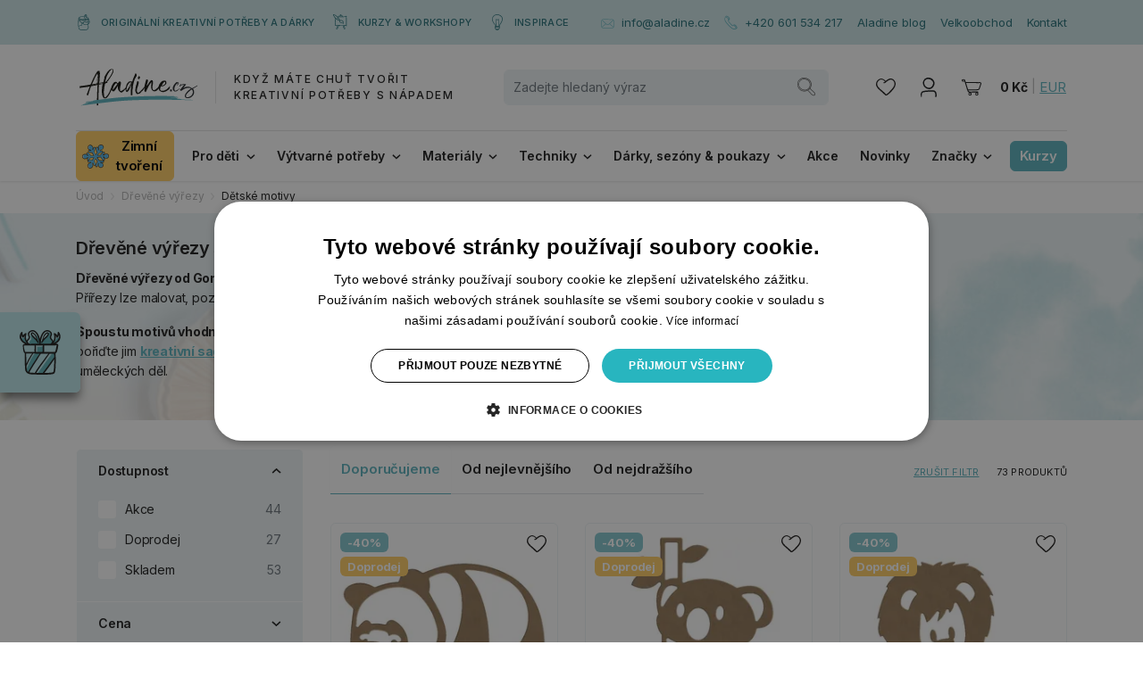

--- FILE ---
content_type: text/css
request_url: http://cdn.aladine.cz/cdn-vqiwj/css/styles.min.css
body_size: 57663
content:
 .glightbox-container{width:100%;height:100%;position:fixed;top:0;left:0;z-index:999999!important;overflow:hidden;-ms-touch-action:none;touch-action:none;-webkit-text-size-adjust:100%;-ms-text-size-adjust:100%;text-size-adjust:100%;-webkit-backface-visibility:hidden;backface-visibility:hidden;outline:0;overflow:hidden}.glightbox-container.inactive{display:none}.glightbox-container .gcontainer{position:relative;width:100%;height:100%;z-index:9999;overflow:hidden}.glightbox-container .gslider{-webkit-transition:-webkit-transform .4s ease;transition:-webkit-transform .4s ease;transition:transform .4s ease;transition:transform .4s ease, -webkit-transform .4s ease;transition:transform .4s ease,-webkit-transform .4s ease;height:100%;left:0;top:0;width:100%;position:relative;overflow:hidden;display:-webkit-box!important;display:-ms-flexbox!important;display:-webkit-flex!important;display:flex!important;-webkit-box-pack:center;-ms-flex-pack:center;-webkit-justify-content:center;justify-content:center;-webkit-box-align:center;-ms-flex-align:center;-webkit-align-items:center;align-items:center;-webkit-transform:translate3d(0,0,0);transform:translate3d(0,0,0)}.glightbox-container .gslide{width:100%;position:absolute;opacity:1;-webkit-user-select:none;-moz-user-select:none;-ms-user-select:none;user-select:none;display:-webkit-box;display:-ms-flexbox;display:-webkit-flex;display:flex;-webkit-box-align:center;-ms-flex-align:center;-webkit-align-items:center;align-items:center;-webkit-box-pack:center;-ms-flex-pack:center;-webkit-justify-content:center;justify-content:center;opacity:0}.glightbox-container .gslide.current{opacity:1;z-index:99999;position:relative}.glightbox-container .gslide.prev{opacity:1;z-index:9999}.glightbox-container .gslide-inner-content{width:100%}.glightbox-container .ginner-container{position:relative;width:100%;display:-webkit-box;display:-ms-flexbox;display:-webkit-flex;display:flex;-webkit-box-pack:center;-ms-flex-pack:center;-webkit-justify-content:center;justify-content:center;-webkit-box-orient:vertical;-webkit-box-direction:normal;-ms-flex-direction:column;-webkit-flex-direction:column;flex-direction:column;max-width:100%;margin:auto;height:100vh}.glightbox-container .ginner-container.gvideo-container{width:100%}.glightbox-container .ginner-container.desc-bottom,.glightbox-container .ginner-container.desc-top{-webkit-box-orient:vertical;-webkit-box-direction:normal;-ms-flex-direction:column;-webkit-flex-direction:column;flex-direction:column}.glightbox-container .ginner-container.desc-left,.glightbox-container .ginner-container.desc-right{max-width:100%!important}.gslide iframe,.gslide video{outline:0!important;border:none;min-height:165px;-webkit-overflow-scrolling:touch;-ms-touch-action:auto;touch-action:auto}.gslide-image{-webkit-box-align:center;-ms-flex-align:center;-webkit-align-items:center;-ms-grid-row-align:center;align-items:center}.gslide-image img{max-height:100vh;display:block;padding:0;float:none;outline:0;border:none;-webkit-user-select:none;-moz-user-select:none;-ms-user-select:none;user-select:none;max-width:100vw;width:auto;height:auto;-o-object-fit:cover;object-fit:cover;-ms-touch-action:none;touch-action:none;margin:auto;min-width:200px}.desc-bottom .gslide-image img,.desc-top .gslide-image img{width:auto}.desc-left .gslide-image img,.desc-right .gslide-image img{width:auto;max-width:100%}.gslide-image img.zoomable{position:relative}.gslide-image img.dragging{cursor:-webkit-grabbing!important;cursor:grabbing!important;-webkit-transition:none;transition:none}.gslide-video{position:relative;max-width:100vh;width:100%!important}.gslide-video .gvideo-wrapper{width:100%;margin:auto}.gslide-video::before{content:'';display:block;position:absolute;width:100%;height:100%;background:rgba(255,0,0,.34);display:none}.gslide-video.playing::before{display:none}.gslide-video.fullscreen{max-width:100%!important;min-width:100%;height:75vh}.gslide-video.fullscreen video{max-width:100%!important;width:100%!important}.gslide-inline{background:#fff;text-align:left;max-height:calc(100vh - 40px);overflow:auto;max-width:100%}.gslide-inline .ginlined-content{padding:20px;width:100%}.gslide-inline .dragging{cursor:-webkit-grabbing!important;cursor:grabbing!important;-webkit-transition:none;transition:none}.ginlined-content{overflow:auto;display:block!important;opacity:1}.gslide-external{display:-webkit-box;display:-ms-flexbox;display:-webkit-flex;display:flex;width:100%;min-width:100%;background:#fff;padding:0;overflow:auto;max-height:75vh;height:100%}.gslide-media{display:-webkit-box;display:-ms-flexbox;display:-webkit-flex;display:flex;width:auto}.zoomed .gslide-media{box-shadow:none!important}.desc-bottom .gslide-media,.desc-top .gslide-media{margin:0 auto;-webkit-box-orient:vertical;-webkit-box-direction:normal;-ms-flex-direction:column;-webkit-flex-direction:column;flex-direction:column}.gslide-description{position:relative;-webkit-box-flex:1;-ms-flex:1 0 100%;-webkit-flex:1 0 100%;flex:1 0 100%}.gslide-description.description-left,.gslide-description.description-right{max-width:100%}.gslide-description.description-bottom,.gslide-description.description-top{margin:0 auto;width:100%}.gslide-description p{margin-bottom:12px}.gslide-description p:last-child{margin-bottom:0}.zoomed .gslide-description{display:none}.glightbox-button-hidden{display:none}.glightbox-mobile .glightbox-container .gslide-description{height:auto!important;width:100%;background:0 0;position:absolute;bottom:15px;padding:19px 11px;max-width:100vw!important;-webkit-box-ordinal-group:3!important;-ms-flex-order:2!important;-webkit-order:2!important;order:2!important;max-height:78vh;overflow:auto!important;background:-webkit-gradient(linear,left top,left bottom,from(rgba(0,0,0,0)),to(rgba(0,0,0,.75)));background:-webkit-linear-gradient(top,rgba(0,0,0,0) 0,rgba(0,0,0,.75) 100%);background:linear-gradient(to bottom,rgba(0,0,0,0) 0,rgba(0,0,0,.75) 100%);-webkit-transition:opacity .3s linear;transition:opacity .3s linear;padding-bottom:50px}.glightbox-mobile .glightbox-container .gslide-title{color:#fff;font-size:1em}.glightbox-mobile .glightbox-container .gslide-desc{color:#a1a1a1}.glightbox-mobile .glightbox-container .gslide-desc a{color:#fff;font-weight:700}.glightbox-mobile .glightbox-container .gslide-desc *{color:inherit}.glightbox-mobile .glightbox-container .gslide-desc string{color:#fff}.glightbox-mobile .glightbox-container .gslide-desc .desc-more{color:#fff;opacity:.4}.gdesc-open .gslide-media{-webkit-transition:opacity .5s ease;transition:opacity .5s ease;opacity:.4}.gdesc-open .gdesc-inner{padding-bottom:30px}.gdesc-closed .gslide-media{-webkit-transition:opacity .5s ease;transition:opacity .5s ease;opacity:1}.greset{-webkit-transition:all .3s ease;transition:all .3s ease}.gabsolute{position:absolute}.grelative{position:relative}.glightbox-desc{display:none!important}.glightbox-open{overflow:hidden}.gloader{height:25px;width:25px;-webkit-animation:lightboxLoader .8s infinite linear;animation:lightboxLoader .8s infinite linear;border:2px solid #fff;border-right-color:transparent;border-radius:50%;position:absolute;display:block;z-index:9999;left:0;right:0;margin:0 auto;top:47%}.goverlay{width:100%;height:calc(100vh + 1px);position:fixed;top:-1px;left:0;background:#000;will-change:opacity}.glightbox-mobile .goverlay{background:#000}.gclose,.gnext,.gprev{z-index:99999;cursor:pointer;width:26px;height:44px;border:none;display:-webkit-box;display:-ms-flexbox;display:-webkit-flex;display:flex;-webkit-box-pack:center;-ms-flex-pack:center;-webkit-justify-content:center;justify-content:center;-webkit-box-align:center;-ms-flex-align:center;-webkit-align-items:center;align-items:center;-webkit-box-orient:vertical;-webkit-box-direction:normal;-ms-flex-direction:column;-webkit-flex-direction:column;flex-direction:column}.gclose svg,.gnext svg,.gprev svg{display:block;width:25px;height:auto;margin:0;padding:0}.gclose.disabled,.gnext.disabled,.gprev.disabled{opacity:.1}.gclose .garrow,.gnext .garrow,.gprev .garrow{stroke:#fff}.gbtn.focused{outline:2px solid #0f3d81}iframe.wait-autoplay{opacity:0}.glightbox-closing .gclose,.glightbox-closing .gnext,.glightbox-closing .gprev{opacity:0!important}.glightbox-clean .gslide-description{background:#fff}.glightbox-clean .gdesc-inner{padding:22px 20px}.glightbox-clean .gslide-title{font-size:1em;font-weight:400;font-family:arial;color:#000;margin-bottom:19px;line-height:1.4em}.glightbox-clean .gslide-desc{font-size:.86em;margin-bottom:0;font-family:arial;line-height:1.4em}.glightbox-clean .gslide-video{background:#000}.glightbox-clean .gclose,.glightbox-clean .gnext,.glightbox-clean .gprev{background-color:rgba(0,0,0,.75);border-radius:4px}.glightbox-clean .gclose path,.glightbox-clean .gnext path,.glightbox-clean .gprev path{fill:#fff}.glightbox-clean .gprev{position:absolute;top:-100%;left:30px;width:40px;height:50px}.glightbox-clean .gnext{position:absolute;top:-100%;right:30px;width:40px;height:50px}.glightbox-clean .gclose{width:35px;height:35px;top:15px;right:10px;position:absolute}.glightbox-clean .gclose svg{width:18px;height:auto}.glightbox-clean .gclose:hover{opacity:1}.gfadeIn{-webkit-animation:gfadeIn .5s ease;animation:gfadeIn .5s ease}.gfadeOut{-webkit-animation:gfadeOut .5s ease;animation:gfadeOut .5s ease}.gslideOutLeft{-webkit-animation:gslideOutLeft .3s ease;animation:gslideOutLeft .3s ease}.gslideInLeft{-webkit-animation:gslideInLeft .3s ease;animation:gslideInLeft .3s ease}.gslideOutRight{-webkit-animation:gslideOutRight .3s ease;animation:gslideOutRight .3s ease}.gslideInRight{-webkit-animation:gslideInRight .3s ease;animation:gslideInRight .3s ease}.gzoomIn{-webkit-animation:gzoomIn .5s ease;animation:gzoomIn .5s ease}.gzoomOut{-webkit-animation:gzoomOut .5s ease;animation:gzoomOut .5s ease}@-webkit-keyframes lightboxLoader{0%{-webkit-transform:rotate(0);transform:rotate(0)}100%{-webkit-transform:rotate(360deg);transform:rotate(360deg)}}@keyframes lightboxLoader{0%{-webkit-transform:rotate(0);transform:rotate(0)}100%{-webkit-transform:rotate(360deg);transform:rotate(360deg)}}@-webkit-keyframes gfadeIn{from{opacity:0}to{opacity:1}}@keyframes gfadeIn{from{opacity:0}to{opacity:1}}@-webkit-keyframes gfadeOut{from{opacity:1}to{opacity:0}}@keyframes gfadeOut{from{opacity:1}to{opacity:0}}@-webkit-keyframes gslideInLeft{from{opacity:0;-webkit-transform:translate3d(-60%,0,0);transform:translate3d(-60%,0,0)}to{visibility:visible;-webkit-transform:translate3d(0,0,0);transform:translate3d(0,0,0);opacity:1}}@keyframes gslideInLeft{from{opacity:0;-webkit-transform:translate3d(-60%,0,0);transform:translate3d(-60%,0,0)}to{visibility:visible;-webkit-transform:translate3d(0,0,0);transform:translate3d(0,0,0);opacity:1}}@-webkit-keyframes gslideOutLeft{from{opacity:1;visibility:visible;-webkit-transform:translate3d(0,0,0);transform:translate3d(0,0,0)}to{-webkit-transform:translate3d(-60%,0,0);transform:translate3d(-60%,0,0);opacity:0;visibility:hidden}}@keyframes gslideOutLeft{from{opacity:1;visibility:visible;-webkit-transform:translate3d(0,0,0);transform:translate3d(0,0,0)}to{-webkit-transform:translate3d(-60%,0,0);transform:translate3d(-60%,0,0);opacity:0;visibility:hidden}}@-webkit-keyframes gslideInRight{from{opacity:0;visibility:visible;-webkit-transform:translate3d(60%,0,0);transform:translate3d(60%,0,0)}to{-webkit-transform:translate3d(0,0,0);transform:translate3d(0,0,0);opacity:1}}@keyframes gslideInRight{from{opacity:0;visibility:visible;-webkit-transform:translate3d(60%,0,0);transform:translate3d(60%,0,0)}to{-webkit-transform:translate3d(0,0,0);transform:translate3d(0,0,0);opacity:1}}@-webkit-keyframes gslideOutRight{from{opacity:1;visibility:visible;-webkit-transform:translate3d(0,0,0);transform:translate3d(0,0,0)}to{-webkit-transform:translate3d(60%,0,0);transform:translate3d(60%,0,0);opacity:0}}@keyframes gslideOutRight{from{opacity:1;visibility:visible;-webkit-transform:translate3d(0,0,0);transform:translate3d(0,0,0)}to{-webkit-transform:translate3d(60%,0,0);transform:translate3d(60%,0,0);opacity:0}}@-webkit-keyframes gzoomIn{from{opacity:0;-webkit-transform:scale3d(.3,.3,.3);transform:scale3d(.3,.3,.3)}to{opacity:1}}@keyframes gzoomIn{from{opacity:0;-webkit-transform:scale3d(.3,.3,.3);transform:scale3d(.3,.3,.3)}to{opacity:1}}@-webkit-keyframes gzoomOut{from{opacity:1}50%{opacity:0;-webkit-transform:scale3d(.3,.3,.3);transform:scale3d(.3,.3,.3)}to{opacity:0}}@keyframes gzoomOut{from{opacity:1}50%{opacity:0;-webkit-transform:scale3d(.3,.3,.3);transform:scale3d(.3,.3,.3)}to{opacity:0}}@media (min-width:769px){.glightbox-container .ginner-container{width:auto;height:auto;-webkit-box-orient:horizontal;-webkit-box-direction:normal;-ms-flex-direction:row;-webkit-flex-direction:row;flex-direction:row}.glightbox-container .ginner-container.desc-top .gslide-description{-webkit-box-ordinal-group:1;-ms-flex-order:0;-webkit-order:0;order:0}.glightbox-container .ginner-container.desc-top .gslide-image,.glightbox-container .ginner-container.desc-top .gslide-image img{-webkit-box-ordinal-group:2;-ms-flex-order:1;-webkit-order:1;order:1}.glightbox-container .ginner-container.desc-left .gslide-description{-webkit-box-ordinal-group:1;-ms-flex-order:0;-webkit-order:0;order:0}.glightbox-container .ginner-container.desc-left .gslide-image{-webkit-box-ordinal-group:2;-ms-flex-order:1;-webkit-order:1;order:1}.gslide-image img{max-height:97vh;max-width:100%}.gslide-image img.zoomable{cursor:zoom-in}.zoomed .gslide-image img.zoomable{cursor:-webkit-grab;cursor:grab}.gslide-inline{max-height:95vh}.gslide-external{max-height:100vh}.gslide-description.description-left,.gslide-description.description-right{max-width:275px}.glightbox-open{height:auto}.goverlay{background:rgba(0,0,0,.92)}.glightbox-clean .gslide-media{box-shadow:1px 2px 9px 0 rgba(0,0,0,.65)}.glightbox-clean .description-left .gdesc-inner,.glightbox-clean .description-right .gdesc-inner{position:absolute;height:100%;overflow-y:auto}.glightbox-clean .gclose,.glightbox-clean .gnext,.glightbox-clean .gprev{background-color:rgba(0,0,0,.32)}.glightbox-clean .gclose:hover,.glightbox-clean .gnext:hover,.glightbox-clean .gprev:hover{background-color:rgba(0,0,0,.7)}.glightbox-clean .gprev{top:45%}.glightbox-clean .gnext{top:45%}}@media (min-width:992px){.glightbox-clean .gclose{opacity:.7;right:20px}}@media screen and (max-height:420px){.goverlay{background:#000}} .noUi-target,.noUi-target *{-webkit-touch-callout:none;-webkit-tap-highlight-color:transparent;-webkit-user-select:none;-ms-touch-action:none;touch-action:none;-ms-user-select:none;-moz-user-select:none;user-select:none;box-sizing:border-box}.noUi-target{position:relative}.noUi-base,.noUi-connects{width:100%;height:100%;position:relative;z-index:1}.noUi-connects{overflow:hidden;z-index:0}.noUi-connect,.noUi-origin{will-change:transform;position:absolute;z-index:1;top:0;right:0;height:100%;width:100%;-ms-transform-origin:0 0;-webkit-transform-origin:0 0;-webkit-transform-style:preserve-3d;transform-origin:0 0;-webkit-transform-style:flat;transform-style:flat}.noUi-txt-dir-rtl.noUi-horizontal .noUi-origin{left:0;right:auto}.noUi-vertical .noUi-origin{top:-100%;width:0}.noUi-horizontal .noUi-origin{height:0}.noUi-handle{-webkit-backface-visibility:hidden;backface-visibility:hidden;position:absolute}.noUi-touch-area{height:100%;width:100%}.noUi-state-tap .noUi-connect,.noUi-state-tap .noUi-origin{-webkit-transition:transform .3s;-webkit-transition:-webkit-transform .3s;transition:-webkit-transform .3s;transition:transform .3s;transition:transform .3s, -webkit-transform .3s}.noUi-state-drag *{cursor:inherit!important}.noUi-horizontal{height:18px}.noUi-horizontal .noUi-handle{width:34px;height:28px;right:-17px;top:-6px}.noUi-vertical{width:18px}.noUi-vertical .noUi-handle{width:28px;height:34px;right:-6px;bottom:-17px}.noUi-txt-dir-rtl.noUi-horizontal .noUi-handle{left:-17px;right:auto}.noUi-target{background:#FAFAFA;border-radius:4px;border:1px solid #D3D3D3;box-shadow:inset 0 1px 1px #F0F0F0,0 3px 6px -5px #BBB}.noUi-connects{border-radius:3px}.noUi-connect{background:#3FB8AF}.noUi-draggable{cursor:ew-resize}.noUi-vertical .noUi-draggable{cursor:ns-resize}.noUi-handle{border:1px solid #D9D9D9;border-radius:3px;background:#FFF;cursor:default;box-shadow:inset 0 0 1px #FFF,inset 0 1px 7px #EBEBEB,0 3px 6px -3px #BBB}.noUi-active{box-shadow:inset 0 0 1px #FFF,inset 0 1px 7px #DDD,0 3px 6px -3px #BBB}.noUi-handle:after,.noUi-handle:before{content:'';display:block;position:absolute;height:14px;width:1px;background:#E8E7E6;left:14px;top:6px}.noUi-handle:after{left:17px}.noUi-vertical .noUi-handle:after,.noUi-vertical .noUi-handle:before{width:14px;height:1px;left:6px;top:14px}.noUi-vertical .noUi-handle:after{top:17px}[disabled] .noUi-connect{background:#B8B8B8}[disabled] .noUi-handle,[disabled].noUi-handle,[disabled].noUi-target{cursor:not-allowed}.noUi-pips,.noUi-pips *{box-sizing:border-box}.noUi-pips{position:absolute;color:#999}.noUi-value{position:absolute;white-space:nowrap;text-align:center}.noUi-value-sub{color:#ccc;font-size:10px}.noUi-marker{position:absolute;background:#CCC}.noUi-marker-sub{background:#AAA}.noUi-marker-large{background:#AAA}.noUi-pips-horizontal{padding:10px 0;height:80px;top:100%;left:0;width:100%}.noUi-value-horizontal{-webkit-transform:translate(-50%,50%);transform:translate(-50%,50%)}.noUi-rtl .noUi-value-horizontal{-webkit-transform:translate(50%,50%);transform:translate(50%,50%)}.noUi-marker-horizontal.noUi-marker{margin-left:-1px;width:2px;height:5px}.noUi-marker-horizontal.noUi-marker-sub{height:10px}.noUi-marker-horizontal.noUi-marker-large{height:15px}.noUi-pips-vertical{padding:0 10px;height:100%;top:0;left:100%}.noUi-value-vertical{-webkit-transform:translate(0,-50%);transform:translate(0,-50%);padding-left:25px}.noUi-rtl .noUi-value-vertical{-webkit-transform:translate(0,50%);transform:translate(0,50%)}.noUi-marker-vertical.noUi-marker{width:5px;height:2px;margin-top:-1px}.noUi-marker-vertical.noUi-marker-sub{width:10px}.noUi-marker-vertical.noUi-marker-large{width:15px}.noUi-tooltip{display:block;position:absolute;border:1px solid #D9D9D9;border-radius:3px;background:#fff;color:#000;padding:5px;text-align:center;white-space:nowrap}.noUi-horizontal .noUi-tooltip{-webkit-transform:translate(-50%,0);transform:translate(-50%,0);left:50%;bottom:120%}.noUi-vertical .noUi-tooltip{-webkit-transform:translate(0,-50%);transform:translate(0,-50%);top:50%;right:120%}.noUi-horizontal .noUi-origin>.noUi-tooltip{-webkit-transform:translate(50%,0);transform:translate(50%,0);left:auto;bottom:10px}.noUi-vertical .noUi-origin>.noUi-tooltip{-webkit-transform:translate(0,-18px);transform:translate(0,-18px);top:auto;right:28px} .select2-container{box-sizing:border-box;display:inline-block;margin:0;position:relative;vertical-align:middle}.select2-container .select2-selection--single{box-sizing:border-box;cursor:pointer;display:block;height:28px;-moz-user-select:none;-ms-user-select:none;user-select:none;-webkit-user-select:none}.select2-container .select2-selection--single .select2-selection__rendered{display:block;padding-left:8px;padding-right:20px;overflow:hidden;text-overflow:ellipsis;white-space:nowrap}.select2-container .select2-selection--single .select2-selection__clear{position:relative}.select2-container[dir='rtl'] .select2-selection--single .select2-selection__rendered{padding-right:8px;padding-left:20px}.select2-container .select2-selection--multiple{box-sizing:border-box;cursor:pointer;display:block;min-height:32px;-moz-user-select:none;-ms-user-select:none;user-select:none;-webkit-user-select:none}.select2-container .select2-selection--multiple .select2-selection__rendered{display:inline-block;overflow:hidden;padding-left:8px;text-overflow:ellipsis;white-space:nowrap}.select2-container .select2-search--inline{float:left}.select2-container .select2-search--inline .select2-search__field{box-sizing:border-box;border:none;font-size:100%;margin-top:5px;padding:0}.select2-container .select2-search--inline .select2-search__field::-webkit-search-cancel-button{-webkit-appearance:none}.select2-dropdown{background-color:white;border:1px solid #aaa;border-radius:4px;box-sizing:border-box;display:block;position:absolute;left:-100000px;width:100%;z-index:1051}.select2-results{display:block}.select2-results__options{list-style:none;margin:0;padding:0}.select2-results__option{padding:6px;-moz-user-select:none;-ms-user-select:none;user-select:none;-webkit-user-select:none}.select2-results__option[aria-selected]{cursor:pointer}.select2-container--open .select2-dropdown{left:0}.select2-container--open .select2-dropdown--above{border-bottom:none;border-bottom-left-radius:0;border-bottom-right-radius:0}.select2-container--open .select2-dropdown--below{border-top:none;border-top-left-radius:0;border-top-right-radius:0}.select2-search--dropdown{display:block;padding:4px}.select2-search--dropdown .select2-search__field{padding:4px;width:100%;box-sizing:border-box}.select2-search--dropdown .select2-search__field::-webkit-search-cancel-button{-webkit-appearance:none}.select2-search--dropdown.select2-search--hide{display:none}.select2-close-mask{border:0;margin:0;padding:0;display:block;position:fixed;left:0;top:0;min-height:100%;min-width:100%;height:auto;width:auto;opacity:0;z-index:99;background-color:#fff;filter:alpha(opacity=0)}.select2-hidden-accessible{border:0 !important;clip:rect(0 0 0 0) !important;-webkit-clip-path:inset(50%) !important;clip-path:inset(50%) !important;height:1px !important;overflow:hidden !important;padding:0 !important;position:absolute !important;width:1px !important;white-space:nowrap !important}.select2-container--default .select2-selection--single{background-color:#fff;border:1px solid #aaa;border-radius:4px}.select2-container--default .select2-selection--single .select2-selection__rendered{color:#444;line-height:28px}.select2-container--default .select2-selection--single .select2-selection__clear{cursor:pointer;float:right;font-weight:bold}.select2-container--default .select2-selection--single .select2-selection__placeholder{color:#999}.select2-container--default .select2-selection--single .select2-selection__arrow{height:26px;position:absolute;top:1px;right:1px;width:20px}.select2-container--default .select2-selection--single .select2-selection__arrow b{border-color:#888 transparent transparent transparent;border-style:solid;border-width:5px 4px 0 4px;height:0;left:50%;margin-left:-4px;margin-top:-2px;position:absolute;top:50%;width:0}.select2-container--default[dir='rtl'] .select2-selection--single .select2-selection__clear{float:left}.select2-container--default[dir='rtl'] .select2-selection--single .select2-selection__arrow{left:1px;right:auto}.select2-container--default.select2-container--disabled .select2-selection--single{background-color:#eee;cursor:default}.select2-container--default.select2-container--disabled .select2-selection--single .select2-selection__clear{display:none}.select2-container--default.select2-container--open .select2-selection--single .select2-selection__arrow b{border-color:transparent transparent #888 transparent;border-width:0 4px 5px 4px}.select2-container--default .select2-selection--multiple{background-color:white;border:1px solid #aaa;border-radius:4px;cursor:text}.select2-container--default .select2-selection--multiple .select2-selection__rendered{box-sizing:border-box;list-style:none;margin:0;padding:0 5px;width:100%}.select2-container--default .select2-selection--multiple .select2-selection__rendered li{list-style:none}.select2-container--default .select2-selection--multiple .select2-selection__clear{cursor:pointer;float:right;font-weight:bold;margin-top:5px;margin-right:10px;padding:1px}.select2-container--default .select2-selection--multiple .select2-selection__choice{background-color:#e4e4e4;border:1px solid #aaa;border-radius:4px;cursor:default;float:left;margin-right:5px;margin-top:5px;padding:0 5px}.select2-container--default .select2-selection--multiple .select2-selection__choice__remove{color:#999;cursor:pointer;display:inline-block;font-weight:bold;margin-right:2px}.select2-container--default .select2-selection--multiple .select2-selection__choice__remove:hover{color:#333}.select2-container--default[dir='rtl'] .select2-selection--multiple .select2-selection__choice,.select2-container--default[dir='rtl'] .select2-selection--multiple .select2-search--inline{float:right}.select2-container--default[dir='rtl'] .select2-selection--multiple .select2-selection__choice{margin-left:5px;margin-right:auto}.select2-container--default[dir='rtl'] .select2-selection--multiple .select2-selection__choice__remove{margin-left:2px;margin-right:auto}.select2-container--default.select2-container--focus .select2-selection--multiple{border:solid black 1px;outline:0}.select2-container--default.select2-container--disabled .select2-selection--multiple{background-color:#eee;cursor:default}.select2-container--default.select2-container--disabled .select2-selection__choice__remove{display:none}.select2-container--default.select2-container--open.select2-container--above .select2-selection--single,.select2-container--default.select2-container--open.select2-container--above .select2-selection--multiple{border-top-left-radius:0;border-top-right-radius:0}.select2-container--default.select2-container--open.select2-container--below .select2-selection--single,.select2-container--default.select2-container--open.select2-container--below .select2-selection--multiple{border-bottom-left-radius:0;border-bottom-right-radius:0}.select2-container--default .select2-search--dropdown .select2-search__field{border:1px solid #aaa}.select2-container--default .select2-search--inline .select2-search__field{background:transparent;border:none;outline:0;box-shadow:none;-webkit-appearance:textfield}.select2-container--default .select2-results>.select2-results__options{max-height:200px;overflow-y:auto}.select2-container--default .select2-results__option[role=group]{padding:0}.select2-container--default .select2-results__option[aria-disabled=true]{color:#999}.select2-container--default .select2-results__option[aria-selected=true]{background-color:#ddd}.select2-container--default .select2-results__option .select2-results__option{padding-left:1em}.select2-container--default .select2-results__option .select2-results__option .select2-results__group{padding-left:0}.select2-container--default .select2-results__option .select2-results__option .select2-results__option{margin-left:-1em;padding-left:2em}.select2-container--default .select2-results__option .select2-results__option .select2-results__option .select2-results__option{margin-left:-2em;padding-left:3em}.select2-container--default .select2-results__option .select2-results__option .select2-results__option .select2-results__option .select2-results__option{margin-left:-3em;padding-left:4em}.select2-container--default .select2-results__option .select2-results__option .select2-results__option .select2-results__option .select2-results__option .select2-results__option{margin-left:-4em;padding-left:5em}.select2-container--default .select2-results__option .select2-results__option .select2-results__option .select2-results__option .select2-results__option .select2-results__option .select2-results__option{margin-left:-5em;padding-left:6em}.select2-container--default .select2-results__option--highlighted[aria-selected]{background-color:#5897fb;color:white}.select2-container--default .select2-results__group{cursor:default;display:block;padding:6px}.select2-container--classic .select2-selection--single{background-color:#f7f7f7;border:1px solid #aaa;border-radius:4px;outline:0;background-image:-webkit-linear-gradient(top, #fff 50%, #eee 100%);background-image:linear-gradient(to bottom, #fff 50%, #eee 100%);background-repeat:repeat-x;filter:progid:DXImageTransform.Microsoft.gradient(startColorstr='#FFFFFFFF', endColorstr='#FFEEEEEE', GradientType=0)}.select2-container--classic .select2-selection--single:focus{border:1px solid #5897fb}.select2-container--classic .select2-selection--single .select2-selection__rendered{color:#444;line-height:28px}.select2-container--classic .select2-selection--single .select2-selection__clear{cursor:pointer;float:right;font-weight:bold;margin-right:10px}.select2-container--classic .select2-selection--single .select2-selection__placeholder{color:#999}.select2-container--classic .select2-selection--single .select2-selection__arrow{background-color:#ddd;border:none;border-left:1px solid #aaa;border-top-right-radius:4px;border-bottom-right-radius:4px;height:26px;position:absolute;top:1px;right:1px;width:20px;background-image:-webkit-linear-gradient(top, #eee 50%, #ccc 100%);background-image:linear-gradient(to bottom, #eee 50%, #ccc 100%);background-repeat:repeat-x;filter:progid:DXImageTransform.Microsoft.gradient(startColorstr='#FFEEEEEE', endColorstr='#FFCCCCCC', GradientType=0)}.select2-container--classic .select2-selection--single .select2-selection__arrow b{border-color:#888 transparent transparent transparent;border-style:solid;border-width:5px 4px 0 4px;height:0;left:50%;margin-left:-4px;margin-top:-2px;position:absolute;top:50%;width:0}.select2-container--classic[dir='rtl'] .select2-selection--single .select2-selection__clear{float:left}.select2-container--classic[dir='rtl'] .select2-selection--single .select2-selection__arrow{border:none;border-right:1px solid #aaa;border-radius:0;border-top-left-radius:4px;border-bottom-left-radius:4px;left:1px;right:auto}.select2-container--classic.select2-container--open .select2-selection--single{border:1px solid #5897fb}.select2-container--classic.select2-container--open .select2-selection--single .select2-selection__arrow{background:transparent;border:none}.select2-container--classic.select2-container--open .select2-selection--single .select2-selection__arrow b{border-color:transparent transparent #888 transparent;border-width:0 4px 5px 4px}.select2-container--classic.select2-container--open.select2-container--above .select2-selection--single{border-top:none;border-top-left-radius:0;border-top-right-radius:0;background-image:-webkit-linear-gradient(top, #fff 0%, #eee 50%);background-image:linear-gradient(to bottom, #fff 0%, #eee 50%);background-repeat:repeat-x;filter:progid:DXImageTransform.Microsoft.gradient(startColorstr='#FFFFFFFF', endColorstr='#FFEEEEEE', GradientType=0)}.select2-container--classic.select2-container--open.select2-container--below .select2-selection--single{border-bottom:none;border-bottom-left-radius:0;border-bottom-right-radius:0;background-image:-webkit-linear-gradient(top, #eee 50%, #fff 100%);background-image:linear-gradient(to bottom, #eee 50%, #fff 100%);background-repeat:repeat-x;filter:progid:DXImageTransform.Microsoft.gradient(startColorstr='#FFEEEEEE', endColorstr='#FFFFFFFF', GradientType=0)}.select2-container--classic .select2-selection--multiple{background-color:white;border:1px solid #aaa;border-radius:4px;cursor:text;outline:0}.select2-container--classic .select2-selection--multiple:focus{border:1px solid #5897fb}.select2-container--classic .select2-selection--multiple .select2-selection__rendered{list-style:none;margin:0;padding:0 5px}.select2-container--classic .select2-selection--multiple .select2-selection__clear{display:none}.select2-container--classic .select2-selection--multiple .select2-selection__choice{background-color:#e4e4e4;border:1px solid #aaa;border-radius:4px;cursor:default;float:left;margin-right:5px;margin-top:5px;padding:0 5px}.select2-container--classic .select2-selection--multiple .select2-selection__choice__remove{color:#888;cursor:pointer;display:inline-block;font-weight:bold;margin-right:2px}.select2-container--classic .select2-selection--multiple .select2-selection__choice__remove:hover{color:#555}.select2-container--classic[dir='rtl'] .select2-selection--multiple .select2-selection__choice{float:right;margin-left:5px;margin-right:auto}.select2-container--classic[dir='rtl'] .select2-selection--multiple .select2-selection__choice__remove{margin-left:2px;margin-right:auto}.select2-container--classic.select2-container--open .select2-selection--multiple{border:1px solid #5897fb}.select2-container--classic.select2-container--open.select2-container--above .select2-selection--multiple{border-top:none;border-top-left-radius:0;border-top-right-radius:0}.select2-container--classic.select2-container--open.select2-container--below .select2-selection--multiple{border-bottom:none;border-bottom-left-radius:0;border-bottom-right-radius:0}.select2-container--classic .select2-search--dropdown .select2-search__field{border:1px solid #aaa;outline:0}.select2-container--classic .select2-search--inline .select2-search__field{outline:0;box-shadow:none}.select2-container--classic .select2-dropdown{background-color:#fff;border:1px solid transparent}.select2-container--classic .select2-dropdown--above{border-bottom:none}.select2-container--classic .select2-dropdown--below{border-top:none}.select2-container--classic .select2-results>.select2-results__options{max-height:200px;overflow-y:auto}.select2-container--classic .select2-results__option[role=group]{padding:0}.select2-container--classic .select2-results__option[aria-disabled=true]{color:grey}.select2-container--classic .select2-results__option--highlighted[aria-selected]{background-color:#3875d7;color:#fff}.select2-container--classic .select2-results__group{cursor:default;display:block;padding:6px}.select2-container--classic.select2-container--open .select2-dropdown{border-color:#5897fb} @charset 'UTF-8';:root{--bs-blue:#0d6efd;--bs-indigo:#6610f2;--bs-purple:#6f42c1;--bs-pink:#d63384;--bs-red:#FA3434;--bs-orange:#FF9017;--bs-yellow:#ffce65;--bs-green:#00B57A;--bs-teal:#20c997;--bs-cyan:#0dcaf0;--bs-white:#fff;--bs-gray:#6c757d;--bs-gray-dark:#343a40;--bs-primary:#5BB2BD;--bs-secondary:#ffce65;--bs-success:#00B57A;--bs-info:#0dcaf0;--bs-warning:#ffce65;--bs-danger:#FA3434;--bs-light:#f8f9fa;--bs-dark:#212529;--bs-font-sans-serif:system-ui, -apple-system, 'Segoe UI', Roboto, 'Helvetica Neue', Arial, 'Noto Sans', 'Liberation Sans', sans-serif, 'Apple Color Emoji', 'Segoe UI Emoji', 'Segoe UI Symbol', 'Noto Color Emoji';--bs-font-monospace:SFMono-Regular, Menlo, Monaco, Consolas, 'Liberation Mono', 'Courier New', monospace;--bs-gradient:linear-gradient(180deg, rgba(255, 255, 255, 0.15), rgba(255, 255, 255, 0))}*,*::before,*::after{box-sizing:border-box}@media (prefers-reduced-motion:no-preference){:root{scroll-behavior:smooth}}body{margin:0;font-family:var(--bs-font-sans-serif);font-size:1rem;font-weight:400;line-height:1.5;color:#212529;background-color:#fff;-webkit-text-size-adjust:100%;-webkit-tap-highlight-color:rgba(0, 0, 0, 0)}hr{margin:1rem 0;color:inherit;background-color:currentColor;border:0;opacity:1}hr:not([size]){height:1px}h1,.h1,h2,.h2,h3,.h3,h4,.h4,h5,.h5,h6,.h6{margin-top:0;margin-bottom:0.5rem;font-weight:500;line-height:1.2}h1,.h1{font-size:calc(1.375rem + 1.5vw)}@media (min-width:1200px){h1,.h1{font-size:2.5rem}}h2,.h2{font-size:calc(1.325rem + 0.9vw)}@media (min-width:1200px){h2,.h2{font-size:2rem}}h3,.h3{font-size:calc(1.3rem + 0.6vw)}@media (min-width:1200px){h3,.h3{font-size:1.75rem}}h4,.h4{font-size:calc(1.275rem + 0.3vw)}@media (min-width:1200px){h4,.h4{font-size:1.5rem}}h5,.h5{font-size:1.25rem}h6,.h6{font-size:1rem}p{margin-top:0;margin-bottom:1rem}abbr[title],abbr[data-bs-original-title]{text-decoration:underline dotted;cursor:help;text-decoration-skip-ink:none}address{margin-bottom:1rem;font-style:normal;line-height:inherit}ol,ul{padding-left:2rem}ol,ul,dl{margin-top:0;margin-bottom:1rem}ol ol,ul ul,ol ul,ul ol{margin-bottom:0}dt{font-weight:700}dd{margin-bottom:0.5rem;margin-left:0}blockquote{margin:0 0 1rem}b,strong{font-weight:bolder}small,.small{font-size:0.875em}mark,.mark{padding:0.2em;background-color:#fcf8e3}sub,sup{position:relative;font-size:0.75em;line-height:0;vertical-align:baseline}sub{bottom:-0.25em}sup{top:-0.5em}a{color:#5BB2BD;text-decoration:underline}a:hover{color:#498e97}a:not([href]):not([class]),a:not([href]):not([class]):hover{color:inherit;text-decoration:none}pre,code,kbd,samp{font-family:var(--bs-font-monospace);font-size:1em;direction:ltr ;unicode-bidi:bidi-override}pre{display:block;margin-top:0;margin-bottom:1rem;overflow:auto;font-size:0.875em}pre code{font-size:inherit;color:inherit;word-break:normal}code{font-size:0.875em;color:#d63384;word-wrap:break-word}a>code{color:inherit}kbd{padding:0.2rem 0.4rem;font-size:0.875em;color:#fff;background-color:#212529;border-radius:0.2rem}kbd kbd{padding:0;font-size:1em;font-weight:700}figure{margin:0 0 1rem}img,svg{vertical-align:middle}table{caption-side:bottom;border-collapse:collapse}caption{padding-top:0.5rem;padding-bottom:0.5rem;color:#6c757d;text-align:left}th{text-align:inherit;text-align:-webkit-match-parent}thead,tbody,tfoot,tr,td,th{border-color:inherit;border-style:solid;border-width:0}label{display:inline-block}button{border-radius:0}button:focus:not(:focus-visible){outline:0}input,button,select,optgroup,textarea{margin:0;font-family:inherit;font-size:inherit;line-height:inherit}button,select{text-transform:none}[role='button']{cursor:pointer}select{word-wrap:normal}select:disabled{opacity:1}[list]::-webkit-calendar-picker-indicator{display:none}button,[type='button'],[type='reset'],[type='submit']{-webkit-appearance:button}button:not(:disabled),[type='button']:not(:disabled),[type='reset']:not(:disabled),[type='submit']:not(:disabled){cursor:pointer}::-moz-focus-inner{padding:0;border-style:none}textarea{resize:vertical}fieldset{min-width:0;padding:0;margin:0;border:0}legend{float:left;width:100%;padding:0;margin-bottom:0.5rem;font-size:calc(1.275rem + 0.3vw);line-height:inherit}@media (min-width:1200px){legend{font-size:1.5rem}}legend+*{clear:left}::-webkit-datetime-edit-fields-wrapper,::-webkit-datetime-edit-text,::-webkit-datetime-edit-minute,::-webkit-datetime-edit-hour-field,::-webkit-datetime-edit-day-field,::-webkit-datetime-edit-month-field,::-webkit-datetime-edit-year-field{padding:0}::-webkit-inner-spin-button{height:auto}[type='search']{outline-offset:-2px;-webkit-appearance:textfield}::-webkit-search-decoration{-webkit-appearance:none}::-webkit-color-swatch-wrapper{padding:0}::file-selector-button{font:inherit}::-webkit-file-upload-button{font:inherit;-webkit-appearance:button}output{display:inline-block}iframe{border:0}summary{display:list-item;cursor:pointer}progress{vertical-align:baseline}[hidden]{display:none !important}.lead{font-size:1.25rem;font-weight:300}.display-1{font-size:calc(1.625rem + 4.5vw);font-weight:300;line-height:1.2}@media (min-width:1200px){.display-1{font-size:5rem}}.display-2{font-size:calc(1.575rem + 3.9vw);font-weight:300;line-height:1.2}@media (min-width:1200px){.display-2{font-size:4.5rem}}.display-3{font-size:calc(1.525rem + 3.3vw);font-weight:300;line-height:1.2}@media (min-width:1200px){.display-3{font-size:4rem}}.display-4{font-size:calc(1.475rem + 2.7vw);font-weight:300;line-height:1.2}@media (min-width:1200px){.display-4{font-size:3.5rem}}.display-5{font-size:calc(1.425rem + 2.1vw);font-weight:300;line-height:1.2}@media (min-width:1200px){.display-5{font-size:3rem}}.display-6{font-size:calc(1.375rem + 1.5vw);font-weight:300;line-height:1.2}@media (min-width:1200px){.display-6{font-size:2.5rem}}.list-unstyled{padding-left:0;list-style:none}.list-inline{padding-left:0;list-style:none}.list-inline-item{display:inline-block}.list-inline-item:not(:last-child){margin-right:0.5rem}.initialism{font-size:0.875em;text-transform:uppercase}.blockquote{margin-bottom:1rem;font-size:1.25rem}.blockquote>:last-child{margin-bottom:0}.blockquote-footer{margin-top:-1rem;margin-bottom:1rem;font-size:0.875em;color:#6c757d}.blockquote-footer::before{content:'— '}.img-fluid{max-width:100%;height:auto}.img-thumbnail{padding:0.25rem;background-color:#fff;border:1px solid #dee2e6;border-radius:0.375rem;max-width:100%;height:auto}.figure{display:inline-block}.figure-img{margin-bottom:0.5rem;line-height:1}.figure-caption{font-size:0.875em;color:#6c757d}.container,.container-fluid,.container-sm,.container-md,.container-lg,.container-xl,.container-xxl{width:100%;padding-right:var(--bs-gutter-x, 15px);padding-left:var(--bs-gutter-x, 15px);margin-right:auto;margin-left:auto}@media (min-width:576px){.container,.container-sm{max-width:540px}}@media (min-width:768px){.container,.container-sm,.container-md{max-width:720px}}@media (min-width:992px){.container,.container-sm,.container-md,.container-lg{max-width:960px}}@media (min-width:1200px){.container,.container-sm,.container-md,.container-lg,.container-xl{max-width:1140px}}@media (min-width:1400px){.container,.container-sm,.container-md,.container-lg,.container-xl,.container-xxl{max-width:1140px}}.row{--bs-gutter-x:30px;--bs-gutter-y:0;display:-webkit-box;display:-webkit-flex;display:-ms-flexbox;display:flex;-webkit-flex-wrap:wrap;-ms-flex-wrap:wrap;flex-wrap:wrap;margin-top:calc(var(--bs-gutter-y) * -1);margin-right:calc(var(--bs-gutter-x) * -.5);margin-left:calc(var(--bs-gutter-x) * -.5)}.row>*{-webkit-flex-shrink:0;-ms-flex-negative:0;flex-shrink:0;width:100%;max-width:100%;padding-right:calc(var(--bs-gutter-x) * .5);padding-left:calc(var(--bs-gutter-x) * .5);margin-top:var(--bs-gutter-y)}.col{-webkit-box-flex:1;-webkit-flex:1 0 0%;-ms-flex:1 0 0%;flex:1 0 0%}.row-cols-auto>*{-webkit-box-flex:0;-webkit-flex:0 0 auto;-ms-flex:0 0 auto;flex:0 0 auto;width:auto}.row-cols-1>*{-webkit-box-flex:0;-webkit-flex:0 0 auto;-ms-flex:0 0 auto;flex:0 0 auto;width:100%}.row-cols-2>*{-webkit-box-flex:0;-webkit-flex:0 0 auto;-ms-flex:0 0 auto;flex:0 0 auto;width:50%}.row-cols-3>*{-webkit-box-flex:0;-webkit-flex:0 0 auto;-ms-flex:0 0 auto;flex:0 0 auto;width:33.3333333333%}.row-cols-4>*{-webkit-box-flex:0;-webkit-flex:0 0 auto;-ms-flex:0 0 auto;flex:0 0 auto;width:25%}.row-cols-5>*{-webkit-box-flex:0;-webkit-flex:0 0 auto;-ms-flex:0 0 auto;flex:0 0 auto;width:20%}.row-cols-6>*{-webkit-box-flex:0;-webkit-flex:0 0 auto;-ms-flex:0 0 auto;flex:0 0 auto;width:16.6666666667%}@media (min-width:576px){.col-sm{-webkit-box-flex:1;-webkit-flex:1 0 0%;-ms-flex:1 0 0%;flex:1 0 0%}.row-cols-sm-auto>*{-webkit-box-flex:0;-webkit-flex:0 0 auto;-ms-flex:0 0 auto;flex:0 0 auto;width:auto}.row-cols-sm-1>*{-webkit-box-flex:0;-webkit-flex:0 0 auto;-ms-flex:0 0 auto;flex:0 0 auto;width:100%}.row-cols-sm-2>*{-webkit-box-flex:0;-webkit-flex:0 0 auto;-ms-flex:0 0 auto;flex:0 0 auto;width:50%}.row-cols-sm-3>*{-webkit-box-flex:0;-webkit-flex:0 0 auto;-ms-flex:0 0 auto;flex:0 0 auto;width:33.3333333333%}.row-cols-sm-4>*{-webkit-box-flex:0;-webkit-flex:0 0 auto;-ms-flex:0 0 auto;flex:0 0 auto;width:25%}.row-cols-sm-5>*{-webkit-box-flex:0;-webkit-flex:0 0 auto;-ms-flex:0 0 auto;flex:0 0 auto;width:20%}.row-cols-sm-6>*{-webkit-box-flex:0;-webkit-flex:0 0 auto;-ms-flex:0 0 auto;flex:0 0 auto;width:16.6666666667%}}@media (min-width:768px){.col-md{-webkit-box-flex:1;-webkit-flex:1 0 0%;-ms-flex:1 0 0%;flex:1 0 0%}.row-cols-md-auto>*{-webkit-box-flex:0;-webkit-flex:0 0 auto;-ms-flex:0 0 auto;flex:0 0 auto;width:auto}.row-cols-md-1>*{-webkit-box-flex:0;-webkit-flex:0 0 auto;-ms-flex:0 0 auto;flex:0 0 auto;width:100%}.row-cols-md-2>*{-webkit-box-flex:0;-webkit-flex:0 0 auto;-ms-flex:0 0 auto;flex:0 0 auto;width:50%}.row-cols-md-3>*{-webkit-box-flex:0;-webkit-flex:0 0 auto;-ms-flex:0 0 auto;flex:0 0 auto;width:33.3333333333%}.row-cols-md-4>*{-webkit-box-flex:0;-webkit-flex:0 0 auto;-ms-flex:0 0 auto;flex:0 0 auto;width:25%}.row-cols-md-5>*{-webkit-box-flex:0;-webkit-flex:0 0 auto;-ms-flex:0 0 auto;flex:0 0 auto;width:20%}.row-cols-md-6>*{-webkit-box-flex:0;-webkit-flex:0 0 auto;-ms-flex:0 0 auto;flex:0 0 auto;width:16.6666666667%}}@media (min-width:992px){.col-lg{-webkit-box-flex:1;-webkit-flex:1 0 0%;-ms-flex:1 0 0%;flex:1 0 0%}.row-cols-lg-auto>*{-webkit-box-flex:0;-webkit-flex:0 0 auto;-ms-flex:0 0 auto;flex:0 0 auto;width:auto}.row-cols-lg-1>*{-webkit-box-flex:0;-webkit-flex:0 0 auto;-ms-flex:0 0 auto;flex:0 0 auto;width:100%}.row-cols-lg-2>*{-webkit-box-flex:0;-webkit-flex:0 0 auto;-ms-flex:0 0 auto;flex:0 0 auto;width:50%}.row-cols-lg-3>*{-webkit-box-flex:0;-webkit-flex:0 0 auto;-ms-flex:0 0 auto;flex:0 0 auto;width:33.3333333333%}.row-cols-lg-4>*{-webkit-box-flex:0;-webkit-flex:0 0 auto;-ms-flex:0 0 auto;flex:0 0 auto;width:25%}.row-cols-lg-5>*{-webkit-box-flex:0;-webkit-flex:0 0 auto;-ms-flex:0 0 auto;flex:0 0 auto;width:20%}.row-cols-lg-6>*{-webkit-box-flex:0;-webkit-flex:0 0 auto;-ms-flex:0 0 auto;flex:0 0 auto;width:16.6666666667%}}@media (min-width:1200px){.col-xl{-webkit-box-flex:1;-webkit-flex:1 0 0%;-ms-flex:1 0 0%;flex:1 0 0%}.row-cols-xl-auto>*{-webkit-box-flex:0;-webkit-flex:0 0 auto;-ms-flex:0 0 auto;flex:0 0 auto;width:auto}.row-cols-xl-1>*{-webkit-box-flex:0;-webkit-flex:0 0 auto;-ms-flex:0 0 auto;flex:0 0 auto;width:100%}.row-cols-xl-2>*{-webkit-box-flex:0;-webkit-flex:0 0 auto;-ms-flex:0 0 auto;flex:0 0 auto;width:50%}.row-cols-xl-3>*{-webkit-box-flex:0;-webkit-flex:0 0 auto;-ms-flex:0 0 auto;flex:0 0 auto;width:33.3333333333%}.row-cols-xl-4>*{-webkit-box-flex:0;-webkit-flex:0 0 auto;-ms-flex:0 0 auto;flex:0 0 auto;width:25%}.row-cols-xl-5>*{-webkit-box-flex:0;-webkit-flex:0 0 auto;-ms-flex:0 0 auto;flex:0 0 auto;width:20%}.row-cols-xl-6>*{-webkit-box-flex:0;-webkit-flex:0 0 auto;-ms-flex:0 0 auto;flex:0 0 auto;width:16.6666666667%}}@media (min-width:1400px){.col-xxl{-webkit-box-flex:1;-webkit-flex:1 0 0%;-ms-flex:1 0 0%;flex:1 0 0%}.row-cols-xxl-auto>*{-webkit-box-flex:0;-webkit-flex:0 0 auto;-ms-flex:0 0 auto;flex:0 0 auto;width:auto}.row-cols-xxl-1>*{-webkit-box-flex:0;-webkit-flex:0 0 auto;-ms-flex:0 0 auto;flex:0 0 auto;width:100%}.row-cols-xxl-2>*{-webkit-box-flex:0;-webkit-flex:0 0 auto;-ms-flex:0 0 auto;flex:0 0 auto;width:50%}.row-cols-xxl-3>*{-webkit-box-flex:0;-webkit-flex:0 0 auto;-ms-flex:0 0 auto;flex:0 0 auto;width:33.3333333333%}.row-cols-xxl-4>*{-webkit-box-flex:0;-webkit-flex:0 0 auto;-ms-flex:0 0 auto;flex:0 0 auto;width:25%}.row-cols-xxl-5>*{-webkit-box-flex:0;-webkit-flex:0 0 auto;-ms-flex:0 0 auto;flex:0 0 auto;width:20%}.row-cols-xxl-6>*{-webkit-box-flex:0;-webkit-flex:0 0 auto;-ms-flex:0 0 auto;flex:0 0 auto;width:16.6666666667%}}.col-auto{-webkit-box-flex:0;-webkit-flex:0 0 auto;-ms-flex:0 0 auto;flex:0 0 auto;width:auto}.col-1{-webkit-box-flex:0;-webkit-flex:0 0 auto;-ms-flex:0 0 auto;flex:0 0 auto;width:8.33333333%}.col-2{-webkit-box-flex:0;-webkit-flex:0 0 auto;-ms-flex:0 0 auto;flex:0 0 auto;width:16.66666667%}.col-3{-webkit-box-flex:0;-webkit-flex:0 0 auto;-ms-flex:0 0 auto;flex:0 0 auto;width:25%}.col-4{-webkit-box-flex:0;-webkit-flex:0 0 auto;-ms-flex:0 0 auto;flex:0 0 auto;width:33.33333333%}.col-5{-webkit-box-flex:0;-webkit-flex:0 0 auto;-ms-flex:0 0 auto;flex:0 0 auto;width:41.66666667%}.col-6{-webkit-box-flex:0;-webkit-flex:0 0 auto;-ms-flex:0 0 auto;flex:0 0 auto;width:50%}.col-7{-webkit-box-flex:0;-webkit-flex:0 0 auto;-ms-flex:0 0 auto;flex:0 0 auto;width:58.33333333%}.col-8{-webkit-box-flex:0;-webkit-flex:0 0 auto;-ms-flex:0 0 auto;flex:0 0 auto;width:66.66666667%}.col-9{-webkit-box-flex:0;-webkit-flex:0 0 auto;-ms-flex:0 0 auto;flex:0 0 auto;width:75%}.col-10{-webkit-box-flex:0;-webkit-flex:0 0 auto;-ms-flex:0 0 auto;flex:0 0 auto;width:83.33333333%}.col-11{-webkit-box-flex:0;-webkit-flex:0 0 auto;-ms-flex:0 0 auto;flex:0 0 auto;width:91.66666667%}.col-12{-webkit-box-flex:0;-webkit-flex:0 0 auto;-ms-flex:0 0 auto;flex:0 0 auto;width:100%}.offset-1{margin-left:8.33333333%}.offset-2{margin-left:16.66666667%}.offset-3{margin-left:25%}.offset-4{margin-left:33.33333333%}.offset-5{margin-left:41.66666667%}.offset-6{margin-left:50%}.offset-7{margin-left:58.33333333%}.offset-8{margin-left:66.66666667%}.offset-9{margin-left:75%}.offset-10{margin-left:83.33333333%}.offset-11{margin-left:91.66666667%}.g-0,.gx-0{--bs-gutter-x:0}.g-0,.gy-0{--bs-gutter-y:0}.g-1,.gx-1{--bs-gutter-x:0.25rem}.g-1,.gy-1{--bs-gutter-y:0.25rem}.g-2,.gx-2{--bs-gutter-x:0.5rem}.g-2,.gy-2{--bs-gutter-y:0.5rem}.g-3,.gx-3{--bs-gutter-x:1rem}.g-3,.gy-3{--bs-gutter-y:1rem}.g-4,.gx-4{--bs-gutter-x:1.25rem}.g-4,.gy-4{--bs-gutter-y:1.25rem}.g-5,.gx-5{--bs-gutter-x:1.5rem}.g-5,.gy-5{--bs-gutter-y:1.5rem}.g-6,.gx-6{--bs-gutter-x:2rem}.g-6,.gy-6{--bs-gutter-y:2rem}.g-7,.gx-7{--bs-gutter-x:2.5rem}.g-7,.gy-7{--bs-gutter-y:2.5rem}.g-8,.gx-8{--bs-gutter-x:3rem}.g-8,.gy-8{--bs-gutter-y:3rem}.g-9,.gx-9{--bs-gutter-x:3.5rem}.g-9,.gy-9{--bs-gutter-y:3.5rem}.g-10,.gx-10{--bs-gutter-x:4rem}.g-10,.gy-10{--bs-gutter-y:4rem}.g-11,.gx-11{--bs-gutter-x:4.5rem}.g-11,.gy-11{--bs-gutter-y:4.5rem}.g-12,.gx-12{--bs-gutter-x:5rem}.g-12,.gy-12{--bs-gutter-y:5rem}.g-default,.gx-default{--bs-gutter-x:30px}.g-default,.gy-default{--bs-gutter-y:30px}.g-half,.gx-half{--bs-gutter-x:15px}.g-half,.gy-half{--bs-gutter-y:15px}@media (min-width:576px){.col-sm-auto{-webkit-box-flex:0;-webkit-flex:0 0 auto;-ms-flex:0 0 auto;flex:0 0 auto;width:auto}.col-sm-1{-webkit-box-flex:0;-webkit-flex:0 0 auto;-ms-flex:0 0 auto;flex:0 0 auto;width:8.33333333%}.col-sm-2{-webkit-box-flex:0;-webkit-flex:0 0 auto;-ms-flex:0 0 auto;flex:0 0 auto;width:16.66666667%}.col-sm-3{-webkit-box-flex:0;-webkit-flex:0 0 auto;-ms-flex:0 0 auto;flex:0 0 auto;width:25%}.col-sm-4{-webkit-box-flex:0;-webkit-flex:0 0 auto;-ms-flex:0 0 auto;flex:0 0 auto;width:33.33333333%}.col-sm-5{-webkit-box-flex:0;-webkit-flex:0 0 auto;-ms-flex:0 0 auto;flex:0 0 auto;width:41.66666667%}.col-sm-6{-webkit-box-flex:0;-webkit-flex:0 0 auto;-ms-flex:0 0 auto;flex:0 0 auto;width:50%}.col-sm-7{-webkit-box-flex:0;-webkit-flex:0 0 auto;-ms-flex:0 0 auto;flex:0 0 auto;width:58.33333333%}.col-sm-8{-webkit-box-flex:0;-webkit-flex:0 0 auto;-ms-flex:0 0 auto;flex:0 0 auto;width:66.66666667%}.col-sm-9{-webkit-box-flex:0;-webkit-flex:0 0 auto;-ms-flex:0 0 auto;flex:0 0 auto;width:75%}.col-sm-10{-webkit-box-flex:0;-webkit-flex:0 0 auto;-ms-flex:0 0 auto;flex:0 0 auto;width:83.33333333%}.col-sm-11{-webkit-box-flex:0;-webkit-flex:0 0 auto;-ms-flex:0 0 auto;flex:0 0 auto;width:91.66666667%}.col-sm-12{-webkit-box-flex:0;-webkit-flex:0 0 auto;-ms-flex:0 0 auto;flex:0 0 auto;width:100%}.offset-sm-0{margin-left:0}.offset-sm-1{margin-left:8.33333333%}.offset-sm-2{margin-left:16.66666667%}.offset-sm-3{margin-left:25%}.offset-sm-4{margin-left:33.33333333%}.offset-sm-5{margin-left:41.66666667%}.offset-sm-6{margin-left:50%}.offset-sm-7{margin-left:58.33333333%}.offset-sm-8{margin-left:66.66666667%}.offset-sm-9{margin-left:75%}.offset-sm-10{margin-left:83.33333333%}.offset-sm-11{margin-left:91.66666667%}.g-sm-0,.gx-sm-0{--bs-gutter-x:0}.g-sm-0,.gy-sm-0{--bs-gutter-y:0}.g-sm-1,.gx-sm-1{--bs-gutter-x:0.25rem}.g-sm-1,.gy-sm-1{--bs-gutter-y:0.25rem}.g-sm-2,.gx-sm-2{--bs-gutter-x:0.5rem}.g-sm-2,.gy-sm-2{--bs-gutter-y:0.5rem}.g-sm-3,.gx-sm-3{--bs-gutter-x:1rem}.g-sm-3,.gy-sm-3{--bs-gutter-y:1rem}.g-sm-4,.gx-sm-4{--bs-gutter-x:1.25rem}.g-sm-4,.gy-sm-4{--bs-gutter-y:1.25rem}.g-sm-5,.gx-sm-5{--bs-gutter-x:1.5rem}.g-sm-5,.gy-sm-5{--bs-gutter-y:1.5rem}.g-sm-6,.gx-sm-6{--bs-gutter-x:2rem}.g-sm-6,.gy-sm-6{--bs-gutter-y:2rem}.g-sm-7,.gx-sm-7{--bs-gutter-x:2.5rem}.g-sm-7,.gy-sm-7{--bs-gutter-y:2.5rem}.g-sm-8,.gx-sm-8{--bs-gutter-x:3rem}.g-sm-8,.gy-sm-8{--bs-gutter-y:3rem}.g-sm-9,.gx-sm-9{--bs-gutter-x:3.5rem}.g-sm-9,.gy-sm-9{--bs-gutter-y:3.5rem}.g-sm-10,.gx-sm-10{--bs-gutter-x:4rem}.g-sm-10,.gy-sm-10{--bs-gutter-y:4rem}.g-sm-11,.gx-sm-11{--bs-gutter-x:4.5rem}.g-sm-11,.gy-sm-11{--bs-gutter-y:4.5rem}.g-sm-12,.gx-sm-12{--bs-gutter-x:5rem}.g-sm-12,.gy-sm-12{--bs-gutter-y:5rem}.g-sm-default,.gx-sm-default{--bs-gutter-x:30px}.g-sm-default,.gy-sm-default{--bs-gutter-y:30px}.g-sm-half,.gx-sm-half{--bs-gutter-x:15px}.g-sm-half,.gy-sm-half{--bs-gutter-y:15px}}@media (min-width:768px){.col-md-auto{-webkit-box-flex:0;-webkit-flex:0 0 auto;-ms-flex:0 0 auto;flex:0 0 auto;width:auto}.col-md-1{-webkit-box-flex:0;-webkit-flex:0 0 auto;-ms-flex:0 0 auto;flex:0 0 auto;width:8.33333333%}.col-md-2{-webkit-box-flex:0;-webkit-flex:0 0 auto;-ms-flex:0 0 auto;flex:0 0 auto;width:16.66666667%}.col-md-3{-webkit-box-flex:0;-webkit-flex:0 0 auto;-ms-flex:0 0 auto;flex:0 0 auto;width:25%}.col-md-4{-webkit-box-flex:0;-webkit-flex:0 0 auto;-ms-flex:0 0 auto;flex:0 0 auto;width:33.33333333%}.col-md-5{-webkit-box-flex:0;-webkit-flex:0 0 auto;-ms-flex:0 0 auto;flex:0 0 auto;width:41.66666667%}.col-md-6{-webkit-box-flex:0;-webkit-flex:0 0 auto;-ms-flex:0 0 auto;flex:0 0 auto;width:50%}.col-md-7{-webkit-box-flex:0;-webkit-flex:0 0 auto;-ms-flex:0 0 auto;flex:0 0 auto;width:58.33333333%}.col-md-8{-webkit-box-flex:0;-webkit-flex:0 0 auto;-ms-flex:0 0 auto;flex:0 0 auto;width:66.66666667%}.col-md-9{-webkit-box-flex:0;-webkit-flex:0 0 auto;-ms-flex:0 0 auto;flex:0 0 auto;width:75%}.col-md-10{-webkit-box-flex:0;-webkit-flex:0 0 auto;-ms-flex:0 0 auto;flex:0 0 auto;width:83.33333333%}.col-md-11{-webkit-box-flex:0;-webkit-flex:0 0 auto;-ms-flex:0 0 auto;flex:0 0 auto;width:91.66666667%}.col-md-12{-webkit-box-flex:0;-webkit-flex:0 0 auto;-ms-flex:0 0 auto;flex:0 0 auto;width:100%}.offset-md-0{margin-left:0}.offset-md-1{margin-left:8.33333333%}.offset-md-2{margin-left:16.66666667%}.offset-md-3{margin-left:25%}.offset-md-4{margin-left:33.33333333%}.offset-md-5{margin-left:41.66666667%}.offset-md-6{margin-left:50%}.offset-md-7{margin-left:58.33333333%}.offset-md-8{margin-left:66.66666667%}.offset-md-9{margin-left:75%}.offset-md-10{margin-left:83.33333333%}.offset-md-11{margin-left:91.66666667%}.g-md-0,.gx-md-0{--bs-gutter-x:0}.g-md-0,.gy-md-0{--bs-gutter-y:0}.g-md-1,.gx-md-1{--bs-gutter-x:0.25rem}.g-md-1,.gy-md-1{--bs-gutter-y:0.25rem}.g-md-2,.gx-md-2{--bs-gutter-x:0.5rem}.g-md-2,.gy-md-2{--bs-gutter-y:0.5rem}.g-md-3,.gx-md-3{--bs-gutter-x:1rem}.g-md-3,.gy-md-3{--bs-gutter-y:1rem}.g-md-4,.gx-md-4{--bs-gutter-x:1.25rem}.g-md-4,.gy-md-4{--bs-gutter-y:1.25rem}.g-md-5,.gx-md-5{--bs-gutter-x:1.5rem}.g-md-5,.gy-md-5{--bs-gutter-y:1.5rem}.g-md-6,.gx-md-6{--bs-gutter-x:2rem}.g-md-6,.gy-md-6{--bs-gutter-y:2rem}.g-md-7,.gx-md-7{--bs-gutter-x:2.5rem}.g-md-7,.gy-md-7{--bs-gutter-y:2.5rem}.g-md-8,.gx-md-8{--bs-gutter-x:3rem}.g-md-8,.gy-md-8{--bs-gutter-y:3rem}.g-md-9,.gx-md-9{--bs-gutter-x:3.5rem}.g-md-9,.gy-md-9{--bs-gutter-y:3.5rem}.g-md-10,.gx-md-10{--bs-gutter-x:4rem}.g-md-10,.gy-md-10{--bs-gutter-y:4rem}.g-md-11,.gx-md-11{--bs-gutter-x:4.5rem}.g-md-11,.gy-md-11{--bs-gutter-y:4.5rem}.g-md-12,.gx-md-12{--bs-gutter-x:5rem}.g-md-12,.gy-md-12{--bs-gutter-y:5rem}.g-md-default,.gx-md-default{--bs-gutter-x:30px}.g-md-default,.gy-md-default{--bs-gutter-y:30px}.g-md-half,.gx-md-half{--bs-gutter-x:15px}.g-md-half,.gy-md-half{--bs-gutter-y:15px}}@media (min-width:992px){.col-lg-auto{-webkit-box-flex:0;-webkit-flex:0 0 auto;-ms-flex:0 0 auto;flex:0 0 auto;width:auto}.col-lg-1{-webkit-box-flex:0;-webkit-flex:0 0 auto;-ms-flex:0 0 auto;flex:0 0 auto;width:8.33333333%}.col-lg-2{-webkit-box-flex:0;-webkit-flex:0 0 auto;-ms-flex:0 0 auto;flex:0 0 auto;width:16.66666667%}.col-lg-3{-webkit-box-flex:0;-webkit-flex:0 0 auto;-ms-flex:0 0 auto;flex:0 0 auto;width:25%}.col-lg-4{-webkit-box-flex:0;-webkit-flex:0 0 auto;-ms-flex:0 0 auto;flex:0 0 auto;width:33.33333333%}.col-lg-5{-webkit-box-flex:0;-webkit-flex:0 0 auto;-ms-flex:0 0 auto;flex:0 0 auto;width:41.66666667%}.col-lg-6{-webkit-box-flex:0;-webkit-flex:0 0 auto;-ms-flex:0 0 auto;flex:0 0 auto;width:50%}.col-lg-7{-webkit-box-flex:0;-webkit-flex:0 0 auto;-ms-flex:0 0 auto;flex:0 0 auto;width:58.33333333%}.col-lg-8{-webkit-box-flex:0;-webkit-flex:0 0 auto;-ms-flex:0 0 auto;flex:0 0 auto;width:66.66666667%}.col-lg-9{-webkit-box-flex:0;-webkit-flex:0 0 auto;-ms-flex:0 0 auto;flex:0 0 auto;width:75%}.col-lg-10{-webkit-box-flex:0;-webkit-flex:0 0 auto;-ms-flex:0 0 auto;flex:0 0 auto;width:83.33333333%}.col-lg-11{-webkit-box-flex:0;-webkit-flex:0 0 auto;-ms-flex:0 0 auto;flex:0 0 auto;width:91.66666667%}.col-lg-12{-webkit-box-flex:0;-webkit-flex:0 0 auto;-ms-flex:0 0 auto;flex:0 0 auto;width:100%}.offset-lg-0{margin-left:0}.offset-lg-1{margin-left:8.33333333%}.offset-lg-2{margin-left:16.66666667%}.offset-lg-3{margin-left:25%}.offset-lg-4{margin-left:33.33333333%}.offset-lg-5{margin-left:41.66666667%}.offset-lg-6{margin-left:50%}.offset-lg-7{margin-left:58.33333333%}.offset-lg-8{margin-left:66.66666667%}.offset-lg-9{margin-left:75%}.offset-lg-10{margin-left:83.33333333%}.offset-lg-11{margin-left:91.66666667%}.g-lg-0,.gx-lg-0{--bs-gutter-x:0}.g-lg-0,.gy-lg-0{--bs-gutter-y:0}.g-lg-1,.gx-lg-1{--bs-gutter-x:0.25rem}.g-lg-1,.gy-lg-1{--bs-gutter-y:0.25rem}.g-lg-2,.gx-lg-2{--bs-gutter-x:0.5rem}.g-lg-2,.gy-lg-2{--bs-gutter-y:0.5rem}.g-lg-3,.gx-lg-3{--bs-gutter-x:1rem}.g-lg-3,.gy-lg-3{--bs-gutter-y:1rem}.g-lg-4,.gx-lg-4{--bs-gutter-x:1.25rem}.g-lg-4,.gy-lg-4{--bs-gutter-y:1.25rem}.g-lg-5,.gx-lg-5{--bs-gutter-x:1.5rem}.g-lg-5,.gy-lg-5{--bs-gutter-y:1.5rem}.g-lg-6,.gx-lg-6{--bs-gutter-x:2rem}.g-lg-6,.gy-lg-6{--bs-gutter-y:2rem}.g-lg-7,.gx-lg-7{--bs-gutter-x:2.5rem}.g-lg-7,.gy-lg-7{--bs-gutter-y:2.5rem}.g-lg-8,.gx-lg-8{--bs-gutter-x:3rem}.g-lg-8,.gy-lg-8{--bs-gutter-y:3rem}.g-lg-9,.gx-lg-9{--bs-gutter-x:3.5rem}.g-lg-9,.gy-lg-9{--bs-gutter-y:3.5rem}.g-lg-10,.gx-lg-10{--bs-gutter-x:4rem}.g-lg-10,.gy-lg-10{--bs-gutter-y:4rem}.g-lg-11,.gx-lg-11{--bs-gutter-x:4.5rem}.g-lg-11,.gy-lg-11{--bs-gutter-y:4.5rem}.g-lg-12,.gx-lg-12{--bs-gutter-x:5rem}.g-lg-12,.gy-lg-12{--bs-gutter-y:5rem}.g-lg-default,.gx-lg-default{--bs-gutter-x:30px}.g-lg-default,.gy-lg-default{--bs-gutter-y:30px}.g-lg-half,.gx-lg-half{--bs-gutter-x:15px}.g-lg-half,.gy-lg-half{--bs-gutter-y:15px}}@media (min-width:1200px){.col-xl-auto{-webkit-box-flex:0;-webkit-flex:0 0 auto;-ms-flex:0 0 auto;flex:0 0 auto;width:auto}.col-xl-1{-webkit-box-flex:0;-webkit-flex:0 0 auto;-ms-flex:0 0 auto;flex:0 0 auto;width:8.33333333%}.col-xl-2{-webkit-box-flex:0;-webkit-flex:0 0 auto;-ms-flex:0 0 auto;flex:0 0 auto;width:16.66666667%}.col-xl-3{-webkit-box-flex:0;-webkit-flex:0 0 auto;-ms-flex:0 0 auto;flex:0 0 auto;width:25%}.col-xl-4{-webkit-box-flex:0;-webkit-flex:0 0 auto;-ms-flex:0 0 auto;flex:0 0 auto;width:33.33333333%}.col-xl-5{-webkit-box-flex:0;-webkit-flex:0 0 auto;-ms-flex:0 0 auto;flex:0 0 auto;width:41.66666667%}.col-xl-6{-webkit-box-flex:0;-webkit-flex:0 0 auto;-ms-flex:0 0 auto;flex:0 0 auto;width:50%}.col-xl-7{-webkit-box-flex:0;-webkit-flex:0 0 auto;-ms-flex:0 0 auto;flex:0 0 auto;width:58.33333333%}.col-xl-8{-webkit-box-flex:0;-webkit-flex:0 0 auto;-ms-flex:0 0 auto;flex:0 0 auto;width:66.66666667%}.col-xl-9{-webkit-box-flex:0;-webkit-flex:0 0 auto;-ms-flex:0 0 auto;flex:0 0 auto;width:75%}.col-xl-10{-webkit-box-flex:0;-webkit-flex:0 0 auto;-ms-flex:0 0 auto;flex:0 0 auto;width:83.33333333%}.col-xl-11{-webkit-box-flex:0;-webkit-flex:0 0 auto;-ms-flex:0 0 auto;flex:0 0 auto;width:91.66666667%}.col-xl-12{-webkit-box-flex:0;-webkit-flex:0 0 auto;-ms-flex:0 0 auto;flex:0 0 auto;width:100%}.offset-xl-0{margin-left:0}.offset-xl-1{margin-left:8.33333333%}.offset-xl-2{margin-left:16.66666667%}.offset-xl-3{margin-left:25%}.offset-xl-4{margin-left:33.33333333%}.offset-xl-5{margin-left:41.66666667%}.offset-xl-6{margin-left:50%}.offset-xl-7{margin-left:58.33333333%}.offset-xl-8{margin-left:66.66666667%}.offset-xl-9{margin-left:75%}.offset-xl-10{margin-left:83.33333333%}.offset-xl-11{margin-left:91.66666667%}.g-xl-0,.gx-xl-0{--bs-gutter-x:0}.g-xl-0,.gy-xl-0{--bs-gutter-y:0}.g-xl-1,.gx-xl-1{--bs-gutter-x:0.25rem}.g-xl-1,.gy-xl-1{--bs-gutter-y:0.25rem}.g-xl-2,.gx-xl-2{--bs-gutter-x:0.5rem}.g-xl-2,.gy-xl-2{--bs-gutter-y:0.5rem}.g-xl-3,.gx-xl-3{--bs-gutter-x:1rem}.g-xl-3,.gy-xl-3{--bs-gutter-y:1rem}.g-xl-4,.gx-xl-4{--bs-gutter-x:1.25rem}.g-xl-4,.gy-xl-4{--bs-gutter-y:1.25rem}.g-xl-5,.gx-xl-5{--bs-gutter-x:1.5rem}.g-xl-5,.gy-xl-5{--bs-gutter-y:1.5rem}.g-xl-6,.gx-xl-6{--bs-gutter-x:2rem}.g-xl-6,.gy-xl-6{--bs-gutter-y:2rem}.g-xl-7,.gx-xl-7{--bs-gutter-x:2.5rem}.g-xl-7,.gy-xl-7{--bs-gutter-y:2.5rem}.g-xl-8,.gx-xl-8{--bs-gutter-x:3rem}.g-xl-8,.gy-xl-8{--bs-gutter-y:3rem}.g-xl-9,.gx-xl-9{--bs-gutter-x:3.5rem}.g-xl-9,.gy-xl-9{--bs-gutter-y:3.5rem}.g-xl-10,.gx-xl-10{--bs-gutter-x:4rem}.g-xl-10,.gy-xl-10{--bs-gutter-y:4rem}.g-xl-11,.gx-xl-11{--bs-gutter-x:4.5rem}.g-xl-11,.gy-xl-11{--bs-gutter-y:4.5rem}.g-xl-12,.gx-xl-12{--bs-gutter-x:5rem}.g-xl-12,.gy-xl-12{--bs-gutter-y:5rem}.g-xl-default,.gx-xl-default{--bs-gutter-x:30px}.g-xl-default,.gy-xl-default{--bs-gutter-y:30px}.g-xl-half,.gx-xl-half{--bs-gutter-x:15px}.g-xl-half,.gy-xl-half{--bs-gutter-y:15px}}@media (min-width:1400px){.col-xxl-auto{-webkit-box-flex:0;-webkit-flex:0 0 auto;-ms-flex:0 0 auto;flex:0 0 auto;width:auto}.col-xxl-1{-webkit-box-flex:0;-webkit-flex:0 0 auto;-ms-flex:0 0 auto;flex:0 0 auto;width:8.33333333%}.col-xxl-2{-webkit-box-flex:0;-webkit-flex:0 0 auto;-ms-flex:0 0 auto;flex:0 0 auto;width:16.66666667%}.col-xxl-3{-webkit-box-flex:0;-webkit-flex:0 0 auto;-ms-flex:0 0 auto;flex:0 0 auto;width:25%}.col-xxl-4{-webkit-box-flex:0;-webkit-flex:0 0 auto;-ms-flex:0 0 auto;flex:0 0 auto;width:33.33333333%}.col-xxl-5{-webkit-box-flex:0;-webkit-flex:0 0 auto;-ms-flex:0 0 auto;flex:0 0 auto;width:41.66666667%}.col-xxl-6{-webkit-box-flex:0;-webkit-flex:0 0 auto;-ms-flex:0 0 auto;flex:0 0 auto;width:50%}.col-xxl-7{-webkit-box-flex:0;-webkit-flex:0 0 auto;-ms-flex:0 0 auto;flex:0 0 auto;width:58.33333333%}.col-xxl-8{-webkit-box-flex:0;-webkit-flex:0 0 auto;-ms-flex:0 0 auto;flex:0 0 auto;width:66.66666667%}.col-xxl-9{-webkit-box-flex:0;-webkit-flex:0 0 auto;-ms-flex:0 0 auto;flex:0 0 auto;width:75%}.col-xxl-10{-webkit-box-flex:0;-webkit-flex:0 0 auto;-ms-flex:0 0 auto;flex:0 0 auto;width:83.33333333%}.col-xxl-11{-webkit-box-flex:0;-webkit-flex:0 0 auto;-ms-flex:0 0 auto;flex:0 0 auto;width:91.66666667%}.col-xxl-12{-webkit-box-flex:0;-webkit-flex:0 0 auto;-ms-flex:0 0 auto;flex:0 0 auto;width:100%}.offset-xxl-0{margin-left:0}.offset-xxl-1{margin-left:8.33333333%}.offset-xxl-2{margin-left:16.66666667%}.offset-xxl-3{margin-left:25%}.offset-xxl-4{margin-left:33.33333333%}.offset-xxl-5{margin-left:41.66666667%}.offset-xxl-6{margin-left:50%}.offset-xxl-7{margin-left:58.33333333%}.offset-xxl-8{margin-left:66.66666667%}.offset-xxl-9{margin-left:75%}.offset-xxl-10{margin-left:83.33333333%}.offset-xxl-11{margin-left:91.66666667%}.g-xxl-0,.gx-xxl-0{--bs-gutter-x:0}.g-xxl-0,.gy-xxl-0{--bs-gutter-y:0}.g-xxl-1,.gx-xxl-1{--bs-gutter-x:0.25rem}.g-xxl-1,.gy-xxl-1{--bs-gutter-y:0.25rem}.g-xxl-2,.gx-xxl-2{--bs-gutter-x:0.5rem}.g-xxl-2,.gy-xxl-2{--bs-gutter-y:0.5rem}.g-xxl-3,.gx-xxl-3{--bs-gutter-x:1rem}.g-xxl-3,.gy-xxl-3{--bs-gutter-y:1rem}.g-xxl-4,.gx-xxl-4{--bs-gutter-x:1.25rem}.g-xxl-4,.gy-xxl-4{--bs-gutter-y:1.25rem}.g-xxl-5,.gx-xxl-5{--bs-gutter-x:1.5rem}.g-xxl-5,.gy-xxl-5{--bs-gutter-y:1.5rem}.g-xxl-6,.gx-xxl-6{--bs-gutter-x:2rem}.g-xxl-6,.gy-xxl-6{--bs-gutter-y:2rem}.g-xxl-7,.gx-xxl-7{--bs-gutter-x:2.5rem}.g-xxl-7,.gy-xxl-7{--bs-gutter-y:2.5rem}.g-xxl-8,.gx-xxl-8{--bs-gutter-x:3rem}.g-xxl-8,.gy-xxl-8{--bs-gutter-y:3rem}.g-xxl-9,.gx-xxl-9{--bs-gutter-x:3.5rem}.g-xxl-9,.gy-xxl-9{--bs-gutter-y:3.5rem}.g-xxl-10,.gx-xxl-10{--bs-gutter-x:4rem}.g-xxl-10,.gy-xxl-10{--bs-gutter-y:4rem}.g-xxl-11,.gx-xxl-11{--bs-gutter-x:4.5rem}.g-xxl-11,.gy-xxl-11{--bs-gutter-y:4.5rem}.g-xxl-12,.gx-xxl-12{--bs-gutter-x:5rem}.g-xxl-12,.gy-xxl-12{--bs-gutter-y:5rem}.g-xxl-default,.gx-xxl-default{--bs-gutter-x:30px}.g-xxl-default,.gy-xxl-default{--bs-gutter-y:30px}.g-xxl-half,.gx-xxl-half{--bs-gutter-x:15px}.g-xxl-half,.gy-xxl-half{--bs-gutter-y:15px}}.form-label{margin-bottom:1.25rem}.col-form-label{padding-top:0.563rem;padding-bottom:0.563rem;margin-bottom:0;font-size:inherit;line-height:1.5}.col-form-label-lg{padding-top:0.688rem;padding-bottom:0.688rem;font-size:1.25rem}.col-form-label-sm{padding-top:0.313rem;padding-bottom:0.313rem;font-size:0.875rem}.form-text{margin-top:0.25rem;font-size:0.875em;color:#6c757d}.form-control{display:block;width:100%;padding:0.5rem 0.625rem;font-size:1rem;font-weight:400;line-height:1.5;color:#212529;background-color:#EDF4F5;background-clip:padding-box;border:0.063rem solid #EDF4F5;-webkit-appearance:none;-moz-appearance:none;appearance:none;border-radius:0.375rem;-webkit-transition:border-color 0.15s ease-in-out, box-shadow 0.15s ease-in-out;transition:border-color 0.15s ease-in-out, box-shadow 0.15s ease-in-out}@media (prefers-reduced-motion:reduce){.form-control{-webkit-transition:none;transition:none}}.form-control[type='file']{overflow:hidden}.form-control[type='file']:not(:disabled):not([readonly]){cursor:pointer}.form-control:focus{color:#212529;background-color:#EDF4F5;border-color:#add9de;outline:0;box-shadow:0 0 0 0.25rem rgba(91, 178, 189, 0.25)}.form-control::-webkit-date-and-time-value{height:1.5em}.form-control::-webkit-input-placeholder{color:#6c757d;opacity:1}.form-control::-moz-placeholder{color:#6c757d;opacity:1}.form-control:-ms-input-placeholder{color:#6c757d;opacity:1}.form-control::placeholder{color:#6c757d;opacity:1}.form-control:disabled,.form-control[readonly]{background-color:#f7f7f7;border-color:#e4e4e4;opacity:1}.form-control::file-selector-button{padding:0.5rem 0.625rem;margin:-0.5rem -0.625rem;-webkit-margin-end:0.625rem;-moz-margin-end:0.625rem;margin-inline-end:0.625rem;color:#212529;background-color:#e9ecef;pointer-events:none;border-color:inherit;border-style:solid;border-width:0;border-inline-end-width:0.063rem;border-radius:0;-webkit-transition:color 0.15s ease-in-out, background-color 0.15s ease-in-out, border-color 0.15s ease-in-out, box-shadow 0.15s ease-in-out;transition:color 0.15s ease-in-out, background-color 0.15s ease-in-out, border-color 0.15s ease-in-out, box-shadow 0.15s ease-in-out}@media (prefers-reduced-motion:reduce){.form-control::file-selector-button{-webkit-transition:none;transition:none}}.form-control:hover:not(:disabled):not([readonly])::file-selector-button{background-color:#dde0e3}.form-control::-webkit-file-upload-button{padding:0.5rem 0.625rem;margin:-0.5rem -0.625rem;-webkit-margin-end:0.625rem;margin-inline-end:0.625rem;color:#212529;background-color:#e9ecef;pointer-events:none;border-color:inherit;border-style:solid;border-width:0;border-inline-end-width:0.063rem;border-radius:0;-webkit-transition:color 0.15s ease-in-out, background-color 0.15s ease-in-out, border-color 0.15s ease-in-out, box-shadow 0.15s ease-in-out;transition:color 0.15s ease-in-out, background-color 0.15s ease-in-out, border-color 0.15s ease-in-out, box-shadow 0.15s ease-in-out}@media (prefers-reduced-motion:reduce){.form-control::-webkit-file-upload-button{-webkit-transition:none;transition:none}}.form-control:hover:not(:disabled):not([readonly])::-webkit-file-upload-button{background-color:#dde0e3}.form-control-plaintext{display:block;width:100%;padding:0.5rem 0;margin-bottom:0;line-height:1.5;color:#212529;background-color:transparent;border:solid transparent;border-width:0.063rem 0}.form-control-plaintext.form-control-sm,.form-control-plaintext.form-control-lg{padding-right:0;padding-left:0}.form-control-sm{min-height:calc(1.5em + 0.626rem);padding:0.25rem 0.5rem;font-size:0.875rem;border-radius:0.2rem}.form-control-sm::file-selector-button{padding:0.25rem 0.5rem;margin:-0.25rem -0.5rem;-webkit-margin-end:0.5rem;-moz-margin-end:0.5rem;margin-inline-end:0.5rem}.form-control-sm::-webkit-file-upload-button{padding:0.25rem 0.5rem;margin:-0.25rem -0.5rem;-webkit-margin-end:0.5rem;margin-inline-end:0.5rem}.form-control-lg{min-height:calc(1.5em + 1.376rem);padding:0.625rem 0.9375rem;font-size:1.25rem;border-radius:0.3rem}.form-control-lg::file-selector-button{padding:0.625rem 0.9375rem;margin:-0.625rem -0.9375rem;-webkit-margin-end:0.9375rem;-moz-margin-end:0.9375rem;margin-inline-end:0.9375rem}.form-control-lg::-webkit-file-upload-button{padding:0.625rem 0.9375rem;margin:-0.625rem -0.9375rem;-webkit-margin-end:0.9375rem;margin-inline-end:0.9375rem}textarea.form-control{min-height:calc(1.5em + 1.126rem)}textarea.form-control-sm{min-height:calc(1.5em + 0.626rem)}textarea.form-control-lg{min-height:calc(1.5em + 1.376rem)}.form-control-color{max-width:3rem;height:auto;padding:0.5rem}.form-control-color:not(:disabled):not([readonly]){cursor:pointer}.form-control-color::-moz-color-swatch{height:1.5em;border-radius:0.375rem}.form-control-color::-webkit-color-swatch{height:1.5em;border-radius:0.375rem}.form-select,.select2{display:block;width:100%;padding:0.5rem 1.875rem 0.5rem 0.625rem;-moz-padding-start:calc(0.625rem - 3px);font-size:1rem;font-weight:400;line-height:1.5;color:#212529;background-color:#EDF4F5;background-image:url('data:image/svg+xml,%3csvg id=%22SVGDoc%22 width=%2211%22 height=%2214%22 xmlns=%22http://www.w3.org/2000/svg%22 version=%221.1%22 xmlns:xlink=%22http://www.w3.org/1999/xlink%22 viewBox=%220 0 11 14%22%3e%3cdefs%3e%3c/defs%3e%3cg%3e%3cg%3e%3cpath d=%22M11,8.55556l-5.5,5.44444l-5.5,-5.44444zM0,5.44444l5.5,-5.44444l5.5,5.44444z%22 fill=%22%231c1c1c%22 fill-opacity=%221%22%3e%3c/path%3e%3c/g%3e%3c/g%3e%3c/svg%3e');background-repeat:no-repeat;background-position:right 0.625rem center;background-size:16px 12px;border:0.063rem solid #EDF4F5;border-radius:0.375rem;-webkit-transition:border-color 0.15s ease-in-out, box-shadow 0.15s ease-in-out;transition:border-color 0.15s ease-in-out, box-shadow 0.15s ease-in-out;-webkit-appearance:none;-moz-appearance:none;appearance:none}@media (prefers-reduced-motion:reduce){.form-select,.select2{-webkit-transition:none;transition:none}}.form-select:focus,.select2:focus{border-color:#add9de;outline:0;box-shadow:0 0 0 0.25rem rgba(91, 178, 189, 0.25)}.form-select[multiple],.select2[multiple],.form-select[size]:not([size='1']),.select2[size]:not([size='1']){padding-right:0.625rem;background-image:none}.form-select:disabled,.select2:disabled{background-color:#e9ecef;border-color:#e4e4e4}.form-select:-moz-focusring,.select2:-moz-focusring{color:transparent;text-shadow:0 0 0 #212529}.form-select-sm{padding-top:0.25rem;padding-bottom:0.25rem;padding-left:0.5rem;font-size:0.875rem}.form-select-lg{padding-top:0.625rem;padding-bottom:0.625rem;padding-left:0.9375rem;font-size:1.25rem}.form-check{display:block;min-height:1.25rem;padding-left:1.875rem;margin-bottom:0.125rem}.form-check .form-check-input{float:left;margin-left:-1.875rem}.form-check-input{width:1.25rem;height:1.25rem;margin-top:0.125rem;vertical-align:top;background-color:#EDF4F5;background-repeat:no-repeat;background-position:center;background-size:contain;border:none;-webkit-appearance:none;-moz-appearance:none;appearance:none;color-adjust:exact;-webkit-transition:all 0.2s ease-in-out;transition:all 0.2s ease-in-out}@media (prefers-reduced-motion:reduce){.form-check-input{-webkit-transition:none;transition:none}}.form-check-input[type='checkbox']{border-radius:0.188rem}.form-check-input[type='radio']{border-radius:50%}.form-check-input:active{-webkit-filter:brightness(90%);filter:brightness(90%)}.form-check-input:focus{border-color:#ffce65;outline:0;box-shadow:0 0 0 0.25rem rgba(255, 206, 101, 0.25)}.form-check-input:checked{background-color:#ffce65;border-color:#ffce65}.form-check-input:checked[type=checkbox]{background-image:url('data:image/svg+xml,%3Csvg xmlns=%22http://www.w3.org/2000/svg%22 viewBox=%220 0 20 20%22%3E%3Cpath fill=%22none%22 stroke=%22white%22 stroke-linecap=%22round%22 stroke-linejoin=%22round%22 stroke-width=%223%22 d=%22M6 10l3 3l6-6%22/%3E%3C/svg%3E')}.form-check-input:checked[type=radio]{background-image:url('data:image/svg+xml,%3Csvg xmlns=%22http://www.w3.org/2000/svg%22 viewBox=%22-4 -4 8 8%22%3E%3Ccircle r=%221.6%22 fill=%22white%22/%3E%3C/svg%3E')}.form-check-input[type='checkbox']:indeterminate{background-color:#ffce65;border-color:#ffce65;background-image:url('data:image/svg+xml,%3csvg xmlns=%27http://www.w3.org/2000/svg%27 viewBox=%270 0 20 20%27%3e%3cpath fill=%27none%27 stroke=%27%23fff%27 stroke-linecap=%27round%27 stroke-linejoin=%27round%27 stroke-width=%273%27 d=%27M6 10h8%27/%3e%3c/svg%3e')}.form-check-input:disabled{pointer-events:none;-webkit-filter:none;filter:none;opacity:0.5}.form-check-input[disabled]~.form-check-label,.form-check-input:disabled~.form-check-label{opacity:0.5}.form-switch{padding-left:3.125rem}.form-switch .form-check-input{width:2.5rem;margin-left:-3.125rem;background-image:url('data:image/svg+xml,%3csvg xmlns=%22http://www.w3.org/2000/svg%22 viewBox=%22-4 -4 8 8%22%3e%3ccircle r=%223%22 fill=%22%23fff%22/%3e%3c/svg%3e');background-position:left center;border-radius:2.5rem;-webkit-transition:background-position 0.15s ease-in-out;transition:background-position 0.15s ease-in-out}@media (prefers-reduced-motion:reduce){.form-switch .form-check-input{-webkit-transition:none;transition:none}}.form-switch .form-check-input:focus{background-image:url('data:image/svg+xml,%3csvg xmlns=%27http://www.w3.org/2000/svg%27 viewBox=%27-4 -4 8 8%27%3e%3ccircle r=%273%27 fill=%27%23add9de%27/%3e%3c/svg%3e')}.form-switch .form-check-input:checked{background-position:right center;background-image:url('data:image/svg+xml,%3csvg xmlns=%22http://www.w3.org/2000/svg%22 viewBox=%22-4 -4 8 8%22%3e%3ccircle r=%223%22 fill=%22%23fff%22/%3e%3c/svg%3e')}.form-check-inline{display:inline-block;margin-right:1rem}.btn-check{position:absolute;clip:rect(0, 0, 0, 0);pointer-events:none}.btn-check[disabled]+.btn,.btn-check:disabled+.btn{pointer-events:none;-webkit-filter:none;filter:none;opacity:0.65}.form-range{width:100%;height:1.5rem;padding:0;background-color:transparent;-webkit-appearance:none;-moz-appearance:none;appearance:none}.form-range:focus{outline:0}.form-range:focus::-webkit-slider-thumb{box-shadow:0 0 0 1px #fff, 0 0 0 0.25rem rgba(91, 178, 189, 0.25)}.form-range:focus::-moz-range-thumb{box-shadow:0 0 0 1px #fff, 0 0 0 0.25rem rgba(91, 178, 189, 0.25)}.form-range::-moz-focus-outer{border:0}.form-range::-webkit-slider-thumb{width:1rem;height:1rem;margin-top:-0.25rem;background-color:#5BB2BD;border:0;border-radius:1rem;-webkit-transition:background-color 0.15s ease-in-out, border-color 0.15s ease-in-out, box-shadow 0.15s ease-in-out;transition:background-color 0.15s ease-in-out, border-color 0.15s ease-in-out, box-shadow 0.15s ease-in-out;-webkit-appearance:none;appearance:none}@media (prefers-reduced-motion:reduce){.form-range::-webkit-slider-thumb{-webkit-transition:none;transition:none}}.form-range::-webkit-slider-thumb:active{background-color:#cee8eb}.form-range::-webkit-slider-runnable-track{width:100%;height:0.5rem;color:transparent;cursor:pointer;background-color:#dee2e6;border-color:transparent;border-radius:1rem}.form-range::-moz-range-thumb{width:1rem;height:1rem;background-color:#5BB2BD;border:0;border-radius:1rem;-webkit-transition:background-color 0.15s ease-in-out, border-color 0.15s ease-in-out, box-shadow 0.15s ease-in-out;transition:background-color 0.15s ease-in-out, border-color 0.15s ease-in-out, box-shadow 0.15s ease-in-out;-moz-appearance:none;appearance:none}@media (prefers-reduced-motion:reduce){.form-range::-moz-range-thumb{-webkit-transition:none;transition:none}}.form-range::-moz-range-thumb:active{background-color:#cee8eb}.form-range::-moz-range-track{width:100%;height:0.5rem;color:transparent;cursor:pointer;background-color:#dee2e6;border-color:transparent;border-radius:1rem}.form-range:disabled{pointer-events:none}.form-range:disabled::-webkit-slider-thumb{background-color:#adb5bd}.form-range:disabled::-moz-range-thumb{background-color:#adb5bd}.form-floating{position:relative}.form-floating>.form-control,.form-floating>.form-select,.form-floating>.select2{height:3.626rem;line-height:1.25}.form-floating>label{position:absolute;top:0;left:0;height:100%;padding:1rem 0.625rem;pointer-events:none;border:0.063rem solid transparent;-webkit-transform-origin:0 0;transform-origin:0 0;-webkit-transition:opacity 0.1s ease-in-out, -webkit-transform 0.1s ease-in-out;transition:opacity 0.1s ease-in-out, -webkit-transform 0.1s ease-in-out;transition:opacity 0.1s ease-in-out, transform 0.1s ease-in-out;transition:opacity 0.1s ease-in-out, transform 0.1s ease-in-out, -webkit-transform 0.1s ease-in-out}@media (prefers-reduced-motion:reduce){.form-floating>label{-webkit-transition:none;transition:none}}.form-floating>.form-control{padding:1rem 0.625rem}.form-floating>.form-control::-webkit-input-placeholder{color:transparent}.form-floating>.form-control::-moz-placeholder{color:transparent}.form-floating>.form-control:-ms-input-placeholder{color:transparent}.form-floating>.form-control::placeholder{color:transparent}.form-floating>.form-control:focus,.form-floating>.form-control:not(:placeholder-shown){padding-top:1.625rem;padding-bottom:0.625rem}.form-floating>.form-control:-webkit-autofill{padding-top:1.625rem;padding-bottom:0.625rem}.form-floating>.form-select,.form-floating>.select2{padding-top:1.625rem;padding-bottom:0.625rem}.form-floating>.form-control:focus~label,.form-floating>.form-control:not(:placeholder-shown)~label,.form-floating>.form-select~label,.form-floating>.select2~label{opacity:0.65;-webkit-transform:scale(0.85) translateY(-0.5rem) translateX(0.15rem);transform:scale(0.85) translateY(-0.5rem) translateX(0.15rem)}.form-floating>.form-control:-webkit-autofill~label{opacity:0.65;-webkit-transform:scale(0.85) translateY(-0.5rem) translateX(0.15rem);transform:scale(0.85) translateY(-0.5rem) translateX(0.15rem)}.input-group{position:relative;display:-webkit-box;display:-webkit-flex;display:-ms-flexbox;display:flex;-webkit-flex-wrap:wrap;-ms-flex-wrap:wrap;flex-wrap:wrap;-webkit-box-align:stretch;-webkit-align-items:stretch;-ms-flex-align:stretch;align-items:stretch;width:100%}.input-group>.form-control,.input-group>.form-select,.input-group>.select2{position:relative;-webkit-box-flex:1;-webkit-flex:1 1 auto;-ms-flex:1 1 auto;flex:1 1 auto;width:1%;min-width:0}.input-group>.form-control:focus,.input-group>.form-select:focus,.input-group>.select2:focus{z-index:3}.input-group .btn{position:relative;z-index:2}.input-group .btn:focus{z-index:3}.input-group-text{display:-webkit-box;display:-webkit-flex;display:-ms-flexbox;display:flex;-webkit-box-align:center;-webkit-align-items:center;-ms-flex-align:center;align-items:center;padding:0.5rem 0.625rem;font-size:1rem;font-weight:400;line-height:1.5;color:#212529;text-align:center;white-space:nowrap;background-color:#e9ecef;border:0.063rem solid #EDF4F5;border-radius:0.375rem}.input-group-lg>.form-control,.input-group-lg>.form-select,.input-group-lg>.select2,.input-group-lg>.input-group-text,.input-group-lg>.btn{padding:0.625rem 0.9375rem;font-size:1.25rem;border-radius:0.3rem}.input-group-sm>.form-control,.input-group-sm>.form-select,.input-group-sm>.select2,.input-group-sm>.input-group-text,.input-group-sm>.btn{padding:0.25rem 0.5rem;font-size:0.875rem;border-radius:0.2rem}.input-group-lg>.form-select,.input-group-lg>.select2,.input-group-sm>.form-select,.input-group-sm>.select2{padding-right:2.5rem}.input-group:not(.has-validation)>:not(:last-child):not(.dropdown-toggle):not(.dropdown-menu),.input-group:not(.has-validation)>.dropdown-toggle:nth-last-child(n+3){border-top-right-radius:0;border-bottom-right-radius:0}.input-group.has-validation>:nth-last-child(n+3):not(.dropdown-toggle):not(.dropdown-menu),.input-group.has-validation>.dropdown-toggle:nth-last-child(n+4){border-top-right-radius:0;border-bottom-right-radius:0}.input-group>:not(:first-child):not(.dropdown-menu):not(.valid-tooltip):not(.valid-feedback):not(.invalid-tooltip):not(.invalid-feedback){margin-left:-0.063rem;border-top-left-radius:0;border-bottom-left-radius:0}.valid-feedback{display:none;width:100%;margin-top:0.25rem;font-size:0.875em;color:#00B57A}.valid-tooltip{position:absolute;top:100%;z-index:5;display:none;max-width:100%;padding:5px 10px;margin-top:0.1rem;font-size:0.875rem;color:#000;background-color:#00b57a;border-radius:0.375rem}.was-validated :valid~.valid-feedback,.was-validated :valid~.valid-tooltip,.is-valid~.valid-feedback,.is-valid~.valid-tooltip{display:block}.was-validated .form-control:valid,.form-control.is-valid{border-color:#00B57A;padding-right:calc(1.5em + 1rem);background-image:url('data:image/svg+xml,%3csvg width=%2213%22 height=%2213%22 xmlns=%22http://www.w3.org/2000/svg%22 version=%221.1%22 xmlns:xlink=%22http://www.w3.org/1999/xlink%22 viewBox=%220 0 13 13%22%3e%3cpath d=%22M6.5,0.25c3.45,0 6.25,2.8 6.25,6.25c0,3.45 -2.8,6.25 -6.25,6.25c-3.45,0 -6.25,-2.8 -6.25,-6.25c0,-3.45 2.8,-6.25 6.25,-6.25zM5.25,9.625l5,-5l-0.88125,-0.8875l-4.11875,4.11875l-1.61875,-1.6125l-0.88125,0.88125z%22 fill=%22%2300B57A%22 fill-opacity=%221%22%3e%3c/path%3e%3c/svg%3e');background-repeat:no-repeat;background-position:right calc(0.375em + 0.25rem) center;background-size:calc(0.75em + 0.5rem) calc(0.75em + 0.5rem)}.was-validated .form-control:valid:focus,.form-control.is-valid:focus{border-color:#00B57A;box-shadow:0 0 0 0.25rem rgba(0, 181, 122, 0.25)}.was-validated textarea.form-control:valid,textarea.form-control.is-valid{padding-right:calc(1.5em + 1rem);background-position:top calc(0.375em + 0.25rem) right calc(0.375em + 0.25rem)}.was-validated .form-select:valid,.was-validated .select2:valid,.form-select.is-valid,.is-valid.select2{border-color:#00B57A}.was-validated .form-select:valid:not([multiple]):not([size]),.was-validated .select2:valid:not([multiple]):not([size]),.was-validated .form-select:valid:not([multiple])[size='1'],.was-validated .select2[size='1']:not([multiple]):valid,.form-select.is-valid:not([multiple]):not([size]),.is-valid.select2:not([multiple]):not([size]),.form-select.is-valid:not([multiple])[size='1'],.is-valid.select2[size='1']:not([multiple]){padding-right:3.4375rem;background-image:url('data:image/svg+xml,%3csvg id=%22SVGDoc%22 width=%2211%22 height=%2214%22 xmlns=%22http://www.w3.org/2000/svg%22 version=%221.1%22 xmlns:xlink=%22http://www.w3.org/1999/xlink%22 viewBox=%220 0 11 14%22%3e%3cdefs%3e%3c/defs%3e%3cg%3e%3cg%3e%3cpath d=%22M11,8.55556l-5.5,5.44444l-5.5,-5.44444zM0,5.44444l5.5,-5.44444l5.5,5.44444z%22 fill=%22%231c1c1c%22 fill-opacity=%221%22%3e%3c/path%3e%3c/g%3e%3c/g%3e%3c/svg%3e'), url('data:image/svg+xml,%3csvg width=%2213%22 height=%2213%22 xmlns=%22http://www.w3.org/2000/svg%22 version=%221.1%22 xmlns:xlink=%22http://www.w3.org/1999/xlink%22 viewBox=%220 0 13 13%22%3e%3cpath d=%22M6.5,0.25c3.45,0 6.25,2.8 6.25,6.25c0,3.45 -2.8,6.25 -6.25,6.25c-3.45,0 -6.25,-2.8 -6.25,-6.25c0,-3.45 2.8,-6.25 6.25,-6.25zM5.25,9.625l5,-5l-0.88125,-0.8875l-4.11875,4.11875l-1.61875,-1.6125l-0.88125,0.88125z%22 fill=%22%2300B57A%22 fill-opacity=%221%22%3e%3c/path%3e%3c/svg%3e');background-position:right 0.625rem center, center right 1.875rem;background-size:16px 12px, calc(0.75em + 0.5rem) calc(0.75em + 0.5rem)}.was-validated .form-select:valid:focus,.was-validated .select2:valid:focus,.form-select.is-valid:focus,.is-valid.select2:focus{border-color:#00B57A;box-shadow:0 0 0 0.25rem rgba(0, 181, 122, 0.25)}.was-validated .form-check-input:valid,.form-check-input.is-valid{border-color:#00B57A}.was-validated .form-check-input:valid:checked,.form-check-input.is-valid:checked{background-color:#00B57A}.was-validated .form-check-input:valid:focus,.form-check-input.is-valid:focus{box-shadow:0 0 0 0.25rem rgba(0, 181, 122, 0.25)}.was-validated .form-check-input:valid~.form-check-label,.form-check-input.is-valid~.form-check-label{color:#00B57A}.form-check-inline .form-check-input~.valid-feedback{margin-left:0.5em}.was-validated .input-group .form-control:valid,.input-group .form-control.is-valid,.was-validated .input-group .form-select:valid,.was-validated .input-group .select2:valid,.input-group .form-select.is-valid,.input-group .is-valid.select2{z-index:1}.was-validated .input-group .form-control:valid:focus,.input-group .form-control.is-valid:focus,.was-validated .input-group .form-select:valid:focus,.was-validated .input-group .select2:valid:focus,.input-group .form-select.is-valid:focus,.input-group .is-valid.select2:focus{z-index:3}.invalid-feedback{display:none;width:100%;margin-top:0.25rem;font-size:0.875em;color:#FA3434}.invalid-tooltip{position:absolute;top:100%;z-index:5;display:none;max-width:100%;padding:5px 10px;margin-top:0.1rem;font-size:0.875rem;color:#000;background-color:#fa3434;border-radius:0.375rem}.was-validated :invalid~.invalid-feedback,.was-validated :invalid~.invalid-tooltip,.is-invalid~.invalid-feedback,.is-invalid~.invalid-tooltip{display:block}.was-validated .form-control:invalid,.form-control.is-invalid{border-color:#FA3434;padding-right:calc(1.5em + 1rem);background-image:url('data:image/svg+xml,%3csvg xmlns=%22http://www.w3.org/2000/svg%22 viewBox=%220 0 12 12%22 width=%2212%22 height=%2212%22 fill=%22none%22 stroke=%22%23FA3434%22%3e%3ccircle cx=%226%22 cy=%226%22 r=%224.5%22/%3e%3cpath stroke-linejoin=%22round%22 d=%22M5.8 3.6h.4L6 6.5z%22/%3e%3ccircle cx=%226%22 cy=%228.2%22 r=%22.6%22 fill=%22%23FA3434%22 stroke=%22none%22/%3e%3c/svg%3e');background-repeat:no-repeat;background-position:right calc(0.375em + 0.25rem) center;background-size:calc(0.75em + 0.5rem) calc(0.75em + 0.5rem)}.was-validated .form-control:invalid:focus,.form-control.is-invalid:focus{border-color:#FA3434;box-shadow:0 0 0 0.25rem rgba(250, 52, 52, 0.25)}.was-validated textarea.form-control:invalid,textarea.form-control.is-invalid{padding-right:calc(1.5em + 1rem);background-position:top calc(0.375em + 0.25rem) right calc(0.375em + 0.25rem)}.was-validated .form-select:invalid,.was-validated .select2:invalid,.form-select.is-invalid,.is-invalid.select2{border-color:#FA3434}.was-validated .form-select:invalid:not([multiple]):not([size]),.was-validated .select2:invalid:not([multiple]):not([size]),.was-validated .form-select:invalid:not([multiple])[size='1'],.was-validated .select2[size='1']:not([multiple]):invalid,.form-select.is-invalid:not([multiple]):not([size]),.is-invalid.select2:not([multiple]):not([size]),.form-select.is-invalid:not([multiple])[size='1'],.is-invalid.select2[size='1']:not([multiple]){padding-right:3.4375rem;background-image:url('data:image/svg+xml,%3csvg id=%22SVGDoc%22 width=%2211%22 height=%2214%22 xmlns=%22http://www.w3.org/2000/svg%22 version=%221.1%22 xmlns:xlink=%22http://www.w3.org/1999/xlink%22 viewBox=%220 0 11 14%22%3e%3cdefs%3e%3c/defs%3e%3cg%3e%3cg%3e%3cpath d=%22M11,8.55556l-5.5,5.44444l-5.5,-5.44444zM0,5.44444l5.5,-5.44444l5.5,5.44444z%22 fill=%22%231c1c1c%22 fill-opacity=%221%22%3e%3c/path%3e%3c/g%3e%3c/g%3e%3c/svg%3e'), url('data:image/svg+xml,%3csvg xmlns=%22http://www.w3.org/2000/svg%22 viewBox=%220 0 12 12%22 width=%2212%22 height=%2212%22 fill=%22none%22 stroke=%22%23FA3434%22%3e%3ccircle cx=%226%22 cy=%226%22 r=%224.5%22/%3e%3cpath stroke-linejoin=%22round%22 d=%22M5.8 3.6h.4L6 6.5z%22/%3e%3ccircle cx=%226%22 cy=%228.2%22 r=%22.6%22 fill=%22%23FA3434%22 stroke=%22none%22/%3e%3c/svg%3e');background-position:right 0.625rem center, center right 1.875rem;background-size:16px 12px, calc(0.75em + 0.5rem) calc(0.75em + 0.5rem)}.was-validated .form-select:invalid:focus,.was-validated .select2:invalid:focus,.form-select.is-invalid:focus,.is-invalid.select2:focus{border-color:#FA3434;box-shadow:0 0 0 0.25rem rgba(250, 52, 52, 0.25)}.was-validated .form-check-input:invalid,.form-check-input.is-invalid{border-color:#FA3434}.was-validated .form-check-input:invalid:checked,.form-check-input.is-invalid:checked{background-color:#FA3434}.was-validated .form-check-input:invalid:focus,.form-check-input.is-invalid:focus{box-shadow:0 0 0 0.25rem rgba(250, 52, 52, 0.25)}.was-validated .form-check-input:invalid~.form-check-label,.form-check-input.is-invalid~.form-check-label{color:#FA3434}.form-check-inline .form-check-input~.invalid-feedback{margin-left:0.5em}.was-validated .input-group .form-control:invalid,.input-group .form-control.is-invalid,.was-validated .input-group .form-select:invalid,.was-validated .input-group .select2:invalid,.input-group .form-select.is-invalid,.input-group .is-invalid.select2{z-index:2}.was-validated .input-group .form-control:invalid:focus,.input-group .form-control.is-invalid:focus,.was-validated .input-group .form-select:invalid:focus,.was-validated .input-group .select2:invalid:focus,.input-group .form-select.is-invalid:focus,.input-group .is-invalid.select2:focus{z-index:3}.btn{display:inline-block;font-weight:400;line-height:1.5;color:#212529;text-align:center;text-decoration:none;vertical-align:middle;cursor:pointer;-webkit-user-select:none;-moz-user-select:none;-ms-user-select:none;user-select:none;background-color:transparent;border:0.063rem solid transparent;padding:0.5rem 0.625rem;font-size:1rem;border-radius:0.375rem;-webkit-transition:color 0.15s ease-in-out, background-color 0.15s ease-in-out, border-color 0.15s ease-in-out, box-shadow 0.15s ease-in-out;transition:color 0.15s ease-in-out, background-color 0.15s ease-in-out, border-color 0.15s ease-in-out, box-shadow 0.15s ease-in-out}@media (prefers-reduced-motion:reduce){.btn{-webkit-transition:none;transition:none}}.btn:hover{color:#212529}.btn-check:focus+.btn,.btn:focus{outline:0;box-shadow:0 0 0 0.25rem rgba(91, 178, 189, 0.25)}.btn:disabled,.btn.disabled,fieldset:disabled .btn{pointer-events:none;opacity:0.65}.btn-primary{color:#000;background-color:#5BB2BD;border-color:#5BB2BD}.btn-primary:hover{color:#000;background-color:#74bec7;border-color:#6bbac4}.btn-check:focus+.btn-primary,.btn-primary:focus{color:#000;background-color:#74bec7;border-color:#6bbac4;box-shadow:0 0 0 0.25rem rgba(77, 151, 161, 0.5)}.btn-check:checked+.btn-primary,.btn-check:active+.btn-primary,.btn-primary:active,.btn-primary.active,.show>.btn-primary.dropdown-toggle{color:#000;background-color:#7cc1ca;border-color:#6bbac4}.btn-check:checked+.btn-primary:focus,.btn-check:active+.btn-primary:focus,.btn-primary:active:focus,.btn-primary.active:focus,.show>.btn-primary.dropdown-toggle:focus{box-shadow:0 0 0 0.25rem rgba(77, 151, 161, 0.5)}.btn-primary:disabled,.btn-primary.disabled{color:#000;background-color:#5BB2BD;border-color:#5BB2BD}.btn-secondary{color:#000;background-color:#ffce65;border-color:#ffce65}.btn-secondary:hover{color:#000;background-color:#ffd57c;border-color:#ffd374}.btn-check:focus+.btn-secondary,.btn-secondary:focus{color:#000;background-color:#ffd57c;border-color:#ffd374;box-shadow:0 0 0 0.25rem rgba(217, 175, 86, 0.5)}.btn-check:checked+.btn-secondary,.btn-check:active+.btn-secondary,.btn-secondary:active,.btn-secondary.active,.show>.btn-secondary.dropdown-toggle{color:#000;background-color:#ffd884;border-color:#ffd374}.btn-check:checked+.btn-secondary:focus,.btn-check:active+.btn-secondary:focus,.btn-secondary:active:focus,.btn-secondary.active:focus,.show>.btn-secondary.dropdown-toggle:focus{box-shadow:0 0 0 0.25rem rgba(217, 175, 86, 0.5)}.btn-secondary:disabled,.btn-secondary.disabled{color:#000;background-color:#ffce65;border-color:#ffce65}.btn-success{color:#000;background-color:#00B57A;border-color:#00B57A}.btn-success:hover{color:#000;background-color:#26c08e;border-color:#1abc87}.btn-check:focus+.btn-success,.btn-success:focus{color:#000;background-color:#26c08e;border-color:#1abc87;box-shadow:0 0 0 0.25rem rgba(0, 154, 104, 0.5)}.btn-check:checked+.btn-success,.btn-check:active+.btn-success,.btn-success:active,.btn-success.active,.show>.btn-success.dropdown-toggle{color:#000;background-color:#33c495;border-color:#1abc87}.btn-check:checked+.btn-success:focus,.btn-check:active+.btn-success:focus,.btn-success:active:focus,.btn-success.active:focus,.show>.btn-success.dropdown-toggle:focus{box-shadow:0 0 0 0.25rem rgba(0, 154, 104, 0.5)}.btn-success:disabled,.btn-success.disabled{color:#000;background-color:#00B57A;border-color:#00B57A}.btn-info{color:#000;background-color:#0dcaf0;border-color:#0dcaf0}.btn-info:hover{color:#000;background-color:#31d2f2;border-color:#25cff2}.btn-check:focus+.btn-info,.btn-info:focus{color:#000;background-color:#31d2f2;border-color:#25cff2;box-shadow:0 0 0 0.25rem rgba(11, 172, 204, 0.5)}.btn-check:checked+.btn-info,.btn-check:active+.btn-info,.btn-info:active,.btn-info.active,.show>.btn-info.dropdown-toggle{color:#000;background-color:#3dd5f3;border-color:#25cff2}.btn-check:checked+.btn-info:focus,.btn-check:active+.btn-info:focus,.btn-info:active:focus,.btn-info.active:focus,.show>.btn-info.dropdown-toggle:focus{box-shadow:0 0 0 0.25rem rgba(11, 172, 204, 0.5)}.btn-info:disabled,.btn-info.disabled{color:#000;background-color:#0dcaf0;border-color:#0dcaf0}.btn-warning{color:#000;background-color:#ffce65;border-color:#ffce65}.btn-warning:hover{color:#000;background-color:#ffd57c;border-color:#ffd374}.btn-check:focus+.btn-warning,.btn-warning:focus{color:#000;background-color:#ffd57c;border-color:#ffd374;box-shadow:0 0 0 0.25rem rgba(217, 175, 86, 0.5)}.btn-check:checked+.btn-warning,.btn-check:active+.btn-warning,.btn-warning:active,.btn-warning.active,.show>.btn-warning.dropdown-toggle{color:#000;background-color:#ffd884;border-color:#ffd374}.btn-check:checked+.btn-warning:focus,.btn-check:active+.btn-warning:focus,.btn-warning:active:focus,.btn-warning.active:focus,.show>.btn-warning.dropdown-toggle:focus{box-shadow:0 0 0 0.25rem rgba(217, 175, 86, 0.5)}.btn-warning:disabled,.btn-warning.disabled{color:#000;background-color:#ffce65;border-color:#ffce65}.btn-danger{color:#000;background-color:#FA3434;border-color:#FA3434}.btn-danger:hover{color:#000;background-color:#fb5252;border-color:#fb4848}.btn-check:focus+.btn-danger,.btn-danger:focus{color:#000;background-color:#fb5252;border-color:#fb4848;box-shadow:0 0 0 0.25rem rgba(213, 44, 44, 0.5)}.btn-check:checked+.btn-danger,.btn-check:active+.btn-danger,.btn-danger:active,.btn-danger.active,.show>.btn-danger.dropdown-toggle{color:#000;background-color:#fb5d5d;border-color:#fb4848}.btn-check:checked+.btn-danger:focus,.btn-check:active+.btn-danger:focus,.btn-danger:active:focus,.btn-danger.active:focus,.show>.btn-danger.dropdown-toggle:focus{box-shadow:0 0 0 0.25rem rgba(213, 44, 44, 0.5)}.btn-danger:disabled,.btn-danger.disabled{color:#000;background-color:#FA3434;border-color:#FA3434}.btn-light{color:#000;background-color:#f8f9fa;border-color:#f8f9fa}.btn-light:hover{color:#000;background-color:#f9fafb;border-color:#f9fafb}.btn-check:focus+.btn-light,.btn-light:focus{color:#000;background-color:#f9fafb;border-color:#f9fafb;box-shadow:0 0 0 0.25rem rgba(211, 212, 213, 0.5)}.btn-check:checked+.btn-light,.btn-check:active+.btn-light,.btn-light:active,.btn-light.active,.show>.btn-light.dropdown-toggle{color:#000;background-color:#f9fafb;border-color:#f9fafb}.btn-check:checked+.btn-light:focus,.btn-check:active+.btn-light:focus,.btn-light:active:focus,.btn-light.active:focus,.show>.btn-light.dropdown-toggle:focus{box-shadow:0 0 0 0.25rem rgba(211, 212, 213, 0.5)}.btn-light:disabled,.btn-light.disabled{color:#000;background-color:#f8f9fa;border-color:#f8f9fa}.btn-dark{color:#fff;background-color:#212529;border-color:#212529}.btn-dark:hover{color:#fff;background-color:#1c1f23;border-color:#1a1e21}.btn-check:focus+.btn-dark,.btn-dark:focus{color:#fff;background-color:#1c1f23;border-color:#1a1e21;box-shadow:0 0 0 0.25rem rgba(66, 70, 73, 0.5)}.btn-check:checked+.btn-dark,.btn-check:active+.btn-dark,.btn-dark:active,.btn-dark.active,.show>.btn-dark.dropdown-toggle{color:#fff;background-color:#1a1e21;border-color:#191c1f}.btn-check:checked+.btn-dark:focus,.btn-check:active+.btn-dark:focus,.btn-dark:active:focus,.btn-dark.active:focus,.show>.btn-dark.dropdown-toggle:focus{box-shadow:0 0 0 0.25rem rgba(66, 70, 73, 0.5)}.btn-dark:disabled,.btn-dark.disabled{color:#fff;background-color:#212529;border-color:#212529}.btn-outline-primary{color:#5BB2BD;border-color:#5BB2BD}.btn-outline-primary:hover{color:#000;background-color:#5BB2BD;border-color:#5BB2BD}.btn-check:focus+.btn-outline-primary,.btn-outline-primary:focus{box-shadow:0 0 0 0.25rem rgba(91, 178, 189, 0.5)}.btn-check:checked+.btn-outline-primary,.btn-check:active+.btn-outline-primary,.btn-outline-primary:active,.btn-outline-primary.active,.btn-outline-primary.dropdown-toggle.show{color:#000;background-color:#5BB2BD;border-color:#5BB2BD}.btn-check:checked+.btn-outline-primary:focus,.btn-check:active+.btn-outline-primary:focus,.btn-outline-primary:active:focus,.btn-outline-primary.active:focus,.btn-outline-primary.dropdown-toggle.show:focus{box-shadow:0 0 0 0.25rem rgba(91, 178, 189, 0.5)}.btn-outline-primary:disabled,.btn-outline-primary.disabled{color:#5BB2BD;background-color:transparent}.btn-outline-secondary{color:#ffce65;border-color:#ffce65}.btn-outline-secondary:hover{color:#000;background-color:#ffce65;border-color:#ffce65}.btn-check:focus+.btn-outline-secondary,.btn-outline-secondary:focus{box-shadow:0 0 0 0.25rem rgba(255, 206, 101, 0.5)}.btn-check:checked+.btn-outline-secondary,.btn-check:active+.btn-outline-secondary,.btn-outline-secondary:active,.btn-outline-secondary.active,.btn-outline-secondary.dropdown-toggle.show{color:#000;background-color:#ffce65;border-color:#ffce65}.btn-check:checked+.btn-outline-secondary:focus,.btn-check:active+.btn-outline-secondary:focus,.btn-outline-secondary:active:focus,.btn-outline-secondary.active:focus,.btn-outline-secondary.dropdown-toggle.show:focus{box-shadow:0 0 0 0.25rem rgba(255, 206, 101, 0.5)}.btn-outline-secondary:disabled,.btn-outline-secondary.disabled{color:#ffce65;background-color:transparent}.btn-outline-success{color:#00B57A;border-color:#00B57A}.btn-outline-success:hover{color:#000;background-color:#00B57A;border-color:#00B57A}.btn-check:focus+.btn-outline-success,.btn-outline-success:focus{box-shadow:0 0 0 0.25rem rgba(0, 181, 122, 0.5)}.btn-check:checked+.btn-outline-success,.btn-check:active+.btn-outline-success,.btn-outline-success:active,.btn-outline-success.active,.btn-outline-success.dropdown-toggle.show{color:#000;background-color:#00B57A;border-color:#00B57A}.btn-check:checked+.btn-outline-success:focus,.btn-check:active+.btn-outline-success:focus,.btn-outline-success:active:focus,.btn-outline-success.active:focus,.btn-outline-success.dropdown-toggle.show:focus{box-shadow:0 0 0 0.25rem rgba(0, 181, 122, 0.5)}.btn-outline-success:disabled,.btn-outline-success.disabled{color:#00B57A;background-color:transparent}.btn-outline-info{color:#0dcaf0;border-color:#0dcaf0}.btn-outline-info:hover{color:#000;background-color:#0dcaf0;border-color:#0dcaf0}.btn-check:focus+.btn-outline-info,.btn-outline-info:focus{box-shadow:0 0 0 0.25rem rgba(13, 202, 240, 0.5)}.btn-check:checked+.btn-outline-info,.btn-check:active+.btn-outline-info,.btn-outline-info:active,.btn-outline-info.active,.btn-outline-info.dropdown-toggle.show{color:#000;background-color:#0dcaf0;border-color:#0dcaf0}.btn-check:checked+.btn-outline-info:focus,.btn-check:active+.btn-outline-info:focus,.btn-outline-info:active:focus,.btn-outline-info.active:focus,.btn-outline-info.dropdown-toggle.show:focus{box-shadow:0 0 0 0.25rem rgba(13, 202, 240, 0.5)}.btn-outline-info:disabled,.btn-outline-info.disabled{color:#0dcaf0;background-color:transparent}.btn-outline-warning{color:#ffce65;border-color:#ffce65}.btn-outline-warning:hover{color:#000;background-color:#ffce65;border-color:#ffce65}.btn-check:focus+.btn-outline-warning,.btn-outline-warning:focus{box-shadow:0 0 0 0.25rem rgba(255, 206, 101, 0.5)}.btn-check:checked+.btn-outline-warning,.btn-check:active+.btn-outline-warning,.btn-outline-warning:active,.btn-outline-warning.active,.btn-outline-warning.dropdown-toggle.show{color:#000;background-color:#ffce65;border-color:#ffce65}.btn-check:checked+.btn-outline-warning:focus,.btn-check:active+.btn-outline-warning:focus,.btn-outline-warning:active:focus,.btn-outline-warning.active:focus,.btn-outline-warning.dropdown-toggle.show:focus{box-shadow:0 0 0 0.25rem rgba(255, 206, 101, 0.5)}.btn-outline-warning:disabled,.btn-outline-warning.disabled{color:#ffce65;background-color:transparent}.btn-outline-danger{color:#FA3434;border-color:#FA3434}.btn-outline-danger:hover{color:#000;background-color:#FA3434;border-color:#FA3434}.btn-check:focus+.btn-outline-danger,.btn-outline-danger:focus{box-shadow:0 0 0 0.25rem rgba(250, 52, 52, 0.5)}.btn-check:checked+.btn-outline-danger,.btn-check:active+.btn-outline-danger,.btn-outline-danger:active,.btn-outline-danger.active,.btn-outline-danger.dropdown-toggle.show{color:#000;background-color:#FA3434;border-color:#FA3434}.btn-check:checked+.btn-outline-danger:focus,.btn-check:active+.btn-outline-danger:focus,.btn-outline-danger:active:focus,.btn-outline-danger.active:focus,.btn-outline-danger.dropdown-toggle.show:focus{box-shadow:0 0 0 0.25rem rgba(250, 52, 52, 0.5)}.btn-outline-danger:disabled,.btn-outline-danger.disabled{color:#FA3434;background-color:transparent}.btn-outline-light{color:#f8f9fa;border-color:#f8f9fa}.btn-outline-light:hover{color:#000;background-color:#f8f9fa;border-color:#f8f9fa}.btn-check:focus+.btn-outline-light,.btn-outline-light:focus{box-shadow:0 0 0 0.25rem rgba(248, 249, 250, 0.5)}.btn-check:checked+.btn-outline-light,.btn-check:active+.btn-outline-light,.btn-outline-light:active,.btn-outline-light.active,.btn-outline-light.dropdown-toggle.show{color:#000;background-color:#f8f9fa;border-color:#f8f9fa}.btn-check:checked+.btn-outline-light:focus,.btn-check:active+.btn-outline-light:focus,.btn-outline-light:active:focus,.btn-outline-light.active:focus,.btn-outline-light.dropdown-toggle.show:focus{box-shadow:0 0 0 0.25rem rgba(248, 249, 250, 0.5)}.btn-outline-light:disabled,.btn-outline-light.disabled{color:#f8f9fa;background-color:transparent}.btn-outline-dark{color:#212529;border-color:#212529}.btn-outline-dark:hover{color:#fff;background-color:#212529;border-color:#212529}.btn-check:focus+.btn-outline-dark,.btn-outline-dark:focus{box-shadow:0 0 0 0.25rem rgba(33, 37, 41, 0.5)}.btn-check:checked+.btn-outline-dark,.btn-check:active+.btn-outline-dark,.btn-outline-dark:active,.btn-outline-dark.active,.btn-outline-dark.dropdown-toggle.show{color:#fff;background-color:#212529;border-color:#212529}.btn-check:checked+.btn-outline-dark:focus,.btn-check:active+.btn-outline-dark:focus,.btn-outline-dark:active:focus,.btn-outline-dark.active:focus,.btn-outline-dark.dropdown-toggle.show:focus{box-shadow:0 0 0 0.25rem rgba(33, 37, 41, 0.5)}.btn-outline-dark:disabled,.btn-outline-dark.disabled{color:#212529;background-color:transparent}.btn-link{font-weight:400;color:#5BB2BD;text-decoration:underline}.btn-link:hover{color:#498e97}.btn-link:disabled,.btn-link.disabled{color:#6c757d}.btn-lg,.btn-group-lg>.btn{padding:0.625rem 0.9375rem;font-size:1.25rem;border-radius:0.3rem}.btn-sm,.btn-group-sm>.btn{padding:0.25rem 0.5rem;font-size:0.875rem;border-radius:0.2rem}.fade{-webkit-transition:opacity 0.15s linear;transition:opacity 0.15s linear}@media (prefers-reduced-motion:reduce){.fade{-webkit-transition:none;transition:none}}.fade:not(.show){opacity:0}.collapse:not(.show){display:none}.collapsing{height:0;overflow:hidden;-webkit-transition:height 0.35s ease;transition:height 0.35s ease}@media (prefers-reduced-motion:reduce){.collapsing{-webkit-transition:none;transition:none}}.dropup,.dropend,.dropdown,.dropstart{position:relative}.dropdown-toggle{white-space:nowrap}.dropdown-toggle::after{display:inline-block;margin-left:0.255em;vertical-align:0.255em;content:'';border-top:0.3em solid;border-right:0.3em solid transparent;border-bottom:0;border-left:0.3em solid transparent}.dropdown-toggle:empty::after{margin-left:0}.dropdown-menu{position:absolute;z-index:1000;display:none;min-width:10rem;padding:0.5rem 0;margin:0;font-size:1rem;color:#212529;text-align:left;list-style:none;background-color:#fff;background-clip:padding-box;border:1px solid rgba(0, 0, 0, 0.15);border-radius:0.375rem}.dropdown-menu[data-bs-popper]{top:100%;left:0;margin-top:0.125rem}.dropdown-menu-start{--bs-position:start}.dropdown-menu-start[data-bs-popper]{right:auto;left:0}.dropdown-menu-end{--bs-position:end}.dropdown-menu-end[data-bs-popper]{right:0;left:auto}@media (min-width:576px){.dropdown-menu-sm-start{--bs-position:start}.dropdown-menu-sm-start[data-bs-popper]{right:auto;left:0}.dropdown-menu-sm-end{--bs-position:end}.dropdown-menu-sm-end[data-bs-popper]{right:0;left:auto}}@media (min-width:768px){.dropdown-menu-md-start{--bs-position:start}.dropdown-menu-md-start[data-bs-popper]{right:auto;left:0}.dropdown-menu-md-end{--bs-position:end}.dropdown-menu-md-end[data-bs-popper]{right:0;left:auto}}@media (min-width:992px){.dropdown-menu-lg-start{--bs-position:start}.dropdown-menu-lg-start[data-bs-popper]{right:auto;left:0}.dropdown-menu-lg-end{--bs-position:end}.dropdown-menu-lg-end[data-bs-popper]{right:0;left:auto}}@media (min-width:1200px){.dropdown-menu-xl-start{--bs-position:start}.dropdown-menu-xl-start[data-bs-popper]{right:auto;left:0}.dropdown-menu-xl-end{--bs-position:end}.dropdown-menu-xl-end[data-bs-popper]{right:0;left:auto}}@media (min-width:1400px){.dropdown-menu-xxl-start{--bs-position:start}.dropdown-menu-xxl-start[data-bs-popper]{right:auto;left:0}.dropdown-menu-xxl-end{--bs-position:end}.dropdown-menu-xxl-end[data-bs-popper]{right:0;left:auto}}.dropup .dropdown-menu[data-bs-popper]{top:auto;bottom:100%;margin-top:0;margin-bottom:0.125rem}.dropup .dropdown-toggle::after{display:inline-block;margin-left:0.255em;vertical-align:0.255em;content:'';border-top:0;border-right:0.3em solid transparent;border-bottom:0.3em solid;border-left:0.3em solid transparent}.dropup .dropdown-toggle:empty::after{margin-left:0}.dropend .dropdown-menu[data-bs-popper]{top:0;right:auto;left:100%;margin-top:0;margin-left:0.125rem}.dropend .dropdown-toggle::after{display:inline-block;margin-left:0.255em;vertical-align:0.255em;content:'';border-top:0.3em solid transparent;border-right:0;border-bottom:0.3em solid transparent;border-left:0.3em solid}.dropend .dropdown-toggle:empty::after{margin-left:0}.dropend .dropdown-toggle::after{vertical-align:0}.dropstart .dropdown-menu[data-bs-popper]{top:0;right:100%;left:auto;margin-top:0;margin-right:0.125rem}.dropstart .dropdown-toggle::after{display:inline-block;margin-left:0.255em;vertical-align:0.255em;content:''}.dropstart .dropdown-toggle::after{display:none}.dropstart .dropdown-toggle::before{display:inline-block;margin-right:0.255em;vertical-align:0.255em;content:'';border-top:0.3em solid transparent;border-right:0.3em solid;border-bottom:0.3em solid transparent}.dropstart .dropdown-toggle:empty::after{margin-left:0}.dropstart .dropdown-toggle::before{vertical-align:0}.dropdown-divider{height:0;margin:0.5rem 0;overflow:hidden;border-top:1px solid rgba(0, 0, 0, 0.15)}.dropdown-item{display:block;width:100%;padding:0.25rem 1rem;clear:both;font-weight:400;color:#212529;text-align:inherit;text-decoration:none;white-space:nowrap;background-color:transparent;border:0}.dropdown-item:hover,.dropdown-item:focus{color:#1e2125;background-color:#e9ecef}.dropdown-item.active,.dropdown-item:active{color:#fff;text-decoration:none;background-color:#5BB2BD}.dropdown-item.disabled,.dropdown-item:disabled{color:#adb5bd;pointer-events:none;background-color:transparent}.dropdown-menu.show{display:block}.dropdown-header{display:block;padding:0.5rem 1rem;margin-bottom:0;font-size:0.875rem;color:#6c757d;white-space:nowrap}.dropdown-item-text{display:block;padding:0.25rem 1rem;color:#212529}.dropdown-menu-dark{color:#dee2e6;background-color:#343a40;border-color:rgba(0, 0, 0, 0.15)}.dropdown-menu-dark .dropdown-item{color:#dee2e6}.dropdown-menu-dark .dropdown-item:hover,.dropdown-menu-dark .dropdown-item:focus{color:#fff;background-color:rgba(255, 255, 255, 0.15)}.dropdown-menu-dark .dropdown-item.active,.dropdown-menu-dark .dropdown-item:active{color:#fff;background-color:#5BB2BD}.dropdown-menu-dark .dropdown-item.disabled,.dropdown-menu-dark .dropdown-item:disabled{color:#adb5bd}.dropdown-menu-dark .dropdown-divider{border-color:rgba(0, 0, 0, 0.15)}.dropdown-menu-dark .dropdown-item-text{color:#dee2e6}.dropdown-menu-dark .dropdown-header{color:#adb5bd}.btn-group,.btn-group-vertical{position:relative;display:-webkit-inline-box;display:-webkit-inline-flex;display:-ms-inline-flexbox;display:inline-flex;vertical-align:middle}.btn-group>.btn,.btn-group-vertical>.btn{position:relative;-webkit-box-flex:1;-webkit-flex:1 1 auto;-ms-flex:1 1 auto;flex:1 1 auto}.btn-group>.btn-check:checked+.btn,.btn-group>.btn-check:focus+.btn,.btn-group>.btn:hover,.btn-group>.btn:focus,.btn-group>.btn:active,.btn-group>.btn.active,.btn-group-vertical>.btn-check:checked+.btn,.btn-group-vertical>.btn-check:focus+.btn,.btn-group-vertical>.btn:hover,.btn-group-vertical>.btn:focus,.btn-group-vertical>.btn:active,.btn-group-vertical>.btn.active{z-index:1}.btn-toolbar{display:-webkit-box;display:-webkit-flex;display:-ms-flexbox;display:flex;-webkit-flex-wrap:wrap;-ms-flex-wrap:wrap;flex-wrap:wrap;-webkit-box-pack:start;-webkit-justify-content:flex-start;-ms-flex-pack:start;justify-content:flex-start}.btn-toolbar .input-group{width:auto}.btn-group>.btn:not(:first-child),.btn-group>.btn-group:not(:first-child){margin-left:-0.063rem}.btn-group>.btn:not(:last-child):not(.dropdown-toggle),.btn-group>.btn-group:not(:last-child)>.btn{border-top-right-radius:0;border-bottom-right-radius:0}.btn-group>.btn:nth-child(n+3),.btn-group>:not(.btn-check)+.btn,.btn-group>.btn-group:not(:first-child)>.btn{border-top-left-radius:0;border-bottom-left-radius:0}.dropdown-toggle-split{padding-right:0.46875rem;padding-left:0.46875rem}.dropdown-toggle-split::after,.dropup .dropdown-toggle-split::after,.dropend .dropdown-toggle-split::after{margin-left:0}.dropstart .dropdown-toggle-split::before{margin-right:0}.btn-sm+.dropdown-toggle-split,.btn-group-sm>.btn+.dropdown-toggle-split{padding-right:0.375rem;padding-left:0.375rem}.btn-lg+.dropdown-toggle-split,.btn-group-lg>.btn+.dropdown-toggle-split{padding-right:0.703125rem;padding-left:0.703125rem}.btn-group-vertical{-webkit-box-orient:vertical;-webkit-box-direction:normal;-webkit-flex-direction:column;-ms-flex-direction:column;flex-direction:column;-webkit-box-align:start;-webkit-align-items:flex-start;-ms-flex-align:start;-ms-grid-row-align:flex-start;align-items:flex-start;-webkit-box-pack:center;-webkit-justify-content:center;-ms-flex-pack:center;justify-content:center}.btn-group-vertical>.btn,.btn-group-vertical>.btn-group{width:100%}.btn-group-vertical>.btn:not(:first-child),.btn-group-vertical>.btn-group:not(:first-child){margin-top:-0.063rem}.btn-group-vertical>.btn:not(:last-child):not(.dropdown-toggle),.btn-group-vertical>.btn-group:not(:last-child)>.btn{border-bottom-right-radius:0;border-bottom-left-radius:0}.btn-group-vertical>.btn~.btn,.btn-group-vertical>.btn-group:not(:first-child)>.btn{border-top-left-radius:0;border-top-right-radius:0}.nav{display:-webkit-box;display:-webkit-flex;display:-ms-flexbox;display:flex;-webkit-flex-wrap:wrap;-ms-flex-wrap:wrap;flex-wrap:wrap;padding-left:0;margin-bottom:0;list-style:none}.nav-link{display:block;padding:0.5rem 1rem;color:#5BB2BD;text-decoration:none;-webkit-transition:color 0.15s ease-in-out, background-color 0.15s ease-in-out, border-color 0.15s ease-in-out;transition:color 0.15s ease-in-out, background-color 0.15s ease-in-out, border-color 0.15s ease-in-out}@media (prefers-reduced-motion:reduce){.nav-link{-webkit-transition:none;transition:none}}.nav-link:hover,.nav-link:focus{color:#498e97}.nav-link.disabled{color:#6c757d;pointer-events:none;cursor:default}.nav-tabs{border-bottom:1px solid #dee2e6}.nav-tabs .nav-link{margin-bottom:-1px;background:none;border:1px solid transparent;border-top-left-radius:0.375rem;border-top-right-radius:0.375rem}.nav-tabs .nav-link:hover,.nav-tabs .nav-link:focus{border-color:#e9ecef #e9ecef #dee2e6;isolation:isolate}.nav-tabs .nav-link.disabled{color:#6c757d;background-color:transparent;border-color:transparent}.nav-tabs .nav-link.active,.nav-tabs .nav-item.show .nav-link{color:#495057;background-color:#fff;border-color:#dee2e6 #dee2e6 #fff}.nav-tabs .dropdown-menu{margin-top:-1px;border-top-left-radius:0;border-top-right-radius:0}.nav-pills .nav-link{background:none;border:0;border-radius:0.375rem}.nav-pills .nav-link.active,.nav-pills .show>.nav-link{color:#fff;background-color:#5BB2BD}.nav-fill>.nav-link,.nav-fill .nav-item{-webkit-box-flex:1;-webkit-flex:1 1 auto;-ms-flex:1 1 auto;flex:1 1 auto;text-align:center}.nav-justified>.nav-link,.nav-justified .nav-item{-webkit-flex-basis:0;-ms-flex-preferred-size:0;flex-basis:0;-webkit-box-flex:1;-webkit-flex-grow:1;-ms-flex-positive:1;flex-grow:1;text-align:center}.nav-fill .nav-item .nav-link,.nav-justified .nav-item .nav-link{width:100%}.tab-content>.tab-pane{display:none}.tab-content>.active{display:block}.navbar{position:relative;display:-webkit-box;display:-webkit-flex;display:-ms-flexbox;display:flex;-webkit-flex-wrap:wrap;-ms-flex-wrap:wrap;flex-wrap:wrap;-webkit-box-align:center;-webkit-align-items:center;-ms-flex-align:center;align-items:center;-webkit-box-pack:justify;-webkit-justify-content:space-between;-ms-flex-pack:justify;justify-content:space-between;padding-top:0.5rem;padding-bottom:0.5rem}.navbar>.container,.navbar>.container-fluid,.navbar>.container-sm,.navbar>.container-md,.navbar>.container-lg,.navbar>.container-xl,.navbar>.container-xxl{display:-webkit-box;display:-webkit-flex;display:-ms-flexbox;display:flex;-webkit-flex-wrap:inherit;-ms-flex-wrap:inherit;flex-wrap:inherit;-webkit-box-align:center;-webkit-align-items:center;-ms-flex-align:center;align-items:center;-webkit-box-pack:justify;-webkit-justify-content:space-between;-ms-flex-pack:justify;justify-content:space-between}.navbar-brand{padding-top:0.3125rem;padding-bottom:0.3125rem;margin-right:1rem;font-size:1.25rem;text-decoration:none;white-space:nowrap}.navbar-nav{display:-webkit-box;display:-webkit-flex;display:-ms-flexbox;display:flex;-webkit-box-orient:vertical;-webkit-box-direction:normal;-webkit-flex-direction:column;-ms-flex-direction:column;flex-direction:column;padding-left:0;margin-bottom:0;list-style:none}.navbar-nav .nav-link{padding-right:0;padding-left:0}.navbar-nav .dropdown-menu{position:static}.navbar-text{padding-top:0.5rem;padding-bottom:0.5rem}.navbar-collapse{-webkit-flex-basis:100%;-ms-flex-preferred-size:100%;flex-basis:100%;-webkit-box-flex:1;-webkit-flex-grow:1;-ms-flex-positive:1;flex-grow:1;-webkit-box-align:center;-webkit-align-items:center;-ms-flex-align:center;-ms-grid-row-align:center;align-items:center}.navbar-toggler{padding:0.25rem 0.75rem;font-size:1.25rem;line-height:1;background-color:transparent;border:1px solid transparent;border-radius:0.375rem;-webkit-transition:box-shadow 0.15s ease-in-out;transition:box-shadow 0.15s ease-in-out}@media (prefers-reduced-motion:reduce){.navbar-toggler{-webkit-transition:none;transition:none}}.navbar-toggler:hover{text-decoration:none}.navbar-toggler:focus{text-decoration:none;outline:0;box-shadow:0 0 0 0.25rem}.navbar-toggler-icon{display:inline-block;width:1.5em;height:1.5em;vertical-align:middle;background-repeat:no-repeat;background-position:center;background-size:100%}.navbar-nav-scroll{max-height:var(--bs-scroll-height, 75vh);overflow-y:auto}@media (min-width:576px){.navbar-expand-sm{-webkit-flex-wrap:nowrap;-ms-flex-wrap:nowrap;flex-wrap:nowrap;-webkit-box-pack:start;-webkit-justify-content:flex-start;-ms-flex-pack:start;justify-content:flex-start}.navbar-expand-sm .navbar-nav{-webkit-box-orient:horizontal;-webkit-box-direction:normal;-webkit-flex-direction:row;-ms-flex-direction:row;flex-direction:row}.navbar-expand-sm .navbar-nav .dropdown-menu{position:absolute}.navbar-expand-sm .navbar-nav .nav-link{padding-right:1.25rem;padding-left:1.25rem}.navbar-expand-sm .navbar-nav-scroll{overflow:visible}.navbar-expand-sm .navbar-collapse{display:-webkit-box !important;display:-webkit-flex !important;display:-ms-flexbox !important;display:flex !important;-webkit-flex-basis:auto;-ms-flex-preferred-size:auto;flex-basis:auto}.navbar-expand-sm .navbar-toggler{display:none}}@media (min-width:768px){.navbar-expand-md{-webkit-flex-wrap:nowrap;-ms-flex-wrap:nowrap;flex-wrap:nowrap;-webkit-box-pack:start;-webkit-justify-content:flex-start;-ms-flex-pack:start;justify-content:flex-start}.navbar-expand-md .navbar-nav{-webkit-box-orient:horizontal;-webkit-box-direction:normal;-webkit-flex-direction:row;-ms-flex-direction:row;flex-direction:row}.navbar-expand-md .navbar-nav .dropdown-menu{position:absolute}.navbar-expand-md .navbar-nav .nav-link{padding-right:1.25rem;padding-left:1.25rem}.navbar-expand-md .navbar-nav-scroll{overflow:visible}.navbar-expand-md .navbar-collapse{display:-webkit-box !important;display:-webkit-flex !important;display:-ms-flexbox !important;display:flex !important;-webkit-flex-basis:auto;-ms-flex-preferred-size:auto;flex-basis:auto}.navbar-expand-md .navbar-toggler{display:none}}@media (min-width:992px){.navbar-expand-lg{-webkit-flex-wrap:nowrap;-ms-flex-wrap:nowrap;flex-wrap:nowrap;-webkit-box-pack:start;-webkit-justify-content:flex-start;-ms-flex-pack:start;justify-content:flex-start}.navbar-expand-lg .navbar-nav{-webkit-box-orient:horizontal;-webkit-box-direction:normal;-webkit-flex-direction:row;-ms-flex-direction:row;flex-direction:row}.navbar-expand-lg .navbar-nav .dropdown-menu{position:absolute}.navbar-expand-lg .navbar-nav .nav-link{padding-right:1.25rem;padding-left:1.25rem}.navbar-expand-lg .navbar-nav-scroll{overflow:visible}.navbar-expand-lg .navbar-collapse{display:-webkit-box !important;display:-webkit-flex !important;display:-ms-flexbox !important;display:flex !important;-webkit-flex-basis:auto;-ms-flex-preferred-size:auto;flex-basis:auto}.navbar-expand-lg .navbar-toggler{display:none}}@media (min-width:1200px){.navbar-expand-xl{-webkit-flex-wrap:nowrap;-ms-flex-wrap:nowrap;flex-wrap:nowrap;-webkit-box-pack:start;-webkit-justify-content:flex-start;-ms-flex-pack:start;justify-content:flex-start}.navbar-expand-xl .navbar-nav{-webkit-box-orient:horizontal;-webkit-box-direction:normal;-webkit-flex-direction:row;-ms-flex-direction:row;flex-direction:row}.navbar-expand-xl .navbar-nav .dropdown-menu{position:absolute}.navbar-expand-xl .navbar-nav .nav-link{padding-right:1.25rem;padding-left:1.25rem}.navbar-expand-xl .navbar-nav-scroll{overflow:visible}.navbar-expand-xl .navbar-collapse{display:-webkit-box !important;display:-webkit-flex !important;display:-ms-flexbox !important;display:flex !important;-webkit-flex-basis:auto;-ms-flex-preferred-size:auto;flex-basis:auto}.navbar-expand-xl .navbar-toggler{display:none}}@media (min-width:1400px){.navbar-expand-xxl{-webkit-flex-wrap:nowrap;-ms-flex-wrap:nowrap;flex-wrap:nowrap;-webkit-box-pack:start;-webkit-justify-content:flex-start;-ms-flex-pack:start;justify-content:flex-start}.navbar-expand-xxl .navbar-nav{-webkit-box-orient:horizontal;-webkit-box-direction:normal;-webkit-flex-direction:row;-ms-flex-direction:row;flex-direction:row}.navbar-expand-xxl .navbar-nav .dropdown-menu{position:absolute}.navbar-expand-xxl .navbar-nav .nav-link{padding-right:1.25rem;padding-left:1.25rem}.navbar-expand-xxl .navbar-nav-scroll{overflow:visible}.navbar-expand-xxl .navbar-collapse{display:-webkit-box !important;display:-webkit-flex !important;display:-ms-flexbox !important;display:flex !important;-webkit-flex-basis:auto;-ms-flex-preferred-size:auto;flex-basis:auto}.navbar-expand-xxl .navbar-toggler{display:none}}.navbar-expand{-webkit-flex-wrap:nowrap;-ms-flex-wrap:nowrap;flex-wrap:nowrap;-webkit-box-pack:start;-webkit-justify-content:flex-start;-ms-flex-pack:start;justify-content:flex-start}.navbar-expand .navbar-nav{-webkit-box-orient:horizontal;-webkit-box-direction:normal;-webkit-flex-direction:row;-ms-flex-direction:row;flex-direction:row}.navbar-expand .navbar-nav .dropdown-menu{position:absolute}.navbar-expand .navbar-nav .nav-link{padding-right:1.25rem;padding-left:1.25rem}.navbar-expand .navbar-nav-scroll{overflow:visible}.navbar-expand .navbar-collapse{display:-webkit-box !important;display:-webkit-flex !important;display:-ms-flexbox !important;display:flex !important;-webkit-flex-basis:auto;-ms-flex-preferred-size:auto;flex-basis:auto}.navbar-expand .navbar-toggler{display:none}.navbar-light .navbar-brand{color:rgba(0, 0, 0, 0.9)}.navbar-light .navbar-brand:hover,.navbar-light .navbar-brand:focus{color:rgba(0, 0, 0, 0.9)}.navbar-light .navbar-nav .nav-link{color:rgba(0, 0, 0, 0.55)}.navbar-light .navbar-nav .nav-link:hover,.navbar-light .navbar-nav .nav-link:focus{color:rgba(0, 0, 0, 0.7)}.navbar-light .navbar-nav .nav-link.disabled{color:rgba(0, 0, 0, 0.3)}.navbar-light .navbar-nav .show>.nav-link,.navbar-light .navbar-nav .nav-link.active{color:rgba(0, 0, 0, 0.9)}.navbar-light .navbar-toggler{color:rgba(0, 0, 0, 0.55);border-color:rgba(0, 0, 0, 0.1)}.navbar-light .navbar-toggler-icon{background-image:url('data:image/svg+xml,%3csvg xmlns=%27http://www.w3.org/2000/svg%27 viewBox=%270 0 30 30%27%3e%3cpath stroke=%27rgba%280, 0, 0, 0.55%29%27 stroke-linecap=%27round%27 stroke-miterlimit=%2710%27 stroke-width=%272%27 d=%27M4 7h22M4 15h22M4 23h22%27/%3e%3c/svg%3e')}.navbar-light .navbar-text{color:rgba(0, 0, 0, 0.55)}.navbar-light .navbar-text a,.navbar-light .navbar-text a:hover,.navbar-light .navbar-text a:focus{color:rgba(0, 0, 0, 0.9)}.navbar-dark .navbar-brand{color:#fff}.navbar-dark .navbar-brand:hover,.navbar-dark .navbar-brand:focus{color:#fff}.navbar-dark .navbar-nav .nav-link{color:rgba(255, 255, 255, 0.55)}.navbar-dark .navbar-nav .nav-link:hover,.navbar-dark .navbar-nav .nav-link:focus{color:rgba(255, 255, 255, 0.75)}.navbar-dark .navbar-nav .nav-link.disabled{color:rgba(255, 255, 255, 0.25)}.navbar-dark .navbar-nav .show>.nav-link,.navbar-dark .navbar-nav .nav-link.active{color:#fff}.navbar-dark .navbar-toggler{color:rgba(255, 255, 255, 0.55);border-color:rgba(255, 255, 255, 0.1)}.navbar-dark .navbar-toggler-icon{background-image:url('data:image/svg+xml,%3csvg xmlns=%27http://www.w3.org/2000/svg%27 viewBox=%270 0 30 30%27%3e%3cpath stroke=%27rgba%28255, 255, 255, 0.55%29%27 stroke-linecap=%27round%27 stroke-miterlimit=%2710%27 stroke-width=%272%27 d=%27M4 7h22M4 15h22M4 23h22%27/%3e%3c/svg%3e')}.navbar-dark .navbar-text{color:rgba(255, 255, 255, 0.55)}.navbar-dark .navbar-text a,.navbar-dark .navbar-text a:hover,.navbar-dark .navbar-text a:focus{color:#fff}.card{position:relative;display:-webkit-box;display:-webkit-flex;display:-ms-flexbox;display:flex;-webkit-box-orient:vertical;-webkit-box-direction:normal;-webkit-flex-direction:column;-ms-flex-direction:column;flex-direction:column;min-width:0;word-wrap:break-word;background-color:#fff;background-clip:border-box;border:1px solid rgba(0, 0, 0, 0.125);border-radius:0.375rem}.card>hr{margin-right:0;margin-left:0}.card>.list-group{border-top:inherit;border-bottom:inherit}.card>.list-group:first-child{border-top-width:0;border-top-left-radius:calc(0.375rem - 1px);border-top-right-radius:calc(0.375rem - 1px)}.card>.list-group:last-child{border-bottom-width:0;border-bottom-right-radius:calc(0.375rem - 1px);border-bottom-left-radius:calc(0.375rem - 1px)}.card>.card-header+.list-group,.card>.list-group+.card-footer{border-top:0}.card-body{-webkit-box-flex:1;-webkit-flex:1 1 auto;-ms-flex:1 1 auto;flex:1 1 auto;padding:1rem 1rem}.card-title{margin-bottom:0.5rem}.card-subtitle{margin-top:-0.25rem;margin-bottom:0}.card-text:last-child{margin-bottom:0}.card-link:hover{text-decoration:none}.card-link+.card-link{margin-left:1rem}.card-header{padding:0.5rem 1rem;margin-bottom:0;background-color:rgba(0, 0, 0, 0.03);border-bottom:1px solid rgba(0, 0, 0, 0.125)}.card-header:first-child{border-radius:calc(0.375rem - 1px) calc(0.375rem - 1px) 0 0}.card-footer{padding:0.5rem 1rem;background-color:rgba(0, 0, 0, 0.03);border-top:1px solid rgba(0, 0, 0, 0.125)}.card-footer:last-child{border-radius:0 0 calc(0.375rem - 1px) calc(0.375rem - 1px)}.card-header-tabs{margin-right:-0.5rem;margin-bottom:-0.5rem;margin-left:-0.5rem;border-bottom:0}.card-header-pills{margin-right:-0.5rem;margin-left:-0.5rem}.card-img-overlay{position:absolute;top:0;right:0;bottom:0;left:0;padding:1rem;border-radius:calc(0.375rem - 1px)}.card-img,.card-img-top,.card-img-bottom{width:100%}.card-img,.card-img-top{border-top-left-radius:calc(0.375rem - 1px);border-top-right-radius:calc(0.375rem - 1px)}.card-img,.card-img-bottom{border-bottom-right-radius:calc(0.375rem - 1px);border-bottom-left-radius:calc(0.375rem - 1px)}.card-group>.card{margin-bottom:15px}@media (min-width:576px){.card-group{display:-webkit-box;display:-webkit-flex;display:-ms-flexbox;display:flex;-webkit-flex-flow:row wrap;-ms-flex-flow:row wrap;flex-flow:row wrap}.card-group>.card{-webkit-box-flex:1;-webkit-flex:1 0 0%;-ms-flex:1 0 0%;flex:1 0 0%;margin-bottom:0}.card-group>.card+.card{margin-left:0;border-left:0}.card-group>.card:not(:last-child){border-top-right-radius:0;border-bottom-right-radius:0}.card-group>.card:not(:last-child) .card-img-top,.card-group>.card:not(:last-child) .card-header{border-top-right-radius:0}.card-group>.card:not(:last-child) .card-img-bottom,.card-group>.card:not(:last-child) .card-footer{border-bottom-right-radius:0}.card-group>.card:not(:first-child){border-top-left-radius:0;border-bottom-left-radius:0}.card-group>.card:not(:first-child) .card-img-top,.card-group>.card:not(:first-child) .card-header{border-top-left-radius:0}.card-group>.card:not(:first-child) .card-img-bottom,.card-group>.card:not(:first-child) .card-footer{border-bottom-left-radius:0}}.accordion-button{position:relative;display:-webkit-box;display:-webkit-flex;display:-ms-flexbox;display:flex;-webkit-box-align:center;-webkit-align-items:center;-ms-flex-align:center;align-items:center;width:100%;padding:0.8125rem 1.5rem;font-size:1rem;color:#1c1c1c;text-align:left;background-color:#EDF4F5;border:0;border-radius:0;overflow-anchor:none;-webkit-transition:color 0.15s ease-in-out, background-color 0.15s ease-in-out, border-color 0.15s ease-in-out, box-shadow 0.15s ease-in-out, border-radius 0.15s ease;transition:color 0.15s ease-in-out, background-color 0.15s ease-in-out, border-color 0.15s ease-in-out, box-shadow 0.15s ease-in-out, border-radius 0.15s ease}@media (prefers-reduced-motion:reduce){.accordion-button{-webkit-transition:none;transition:none}}.accordion-button:not(.collapsed){color:#1c1c1c;background-color:#EDF4F5;box-shadow:inset 0 -1px 0 #fff}.accordion-button:not(.collapsed)::after{background-image:url('data:image/svg+xml,%3c?xml version=%221.0%22 encoding=%22UTF-8%22?%3e%3csvg width=%2211%22 height=%226%22 xmlns=%22http://www.w3.org/2000/svg%22 version=%221.1%22 xmlns:xlink=%22http://www.w3.org/1999/xlink%22 viewBox=%220 0 11 6%22%3e%3cg%3e%3cg transform=%22rotate%2890 5.5 3%29%22%3e%3cpath d=%22M4.02499,-1.91498v0l-1.10999,1.17499v0l3.6055,3.82501v0l-3.6055,3.82501v0l1.10999,1.17499v0l4.72336,-5v0z%22 fill=%22%231c1c1c%22 fill-opacity=%221%22%3e%3c/path%3e%3c/g%3e%3c/g%3e%3c/svg%3e');-webkit-transform:rotate(-180deg);transform:rotate(-180deg)}.accordion-button::after{-webkit-flex-shrink:0;-ms-flex-negative:0;flex-shrink:0;width:11px;height:11px;margin-left:auto;content:'';background-image:url('data:image/svg+xml,%3c?xml version=%221.0%22 encoding=%22UTF-8%22?%3e%3csvg width=%2211%22 height=%226%22 xmlns=%22http://www.w3.org/2000/svg%22 version=%221.1%22 xmlns:xlink=%22http://www.w3.org/1999/xlink%22 viewBox=%220 0 11 6%22%3e%3cg%3e%3cg transform=%22rotate%2890 5.5 3%29%22%3e%3cpath d=%22M4.02499,-1.91498v0l-1.10999,1.17499v0l3.6055,3.82501v0l-3.6055,3.82501v0l1.10999,1.17499v0l4.72336,-5v0z%22 fill=%22%231c1c1c%22 fill-opacity=%221%22%3e%3c/path%3e%3c/g%3e%3c/g%3e%3c/svg%3e');background-repeat:no-repeat;background-size:11px;-webkit-transition:-webkit-transform 0.2s ease-in-out;transition:-webkit-transform 0.2s ease-in-out;transition:transform 0.2s ease-in-out;transition:transform 0.2s ease-in-out, -webkit-transform 0.2s ease-in-out}@media (prefers-reduced-motion:reduce){.accordion-button::after{-webkit-transition:none;transition:none}}.accordion-button:hover{z-index:2}.accordion-button:focus{z-index:3;border-color:#add9de;outline:0;box-shadow:0 0 0 0.25rem rgba(91, 178, 189, 0.25)}.accordion-header{margin-bottom:0}.accordion-item{background-color:#EDF4F5;border:1px solid #fff}.accordion-item:first-of-type{border-top-left-radius:0.375rem;border-top-right-radius:0.375rem}.accordion-item:first-of-type .accordion-button{border-top-left-radius:calc(0.375rem - 1px);border-top-right-radius:calc(0.375rem - 1px)}.accordion-item:not(:first-of-type){border-top:0}.accordion-item:last-of-type{border-bottom-right-radius:0.375rem;border-bottom-left-radius:0.375rem}.accordion-item:last-of-type .accordion-button.collapsed{border-bottom-right-radius:calc(0.375rem - 1px);border-bottom-left-radius:calc(0.375rem - 1px)}.accordion-item:last-of-type .accordion-collapse{border-bottom-right-radius:0.375rem;border-bottom-left-radius:0.375rem}.accordion-body{padding:0.5rem 1.5rem}.accordion-flush .accordion-collapse{border-width:0}.accordion-flush .accordion-item{border-right:0;border-left:0;border-radius:0}.accordion-flush .accordion-item:first-child{border-top:0}.accordion-flush .accordion-item:last-child{border-bottom:0}.accordion-flush .accordion-item .accordion-button{border-radius:0}.breadcrumb{display:-webkit-box;display:-webkit-flex;display:-ms-flexbox;display:flex;-webkit-flex-wrap:wrap;-ms-flex-wrap:wrap;flex-wrap:wrap;padding:0 0;margin-bottom:1rem;font-size:0.75rem;list-style:none}.breadcrumb-item+.breadcrumb-item{padding-left:0.5rem}.breadcrumb-item+.breadcrumb-item::before{float:left;padding-right:0.5rem;color:#e4e4e4;content:var(--bs-breadcrumb-divider, url('data:image/svg+xml,%3csvg xmlns=%22http://www.w3.org/2000/svg%22 width=%223.889%22 height=%227.576%22 viewBox=%220 0 3.889 7.576%22%3e%3cpath d=%22M.74,0,0,.89l2.4,2.9L0,6.686l.74.89L3.889,3.788Z%22 fill=%22%23e4e4e4%22/%3e%3c/svg%3e')) }.breadcrumb-item.active{color:#1c1c1c}.pagination{display:-webkit-box;display:-webkit-flex;display:-ms-flexbox;display:flex;padding-left:0;list-style:none}.page-link{position:relative;display:block;color:#000;text-decoration:none;background-color:#EDF4F5;border:1px solid #dee2e6;-webkit-transition:color 0.15s ease-in-out, background-color 0.15s ease-in-out, border-color 0.15s ease-in-out, box-shadow 0.15s ease-in-out;transition:color 0.15s ease-in-out, background-color 0.15s ease-in-out, border-color 0.15s ease-in-out, box-shadow 0.15s ease-in-out}@media (prefers-reduced-motion:reduce){.page-link{-webkit-transition:none;transition:none}}.page-link:hover{z-index:2;color:#498e97;background-color:#e9ecef;border-color:#dee2e6}.page-link:focus{z-index:3;color:#498e97;background-color:#e9ecef;outline:0;box-shadow:0 0 0 0.25rem rgba(91, 178, 189, 0.25)}.page-item:not(:first-child) .page-link{margin-left:-1px}.page-item.active .page-link{z-index:3;color:#fff;background-color:#5BB2BD;border-color:#5BB2BD}.page-item.disabled .page-link{color:#6c757d;pointer-events:none;background-color:#fff;border-color:#dee2e6}.page-link{padding:0.5rem 0.625rem}.page-item:first-child .page-link{border-top-left-radius:0.375rem;border-bottom-left-radius:0.375rem}.page-item:last-child .page-link{border-top-right-radius:0.375rem;border-bottom-right-radius:0.375rem}.pagination-lg .page-link{padding:0.75rem 1.5rem;font-size:1.25rem}.pagination-lg .page-item:first-child .page-link{border-top-left-radius:0.3rem;border-bottom-left-radius:0.3rem}.pagination-lg .page-item:last-child .page-link{border-top-right-radius:0.3rem;border-bottom-right-radius:0.3rem}.pagination-sm .page-link{padding:0.25rem 0.5rem;font-size:0.875rem}.pagination-sm .page-item:first-child .page-link{border-top-left-radius:0.2rem;border-bottom-left-radius:0.2rem}.pagination-sm .page-item:last-child .page-link{border-top-right-radius:0.2rem;border-bottom-right-radius:0.2rem}.badge{display:inline-block;padding:0.35em 0.65em;font-size:0.75em;font-weight:700;line-height:1;color:#fff;text-align:center;white-space:nowrap;vertical-align:baseline;border-radius:0.375rem}.badge:empty{display:none}.btn .badge{position:relative;top:-1px}.alert{position:relative;padding:1rem 1rem;margin-bottom:1rem;border:1px solid transparent;border-radius:0.375rem}.alert-heading{color:inherit}.alert-link{font-weight:700}.alert-dismissible{padding-right:3rem}.alert-dismissible .btn-close{position:absolute;top:0;right:0;z-index:2;padding:1.25rem 1rem}.alert-primary{color:#376b71;background-color:#def0f2;border-color:#cee8eb}.alert-primary .alert-link{color:#2c565a}.alert-secondary{color:#665228;background-color:#fff5e0;border-color:#fff0d1}.alert-secondary .alert-link{color:#524220}.alert-success{color:#006d49;background-color:#ccf0e4;border-color:#b3e9d7}.alert-success .alert-link{color:#00573a}.alert-info{color:#055160;background-color:#cff4fc;border-color:#b6effb}.alert-info .alert-link{color:#04414d}.alert-warning{color:#665228;background-color:#fff5e0;border-color:#fff0d1}.alert-warning .alert-link{color:#524220}.alert-danger{color:#961f1f;background-color:#fed6d6;border-color:#fec2c2}.alert-danger .alert-link{color:#781919}.alert-light{color:#636464;background-color:#fefefe;border-color:#fdfdfe}.alert-light .alert-link{color:#4f5050}.alert-dark{color:#141619;background-color:#d3d3d4;border-color:#bcbebf}.alert-dark .alert-link{color:#101214}@-webkit-keyframes progress-bar-stripes{0%{background-position-x:1rem}}@keyframes progress-bar-stripes{0%{background-position-x:1rem}}.progress{display:-webkit-box;display:-webkit-flex;display:-ms-flexbox;display:flex;height:1rem;overflow:hidden;font-size:0.75rem;background-color:#e9ecef;border-radius:0.375rem}.progress-bar{display:-webkit-box;display:-webkit-flex;display:-ms-flexbox;display:flex;-webkit-box-orient:vertical;-webkit-box-direction:normal;-webkit-flex-direction:column;-ms-flex-direction:column;flex-direction:column;-webkit-box-pack:center;-webkit-justify-content:center;-ms-flex-pack:center;justify-content:center;overflow:hidden;color:#fff;text-align:center;white-space:nowrap;background-color:#5BB2BD;-webkit-transition:width 0.6s ease;transition:width 0.6s ease}@media (prefers-reduced-motion:reduce){.progress-bar{-webkit-transition:none;transition:none}}.progress-bar-striped{background-image:-webkit-linear-gradient(45deg, rgba(255, 255, 255, 0.15) 25%, transparent 25%, transparent 50%, rgba(255, 255, 255, 0.15) 50%, rgba(255, 255, 255, 0.15) 75%, transparent 75%, transparent);background-image:linear-gradient(45deg, rgba(255, 255, 255, 0.15) 25%, transparent 25%, transparent 50%, rgba(255, 255, 255, 0.15) 50%, rgba(255, 255, 255, 0.15) 75%, transparent 75%, transparent);background-size:1rem 1rem}.progress-bar-animated{-webkit-animation:1s linear infinite progress-bar-stripes;animation:1s linear infinite progress-bar-stripes}@media (prefers-reduced-motion:reduce){.progress-bar-animated{-webkit-animation:none;animation:none}}.list-group{display:-webkit-box;display:-webkit-flex;display:-ms-flexbox;display:flex;-webkit-box-orient:vertical;-webkit-box-direction:normal;-webkit-flex-direction:column;-ms-flex-direction:column;flex-direction:column;padding-left:0;margin-bottom:0;border-radius:0.375rem}.list-group-numbered{list-style-type:none;counter-reset:section}.list-group-numbered>li::before{content:counters(section, '.') '. ';counter-increment:section}.list-group-item-action{width:100%;color:#495057;text-align:inherit}.list-group-item-action:hover,.list-group-item-action:focus{z-index:1;color:#495057;text-decoration:none;background-color:#f8f9fa}.list-group-item-action:active{color:#212529;background-color:#e9ecef}.list-group-item{position:relative;display:block;padding:0.5rem 1rem;color:#212529;text-decoration:none;background-color:#fff;border:1px solid rgba(0, 0, 0, 0.125)}.list-group-item:first-child{border-top-left-radius:inherit;border-top-right-radius:inherit}.list-group-item:last-child{border-bottom-right-radius:inherit;border-bottom-left-radius:inherit}.list-group-item.disabled,.list-group-item:disabled{color:#6c757d;pointer-events:none;background-color:#fff}.list-group-item.active{z-index:2;color:#fff;background-color:#5BB2BD;border-color:#5BB2BD}.list-group-item+.list-group-item{border-top-width:0}.list-group-item+.list-group-item.active{margin-top:-1px;border-top-width:1px}.list-group-horizontal{-webkit-box-orient:horizontal;-webkit-box-direction:normal;-webkit-flex-direction:row;-ms-flex-direction:row;flex-direction:row}.list-group-horizontal>.list-group-item:first-child{border-bottom-left-radius:0.375rem;border-top-right-radius:0}.list-group-horizontal>.list-group-item:last-child{border-top-right-radius:0.375rem;border-bottom-left-radius:0}.list-group-horizontal>.list-group-item.active{margin-top:0}.list-group-horizontal>.list-group-item+.list-group-item{border-top-width:1px;border-left-width:0}.list-group-horizontal>.list-group-item+.list-group-item.active{margin-left:-1px;border-left-width:1px}@media (min-width:576px){.list-group-horizontal-sm{-webkit-box-orient:horizontal;-webkit-box-direction:normal;-webkit-flex-direction:row;-ms-flex-direction:row;flex-direction:row}.list-group-horizontal-sm>.list-group-item:first-child{border-bottom-left-radius:0.375rem;border-top-right-radius:0}.list-group-horizontal-sm>.list-group-item:last-child{border-top-right-radius:0.375rem;border-bottom-left-radius:0}.list-group-horizontal-sm>.list-group-item.active{margin-top:0}.list-group-horizontal-sm>.list-group-item+.list-group-item{border-top-width:1px;border-left-width:0}.list-group-horizontal-sm>.list-group-item+.list-group-item.active{margin-left:-1px;border-left-width:1px}}@media (min-width:768px){.list-group-horizontal-md{-webkit-box-orient:horizontal;-webkit-box-direction:normal;-webkit-flex-direction:row;-ms-flex-direction:row;flex-direction:row}.list-group-horizontal-md>.list-group-item:first-child{border-bottom-left-radius:0.375rem;border-top-right-radius:0}.list-group-horizontal-md>.list-group-item:last-child{border-top-right-radius:0.375rem;border-bottom-left-radius:0}.list-group-horizontal-md>.list-group-item.active{margin-top:0}.list-group-horizontal-md>.list-group-item+.list-group-item{border-top-width:1px;border-left-width:0}.list-group-horizontal-md>.list-group-item+.list-group-item.active{margin-left:-1px;border-left-width:1px}}@media (min-width:992px){.list-group-horizontal-lg{-webkit-box-orient:horizontal;-webkit-box-direction:normal;-webkit-flex-direction:row;-ms-flex-direction:row;flex-direction:row}.list-group-horizontal-lg>.list-group-item:first-child{border-bottom-left-radius:0.375rem;border-top-right-radius:0}.list-group-horizontal-lg>.list-group-item:last-child{border-top-right-radius:0.375rem;border-bottom-left-radius:0}.list-group-horizontal-lg>.list-group-item.active{margin-top:0}.list-group-horizontal-lg>.list-group-item+.list-group-item{border-top-width:1px;border-left-width:0}.list-group-horizontal-lg>.list-group-item+.list-group-item.active{margin-left:-1px;border-left-width:1px}}@media (min-width:1200px){.list-group-horizontal-xl{-webkit-box-orient:horizontal;-webkit-box-direction:normal;-webkit-flex-direction:row;-ms-flex-direction:row;flex-direction:row}.list-group-horizontal-xl>.list-group-item:first-child{border-bottom-left-radius:0.375rem;border-top-right-radius:0}.list-group-horizontal-xl>.list-group-item:last-child{border-top-right-radius:0.375rem;border-bottom-left-radius:0}.list-group-horizontal-xl>.list-group-item.active{margin-top:0}.list-group-horizontal-xl>.list-group-item+.list-group-item{border-top-width:1px;border-left-width:0}.list-group-horizontal-xl>.list-group-item+.list-group-item.active{margin-left:-1px;border-left-width:1px}}@media (min-width:1400px){.list-group-horizontal-xxl{-webkit-box-orient:horizontal;-webkit-box-direction:normal;-webkit-flex-direction:row;-ms-flex-direction:row;flex-direction:row}.list-group-horizontal-xxl>.list-group-item:first-child{border-bottom-left-radius:0.375rem;border-top-right-radius:0}.list-group-horizontal-xxl>.list-group-item:last-child{border-top-right-radius:0.375rem;border-bottom-left-radius:0}.list-group-horizontal-xxl>.list-group-item.active{margin-top:0}.list-group-horizontal-xxl>.list-group-item+.list-group-item{border-top-width:1px;border-left-width:0}.list-group-horizontal-xxl>.list-group-item+.list-group-item.active{margin-left:-1px;border-left-width:1px}}.list-group-flush{border-radius:0}.list-group-flush>.list-group-item{border-width:0 0 1px}.list-group-flush>.list-group-item:last-child{border-bottom-width:0}.list-group-item-primary{color:#376b71;background-color:#def0f2}.list-group-item-primary.list-group-item-action:hover,.list-group-item-primary.list-group-item-action:focus{color:#376b71;background-color:#c8d8da}.list-group-item-primary.list-group-item-action.active{color:#fff;background-color:#376b71;border-color:#376b71}.list-group-item-secondary{color:#665228;background-color:#fff5e0}.list-group-item-secondary.list-group-item-action:hover,.list-group-item-secondary.list-group-item-action:focus{color:#665228;background-color:#e6ddca}.list-group-item-secondary.list-group-item-action.active{color:#fff;background-color:#665228;border-color:#665228}.list-group-item-success{color:#006d49;background-color:#ccf0e4}.list-group-item-success.list-group-item-action:hover,.list-group-item-success.list-group-item-action:focus{color:#006d49;background-color:#b8d8cd}.list-group-item-success.list-group-item-action.active{color:#fff;background-color:#006d49;border-color:#006d49}.list-group-item-info{color:#055160;background-color:#cff4fc}.list-group-item-info.list-group-item-action:hover,.list-group-item-info.list-group-item-action:focus{color:#055160;background-color:#badce3}.list-group-item-info.list-group-item-action.active{color:#fff;background-color:#055160;border-color:#055160}.list-group-item-warning{color:#665228;background-color:#fff5e0}.list-group-item-warning.list-group-item-action:hover,.list-group-item-warning.list-group-item-action:focus{color:#665228;background-color:#e6ddca}.list-group-item-warning.list-group-item-action.active{color:#fff;background-color:#665228;border-color:#665228}.list-group-item-danger{color:#961f1f;background-color:#fed6d6}.list-group-item-danger.list-group-item-action:hover,.list-group-item-danger.list-group-item-action:focus{color:#961f1f;background-color:#e5c1c1}.list-group-item-danger.list-group-item-action.active{color:#fff;background-color:#961f1f;border-color:#961f1f}.list-group-item-light{color:#636464;background-color:#fefefe}.list-group-item-light.list-group-item-action:hover,.list-group-item-light.list-group-item-action:focus{color:#636464;background-color:#e5e5e5}.list-group-item-light.list-group-item-action.active{color:#fff;background-color:#636464;border-color:#636464}.list-group-item-dark{color:#141619;background-color:#d3d3d4}.list-group-item-dark.list-group-item-action:hover,.list-group-item-dark.list-group-item-action:focus{color:#141619;background-color:#bebebf}.list-group-item-dark.list-group-item-action.active{color:#fff;background-color:#141619;border-color:#141619}.btn-close{box-sizing:content-box;width:1em;height:1em;padding:0.25em 0.25em;color:#000;background:transparent url('data:image/svg+xml,%3csvg xmlns=%27http://www.w3.org/2000/svg%27 viewBox=%270 0 16 16%27 fill=%27currentColor%27%3e%3cpath d=%27M.293.293a1 1 0 011.414 0L8 6.586 14.293.293a1 1 0 111.414 1.414L9.414 8l6.293 6.293a1 1 0 01-1.414 1.414L8 9.414l-6.293 6.293a1 1 0 01-1.414-1.414L6.586 8 .293 1.707a1 1 0 010-1.414z%27/%3e%3c/svg%3e') center / 1em auto no-repeat;border:0;border-radius:0.375rem;opacity:0.5}.btn-close:hover{color:#000;text-decoration:none;opacity:0.75}.btn-close:focus{outline:0;box-shadow:0 0 0 0.25rem rgba(91, 178, 189, 0.25);opacity:1}.btn-close:disabled,.btn-close.disabled{pointer-events:none;-webkit-user-select:none;-moz-user-select:none;-ms-user-select:none;user-select:none;opacity:0.25}.btn-close-white{-webkit-filter:invert(1) grayscale(100%) brightness(200%);filter:invert(1) grayscale(100%) brightness(200%)}.toast{width:350px;max-width:100%;font-size:0.875rem;pointer-events:auto;background-color:rgba(255, 255, 255, 0.85);background-clip:padding-box;border:1px solid rgba(0, 0, 0, 0.1);box-shadow:0 0.5rem 1rem rgba(0, 0, 0, 0.15);border-radius:0.375rem}.toast:not(.showing):not(.show){opacity:0}.toast.hide{display:none}.toast-container{width:-webkit-max-content;width:-moz-max-content;width:max-content;max-width:100%;pointer-events:none}.toast-container>:not(:last-child){margin-bottom:15px}.toast-header{display:-webkit-box;display:-webkit-flex;display:-ms-flexbox;display:flex;-webkit-box-align:center;-webkit-align-items:center;-ms-flex-align:center;align-items:center;padding:0.5rem 0.75rem;color:#6c757d;background-color:rgba(255, 255, 255, 0.85);background-clip:padding-box;border-bottom:1px solid rgba(0, 0, 0, 0.05);border-top-left-radius:calc(0.375rem - 1px);border-top-right-radius:calc(0.375rem - 1px)}.toast-header .btn-close{margin-right:-0.375rem;margin-left:0.75rem}.toast-body{padding:0.75rem;word-wrap:break-word}.modal{position:fixed;top:0;left:0;z-index:1060;display:none;width:100%;height:100%;overflow-x:hidden;overflow-y:auto;outline:0}.modal-dialog{position:relative;width:auto;margin:0.5rem;pointer-events:none}.modal.fade .modal-dialog{-webkit-transition:-webkit-transform 0.3s ease-out;transition:-webkit-transform 0.3s ease-out;transition:transform 0.3s ease-out;transition:transform 0.3s ease-out, -webkit-transform 0.3s ease-out;-webkit-transform:translate(0, -50px);transform:translate(0, -50px)}@media (prefers-reduced-motion:reduce){.modal.fade .modal-dialog{-webkit-transition:none;transition:none}}.modal.show .modal-dialog{-webkit-transform:none;transform:none}.modal.modal-static .modal-dialog{-webkit-transform:scale(1.02);transform:scale(1.02)}.modal-dialog-scrollable{height:calc(100% - 1rem)}.modal-dialog-scrollable .modal-content{max-height:100%;overflow:hidden}.modal-dialog-scrollable .modal-body{overflow-y:auto}.modal-dialog-centered{display:-webkit-box;display:-webkit-flex;display:-ms-flexbox;display:flex;-webkit-box-align:center;-webkit-align-items:center;-ms-flex-align:center;align-items:center;min-height:calc(100% - 1rem)}.modal-content{position:relative;display:-webkit-box;display:-webkit-flex;display:-ms-flexbox;display:flex;-webkit-box-orient:vertical;-webkit-box-direction:normal;-webkit-flex-direction:column;-ms-flex-direction:column;flex-direction:column;width:100%;pointer-events:auto;background-color:#fff;background-clip:padding-box;border:1px solid rgba(0, 0, 0, 0.2);border-radius:0.3rem;outline:0}.modal-backdrop{position:fixed;top:0;left:0;z-index:1040;width:100vw;height:100vh;background-color:#000}.modal-backdrop.fade{opacity:0}.modal-backdrop.show{opacity:0.5}.modal-header{display:-webkit-box;display:-webkit-flex;display:-ms-flexbox;display:flex;-webkit-flex-shrink:0;-ms-flex-negative:0;flex-shrink:0;-webkit-box-align:center;-webkit-align-items:center;-ms-flex-align:center;align-items:center;-webkit-box-pack:justify;-webkit-justify-content:space-between;-ms-flex-pack:justify;justify-content:space-between;padding:1rem 1rem;border-bottom:1px solid #E4E4E4;border-top-left-radius:calc(0.3rem - 1px);border-top-right-radius:calc(0.3rem - 1px)}.modal-header .btn-close{padding:0.5rem 0.5rem;margin:-0.5rem -0.5rem -0.5rem auto}.modal-title{margin-bottom:0;line-height:1.5}.modal-body{position:relative;-webkit-box-flex:1;-webkit-flex:1 1 auto;-ms-flex:1 1 auto;flex:1 1 auto;padding:1rem}.modal-footer{display:-webkit-box;display:-webkit-flex;display:-ms-flexbox;display:flex;-webkit-flex-wrap:wrap;-ms-flex-wrap:wrap;flex-wrap:wrap;-webkit-flex-shrink:0;-ms-flex-negative:0;flex-shrink:0;-webkit-box-align:center;-webkit-align-items:center;-ms-flex-align:center;align-items:center;-webkit-box-pack:end;-webkit-justify-content:flex-end;-ms-flex-pack:end;justify-content:flex-end;padding:0.75rem;border-top:1px solid #E4E4E4;border-bottom-right-radius:calc(0.3rem - 1px);border-bottom-left-radius:calc(0.3rem - 1px)}.modal-footer>*{margin:0.25rem}@media (min-width:576px){.modal-dialog{max-width:500px;margin:1.75rem auto}.modal-dialog-scrollable{height:calc(100% - 3.5rem)}.modal-dialog-centered{min-height:calc(100% - 3.5rem)}.modal-sm{max-width:300px}}@media (min-width:992px){.modal-lg,.modal-xl{max-width:800px}}@media (min-width:1200px){.modal-xl{max-width:1140px}}.modal-fullscreen{width:100vw;max-width:none;height:100%;margin:0}.modal-fullscreen .modal-content{height:100%;border:0;border-radius:0}.modal-fullscreen .modal-header{border-radius:0}.modal-fullscreen .modal-body{overflow-y:auto}.modal-fullscreen .modal-footer{border-radius:0}@media (max-width:575.98px){.modal-fullscreen-sm-down{width:100vw;max-width:none;height:100%;margin:0}.modal-fullscreen-sm-down .modal-content{height:100%;border:0;border-radius:0}.modal-fullscreen-sm-down .modal-header{border-radius:0}.modal-fullscreen-sm-down .modal-body{overflow-y:auto}.modal-fullscreen-sm-down .modal-footer{border-radius:0}}@media (max-width:767.98px){.modal-fullscreen-md-down{width:100vw;max-width:none;height:100%;margin:0}.modal-fullscreen-md-down .modal-content{height:100%;border:0;border-radius:0}.modal-fullscreen-md-down .modal-header{border-radius:0}.modal-fullscreen-md-down .modal-body{overflow-y:auto}.modal-fullscreen-md-down .modal-footer{border-radius:0}}@media (max-width:991.98px){.modal-fullscreen-lg-down{width:100vw;max-width:none;height:100%;margin:0}.modal-fullscreen-lg-down .modal-content{height:100%;border:0;border-radius:0}.modal-fullscreen-lg-down .modal-header{border-radius:0}.modal-fullscreen-lg-down .modal-body{overflow-y:auto}.modal-fullscreen-lg-down .modal-footer{border-radius:0}}@media (max-width:1199.98px){.modal-fullscreen-xl-down{width:100vw;max-width:none;height:100%;margin:0}.modal-fullscreen-xl-down .modal-content{height:100%;border:0;border-radius:0}.modal-fullscreen-xl-down .modal-header{border-radius:0}.modal-fullscreen-xl-down .modal-body{overflow-y:auto}.modal-fullscreen-xl-down .modal-footer{border-radius:0}}@media (max-width:1399.98px){.modal-fullscreen-xxl-down{width:100vw;max-width:none;height:100%;margin:0}.modal-fullscreen-xxl-down .modal-content{height:100%;border:0;border-radius:0}.modal-fullscreen-xxl-down .modal-header{border-radius:0}.modal-fullscreen-xxl-down .modal-body{overflow-y:auto}.modal-fullscreen-xxl-down .modal-footer{border-radius:0}}.tooltip{position:absolute;z-index:1080;display:block;margin:0;font-family:var(--bs-font-sans-serif);font-style:normal;font-weight:400;line-height:1.5;text-align:left;text-align:start;text-decoration:none;text-shadow:none;text-transform:none;letter-spacing:normal;word-break:normal;word-spacing:normal;white-space:normal;line-break:auto;font-size:0.875rem;word-wrap:break-word;opacity:0}.tooltip.show{opacity:1}.tooltip .tooltip-arrow{position:absolute;display:block;width:0.8rem;height:0.4rem}.tooltip .tooltip-arrow::before{position:absolute;content:'';border-color:transparent;border-style:solid}.bs-tooltip-top,.bs-tooltip-auto[data-popper-placement^='top']{padding:0.4rem 0}.bs-tooltip-top .tooltip-arrow,.bs-tooltip-auto[data-popper-placement^='top'] .tooltip-arrow{bottom:0}.bs-tooltip-top .tooltip-arrow::before,.bs-tooltip-auto[data-popper-placement^='top'] .tooltip-arrow::before{top:-1px;border-width:0.4rem 0.4rem 0;border-top-color:#a8dfe5}.bs-tooltip-end,.bs-tooltip-auto[data-popper-placement^='right']{padding:0 0.4rem}.bs-tooltip-end .tooltip-arrow,.bs-tooltip-auto[data-popper-placement^='right'] .tooltip-arrow{left:0;width:0.4rem;height:0.8rem}.bs-tooltip-end .tooltip-arrow::before,.bs-tooltip-auto[data-popper-placement^='right'] .tooltip-arrow::before{right:-1px;border-width:0.4rem 0.4rem 0.4rem 0;border-right-color:#a8dfe5}.bs-tooltip-bottom,.bs-tooltip-auto[data-popper-placement^='bottom']{padding:0.4rem 0}.bs-tooltip-bottom .tooltip-arrow,.bs-tooltip-auto[data-popper-placement^='bottom'] .tooltip-arrow{top:0}.bs-tooltip-bottom .tooltip-arrow::before,.bs-tooltip-auto[data-popper-placement^='bottom'] .tooltip-arrow::before{bottom:-1px;border-width:0 0.4rem 0.4rem;border-bottom-color:#a8dfe5}.bs-tooltip-start,.bs-tooltip-auto[data-popper-placement^='left']{padding:0 0.4rem}.bs-tooltip-start .tooltip-arrow,.bs-tooltip-auto[data-popper-placement^='left'] .tooltip-arrow{right:0;width:0.4rem;height:0.8rem}.bs-tooltip-start .tooltip-arrow::before,.bs-tooltip-auto[data-popper-placement^='left'] .tooltip-arrow::before{left:-1px;border-width:0.4rem 0 0.4rem 0.4rem;border-left-color:#a8dfe5}.tooltip-inner{max-width:200px;padding:5px 10px;color:#1c1c1c;text-align:center;background-color:#a8dfe5;border-radius:0.375rem}.popover{position:absolute;top:0;left:0 ;z-index:1070;display:block;max-width:276px;font-family:var(--bs-font-sans-serif);font-style:normal;font-weight:400;line-height:1.5;text-align:left;text-align:start;text-decoration:none;text-shadow:none;text-transform:none;letter-spacing:normal;word-break:normal;word-spacing:normal;white-space:normal;line-break:auto;font-size:0.875rem;word-wrap:break-word;background-color:#fff;background-clip:padding-box;border:1px solid rgba(0, 0, 0, 0.2);border-radius:0.3rem}.popover .popover-arrow{position:absolute;display:block;width:1rem;height:0.5rem}.popover .popover-arrow::before,.popover .popover-arrow::after{position:absolute;display:block;content:'';border-color:transparent;border-style:solid}.bs-popover-top>.popover-arrow,.bs-popover-auto[data-popper-placement^='top']>.popover-arrow{bottom:calc(-0.5rem - 1px)}.bs-popover-top>.popover-arrow::before,.bs-popover-auto[data-popper-placement^='top']>.popover-arrow::before{bottom:0;border-width:0.5rem 0.5rem 0;border-top-color:rgba(0, 0, 0, 0.25)}.bs-popover-top>.popover-arrow::after,.bs-popover-auto[data-popper-placement^='top']>.popover-arrow::after{bottom:1px;border-width:0.5rem 0.5rem 0;border-top-color:#fff}.bs-popover-end>.popover-arrow,.bs-popover-auto[data-popper-placement^='right']>.popover-arrow{left:calc(-0.5rem - 1px);width:0.5rem;height:1rem}.bs-popover-end>.popover-arrow::before,.bs-popover-auto[data-popper-placement^='right']>.popover-arrow::before{left:0;border-width:0.5rem 0.5rem 0.5rem 0;border-right-color:rgba(0, 0, 0, 0.25)}.bs-popover-end>.popover-arrow::after,.bs-popover-auto[data-popper-placement^='right']>.popover-arrow::after{left:1px;border-width:0.5rem 0.5rem 0.5rem 0;border-right-color:#fff}.bs-popover-bottom>.popover-arrow,.bs-popover-auto[data-popper-placement^='bottom']>.popover-arrow{top:calc(-0.5rem - 1px)}.bs-popover-bottom>.popover-arrow::before,.bs-popover-auto[data-popper-placement^='bottom']>.popover-arrow::before{top:0;border-width:0 0.5rem 0.5rem 0.5rem;border-bottom-color:rgba(0, 0, 0, 0.25)}.bs-popover-bottom>.popover-arrow::after,.bs-popover-auto[data-popper-placement^='bottom']>.popover-arrow::after{top:1px;border-width:0 0.5rem 0.5rem 0.5rem;border-bottom-color:#fff}.bs-popover-bottom .popover-header::before,.bs-popover-auto[data-popper-placement^='bottom'] .popover-header::before{position:absolute;top:0;left:50%;display:block;width:1rem;margin-left:-0.5rem;content:'';border-bottom:1px solid #f0f0f0}.bs-popover-start>.popover-arrow,.bs-popover-auto[data-popper-placement^='left']>.popover-arrow{right:calc(-0.5rem - 1px);width:0.5rem;height:1rem}.bs-popover-start>.popover-arrow::before,.bs-popover-auto[data-popper-placement^='left']>.popover-arrow::before{right:0;border-width:0.5rem 0 0.5rem 0.5rem;border-left-color:rgba(0, 0, 0, 0.25)}.bs-popover-start>.popover-arrow::after,.bs-popover-auto[data-popper-placement^='left']>.popover-arrow::after{right:1px;border-width:0.5rem 0 0.5rem 0.5rem;border-left-color:#fff}.popover-header{padding:0.5rem 1rem;margin-bottom:0;font-size:1rem;background-color:#f0f0f0;border-bottom:1px solid rgba(0, 0, 0, 0.2);border-top-left-radius:calc(0.3rem - 1px);border-top-right-radius:calc(0.3rem - 1px)}.popover-header:empty{display:none}.popover-body{padding:1rem 1rem;color:#212529}@-webkit-keyframes spinner-border{to{-webkit-transform:rotate(360deg);transform:rotate(360deg) }}@keyframes spinner-border{to{-webkit-transform:rotate(360deg);transform:rotate(360deg) }}.spinner-border{display:inline-block;width:2rem;height:2rem;vertical-align:-0.125em;border:0.25em solid currentColor;border-right-color:transparent;border-radius:50%;-webkit-animation:0.75s linear infinite spinner-border;animation:0.75s linear infinite spinner-border}.spinner-border-sm{width:1rem;height:1rem;border-width:0.2em}@-webkit-keyframes spinner-grow{0%{-webkit-transform:scale(0);transform:scale(0)}50%{opacity:1;-webkit-transform:none;transform:none}}@keyframes spinner-grow{0%{-webkit-transform:scale(0);transform:scale(0)}50%{opacity:1;-webkit-transform:none;transform:none}}.spinner-grow{display:inline-block;width:2rem;height:2rem;vertical-align:-0.125em;background-color:currentColor;border-radius:50%;opacity:0;-webkit-animation:0.75s linear infinite spinner-grow;animation:0.75s linear infinite spinner-grow}.spinner-grow-sm{width:1rem;height:1rem}@media (prefers-reduced-motion:reduce){.spinner-border,.spinner-grow{-webkit-animation-duration:1.5s;animation-duration:1.5s}}.clearfix::after{display:block;clear:both;content:''}.link-primary{color:#5BB2BD}.link-primary:hover,.link-primary:focus{color:#7cc1ca}.link-secondary{color:#ffce65}.link-secondary:hover,.link-secondary:focus{color:#ffd884}.link-success{color:#00B57A}.link-success:hover,.link-success:focus{color:#33c495}.link-info{color:#0dcaf0}.link-info:hover,.link-info:focus{color:#3dd5f3}.link-warning{color:#ffce65}.link-warning:hover,.link-warning:focus{color:#ffd884}.link-danger{color:#FA3434}.link-danger:hover,.link-danger:focus{color:#fb5d5d}.link-light{color:#f8f9fa}.link-light:hover,.link-light:focus{color:#f9fafb}.link-dark{color:#212529}.link-dark:hover,.link-dark:focus{color:#1a1e21}.ratio{position:relative;width:100%}.ratio::before{display:block;padding-top:var(--bs-aspect-ratio);content:''}.ratio>*{position:absolute;top:0;left:0;width:100%;height:100%}.ratio-1x1{--bs-aspect-ratio:100%}.ratio-4x3{--bs-aspect-ratio:calc(3 / 4 * 100%)}.ratio-16x9{--bs-aspect-ratio:calc(9 / 16 * 100%)}.ratio-21x9{--bs-aspect-ratio:calc(9 / 21 * 100%)}.fixed-top{position:fixed;top:0;right:0;left:0;z-index:1030}.fixed-bottom{position:fixed;right:0;bottom:0;left:0;z-index:1030}.sticky-top{position:-webkit-sticky;position:sticky;top:0;z-index:1020}@media (min-width:576px){.sticky-sm-top{position:-webkit-sticky;position:sticky;top:0;z-index:1020}}@media (min-width:768px){.sticky-md-top{position:-webkit-sticky;position:sticky;top:0;z-index:1020}}@media (min-width:992px){.sticky-lg-top{position:-webkit-sticky;position:sticky;top:0;z-index:1020}}@media (min-width:1200px){.sticky-xl-top{position:-webkit-sticky;position:sticky;top:0;z-index:1020}}@media (min-width:1400px){.sticky-xxl-top{position:-webkit-sticky;position:sticky;top:0;z-index:1020}}.visually-hidden,.visually-hidden-focusable:not(:focus):not(:focus-within){position:absolute !important;width:1px !important;height:1px !important;padding:0 !important;margin:-1px !important;overflow:hidden !important;clip:rect(0, 0, 0, 0) !important;white-space:nowrap !important;border:0 !important}.stretched-link::after{position:absolute;top:0;right:0;bottom:0;left:0;z-index:1;content:''}.text-truncate{overflow:hidden;text-overflow:ellipsis;white-space:nowrap}.align-baseline{vertical-align:baseline !important}.align-top{vertical-align:top !important}.align-middle{vertical-align:middle !important}.align-bottom{vertical-align:bottom !important}.align-text-bottom{vertical-align:text-bottom !important}.align-text-top{vertical-align:text-top !important}.float-start{float:left !important}.float-end{float:right !important}.float-none{float:none !important}.overflow-auto{overflow:auto !important}.overflow-hidden{overflow:hidden !important}.overflow-visible{overflow:visible !important}.overflow-scroll{overflow:scroll !important}.opacity-0{opacity:0 !important}.opacity-25{opacity:0.25 !important}.opacity-50{opacity:0.5 !important}.opacity-75{opacity:0.75 !important}.opacity-100{opacity:1 !important}.d-inline{display:inline !important}.d-inline-block{display:inline-block !important}.d-block{display:block !important}.d-grid{display:-ms-grid !important;display:grid !important}.d-table{display:table !important}.d-table-row{display:table-row !important}.d-table-cell{display:table-cell !important}.d-flex{display:-webkit-box !important;display:-webkit-flex !important;display:-ms-flexbox !important;display:flex !important}.d-inline-flex{display:-webkit-inline-box !important;display:-webkit-inline-flex !important;display:-ms-inline-flexbox !important;display:inline-flex !important}.d-none{display:none !important}.shadow{box-shadow:0 0.5rem 1rem rgba(0, 0, 0, 0.15) !important}.shadow-sm{box-shadow:0 0.125rem 0.25rem rgba(0, 0, 0, 0.075) !important}.shadow-lg{box-shadow:0 1rem 3rem rgba(0, 0, 0, 0.175) !important}.shadow-none{box-shadow:none !important}.position-static{position:static !important}.position-relative{position:relative !important}.position-absolute{position:absolute !important}.position-fixed{position:fixed !important}.position-sticky{position:-webkit-sticky !important;position:sticky !important}.top-0{top:0 !important}.top-50{top:50% !important}.top-100{top:100% !important}.bottom-0{bottom:0 !important}.bottom-50{bottom:50% !important}.bottom-100{bottom:100% !important}.start-0{left:0 !important}.start-50{left:50% !important}.start-100{left:100% !important}.end-0{right:0 !important}.end-50{right:50% !important}.end-100{right:100% !important}.translate-middle{-webkit-transform:translate(-50%, -50%) !important;transform:translate(-50%, -50%) !important}.translate-middle-x{-webkit-transform:translateX(-50%) !important;transform:translateX(-50%) !important}.translate-middle-y{-webkit-transform:translateY(-50%) !important;transform:translateY(-50%) !important}.border{border:1px solid #E4E4E4 !important}.border-0{border:0 !important}.border-top{border-top:1px solid #E4E4E4 !important}.border-top-0{border-top:0 !important}.border-end{border-right:1px solid #E4E4E4 !important}.border-end-0{border-right:0 !important}.border-bottom{border-bottom:1px solid #E4E4E4 !important}.border-bottom-0{border-bottom:0 !important}.border-start{border-left:1px solid #E4E4E4 !important}.border-start-0{border-left:0 !important}.border-primary{border-color:#5BB2BD !important}.border-secondary{border-color:#ffce65 !important}.border-success{border-color:#00B57A !important}.border-info{border-color:#0dcaf0 !important}.border-warning{border-color:#ffce65 !important}.border-danger{border-color:#FA3434 !important}.border-light{border-color:#f8f9fa !important}.border-dark{border-color:#212529 !important}.border-white{border-color:#fff !important}.border-1{border-width:1px !important}.border-2{border-width:2px !important}.border-3{border-width:3px !important}.border-4{border-width:4px !important}.border-5{border-width:5px !important}.w-25{width:25% !important}.w-50{width:50% !important}.w-75{width:75% !important}.w-100{width:100% !important}.w-auto{width:auto !important}.mw-100{max-width:100% !important}.vw-100{width:100vw !important}.min-vw-100{min-width:100vw !important}.h-25{height:25% !important}.h-50{height:50% !important}.h-75{height:75% !important}.h-100{height:100% !important}.h-auto{height:auto !important}.mh-100{max-height:100% !important}.vh-100{height:100vh !important}.min-vh-100{min-height:100vh !important}.flex-fill{-webkit-box-flex:1 !important;-webkit-flex:1 1 auto !important;-ms-flex:1 1 auto !important;flex:1 1 auto !important}.flex-row{-webkit-box-orient:horizontal !important;-webkit-box-direction:normal !important;-webkit-flex-direction:row !important;-ms-flex-direction:row !important;flex-direction:row !important}.flex-column{-webkit-box-orient:vertical !important;-webkit-box-direction:normal !important;-webkit-flex-direction:column !important;-ms-flex-direction:column !important;flex-direction:column !important}.flex-row-reverse{-webkit-box-orient:horizontal !important;-webkit-box-direction:reverse !important;-webkit-flex-direction:row-reverse !important;-ms-flex-direction:row-reverse !important;flex-direction:row-reverse !important}.flex-column-reverse{-webkit-box-orient:vertical !important;-webkit-box-direction:reverse !important;-webkit-flex-direction:column-reverse !important;-ms-flex-direction:column-reverse !important;flex-direction:column-reverse !important}.flex-grow-0{-webkit-box-flex:0 !important;-webkit-flex-grow:0 !important;-ms-flex-positive:0 !important;flex-grow:0 !important}.flex-grow-1{-webkit-box-flex:1 !important;-webkit-flex-grow:1 !important;-ms-flex-positive:1 !important;flex-grow:1 !important}.flex-shrink-0{-webkit-flex-shrink:0 !important;-ms-flex-negative:0 !important;flex-shrink:0 !important}.flex-shrink-1{-webkit-flex-shrink:1 !important;-ms-flex-negative:1 !important;flex-shrink:1 !important}.flex-wrap{-webkit-flex-wrap:wrap !important;-ms-flex-wrap:wrap !important;flex-wrap:wrap !important}.flex-nowrap{-webkit-flex-wrap:nowrap !important;-ms-flex-wrap:nowrap !important;flex-wrap:nowrap !important}.flex-wrap-reverse{-webkit-flex-wrap:wrap-reverse !important;-ms-flex-wrap:wrap-reverse !important;flex-wrap:wrap-reverse !important}.gap-0{gap:0 !important}.gap-1{gap:0.25rem !important}.gap-2{gap:0.5rem !important}.gap-3{gap:1rem !important}.gap-4{gap:1.25rem !important}.gap-5{gap:1.5rem !important}.gap-6{gap:2rem !important}.gap-7{gap:2.5rem !important}.gap-8{gap:3rem !important}.gap-9{gap:3.5rem !important}.gap-10{gap:4rem !important}.gap-11{gap:4.5rem !important}.gap-12{gap:5rem !important}.gap-default{gap:30px !important}.gap-half{gap:15px !important}.justify-content-start{-webkit-box-pack:start !important;-webkit-justify-content:flex-start !important;-ms-flex-pack:start !important;justify-content:flex-start !important}.justify-content-end{-webkit-box-pack:end !important;-webkit-justify-content:flex-end !important;-ms-flex-pack:end !important;justify-content:flex-end !important}.justify-content-center{-webkit-box-pack:center !important;-webkit-justify-content:center !important;-ms-flex-pack:center !important;justify-content:center !important}.justify-content-between{-webkit-box-pack:justify !important;-webkit-justify-content:space-between !important;-ms-flex-pack:justify !important;justify-content:space-between !important}.justify-content-around{-webkit-justify-content:space-around !important;-ms-flex-pack:distribute !important;justify-content:space-around !important}.justify-content-evenly{-webkit-box-pack:space-evenly !important;-webkit-justify-content:space-evenly !important;-ms-flex-pack:space-evenly !important;justify-content:space-evenly !important}.align-items-start{-webkit-box-align:start !important;-webkit-align-items:flex-start !important;-ms-flex-align:start !important;-ms-grid-row-align:flex-start !important;align-items:flex-start !important}.align-items-end{-webkit-box-align:end !important;-webkit-align-items:flex-end !important;-ms-flex-align:end !important;-ms-grid-row-align:flex-end !important;align-items:flex-end !important}.align-items-center{-webkit-box-align:center !important;-webkit-align-items:center !important;-ms-flex-align:center !important;-ms-grid-row-align:center !important;align-items:center !important}.align-items-baseline{-webkit-box-align:baseline !important;-webkit-align-items:baseline !important;-ms-flex-align:baseline !important;-ms-grid-row-align:baseline !important;align-items:baseline !important}.align-items-stretch{-webkit-box-align:stretch !important;-webkit-align-items:stretch !important;-ms-flex-align:stretch !important;-ms-grid-row-align:stretch !important;align-items:stretch !important}.align-content-start{-webkit-align-content:flex-start !important;-ms-flex-line-pack:start !important;align-content:flex-start !important}.align-content-end{-webkit-align-content:flex-end !important;-ms-flex-line-pack:end !important;align-content:flex-end !important}.align-content-center{-webkit-align-content:center !important;-ms-flex-line-pack:center !important;align-content:center !important}.align-content-between{-webkit-align-content:space-between !important;-ms-flex-line-pack:justify !important;align-content:space-between !important}.align-content-around{-webkit-align-content:space-around !important;-ms-flex-line-pack:distribute !important;align-content:space-around !important}.align-content-stretch{-webkit-align-content:stretch !important;-ms-flex-line-pack:stretch !important;align-content:stretch !important}.align-self-auto{-webkit-align-self:auto !important;-ms-flex-item-align:auto !important;align-self:auto !important}.align-self-start{-webkit-align-self:flex-start !important;-ms-flex-item-align:start !important;align-self:flex-start !important}.align-self-end{-webkit-align-self:flex-end !important;-ms-flex-item-align:end !important;align-self:flex-end !important}.align-self-center{-webkit-align-self:center !important;-ms-flex-item-align:center !important;align-self:center !important}.align-self-baseline{-webkit-align-self:baseline !important;-ms-flex-item-align:baseline !important;align-self:baseline !important}.align-self-stretch{-webkit-align-self:stretch !important;-ms-flex-item-align:stretch !important;align-self:stretch !important}.order-first{-webkit-box-ordinal-group:0 !important;-webkit-order:-1 !important;-ms-flex-order:-1 !important;order:-1 !important}.order-0{-webkit-box-ordinal-group:1 !important;-webkit-order:0 !important;-ms-flex-order:0 !important;order:0 !important}.order-1{-webkit-box-ordinal-group:2 !important;-webkit-order:1 !important;-ms-flex-order:1 !important;order:1 !important}.order-2{-webkit-box-ordinal-group:3 !important;-webkit-order:2 !important;-ms-flex-order:2 !important;order:2 !important}.order-3{-webkit-box-ordinal-group:4 !important;-webkit-order:3 !important;-ms-flex-order:3 !important;order:3 !important}.order-4{-webkit-box-ordinal-group:5 !important;-webkit-order:4 !important;-ms-flex-order:4 !important;order:4 !important}.order-5{-webkit-box-ordinal-group:6 !important;-webkit-order:5 !important;-ms-flex-order:5 !important;order:5 !important}.order-last{-webkit-box-ordinal-group:7 !important;-webkit-order:6 !important;-ms-flex-order:6 !important;order:6 !important}.m-0{margin:0 !important}.m-1{margin:0.25rem !important}.m-2{margin:0.5rem !important}.m-3{margin:1rem !important}.m-4{margin:1.25rem !important}.m-5{margin:1.5rem !important}.m-6{margin:2rem !important}.m-7{margin:2.5rem !important}.m-8{margin:3rem !important}.m-9{margin:3.5rem !important}.m-10{margin:4rem !important}.m-11{margin:4.5rem !important}.m-12{margin:5rem !important}.m-default{margin:30px !important}.m-half{margin:15px !important}.m-auto{margin:auto !important}.mx-0{margin-right:0 !important;margin-left:0 !important}.mx-1{margin-right:0.25rem !important;margin-left:0.25rem !important}.mx-2{margin-right:0.5rem !important;margin-left:0.5rem !important}.mx-3{margin-right:1rem !important;margin-left:1rem !important}.mx-4{margin-right:1.25rem !important;margin-left:1.25rem !important}.mx-5{margin-right:1.5rem !important;margin-left:1.5rem !important}.mx-6{margin-right:2rem !important;margin-left:2rem !important}.mx-7{margin-right:2.5rem !important;margin-left:2.5rem !important}.mx-8{margin-right:3rem !important;margin-left:3rem !important}.mx-9{margin-right:3.5rem !important;margin-left:3.5rem !important}.mx-10{margin-right:4rem !important;margin-left:4rem !important}.mx-11{margin-right:4.5rem !important;margin-left:4.5rem !important}.mx-12{margin-right:5rem !important;margin-left:5rem !important}.mx-default{margin-right:30px !important;margin-left:30px !important}.mx-half{margin-right:15px !important;margin-left:15px !important}.mx-auto{margin-right:auto !important;margin-left:auto !important}.my-0{margin-top:0 !important;margin-bottom:0 !important}.my-1{margin-top:0.25rem !important;margin-bottom:0.25rem !important}.my-2{margin-top:0.5rem !important;margin-bottom:0.5rem !important}.my-3{margin-top:1rem !important;margin-bottom:1rem !important}.my-4{margin-top:1.25rem !important;margin-bottom:1.25rem !important}.my-5{margin-top:1.5rem !important;margin-bottom:1.5rem !important}.my-6{margin-top:2rem !important;margin-bottom:2rem !important}.my-7{margin-top:2.5rem !important;margin-bottom:2.5rem !important}.my-8{margin-top:3rem !important;margin-bottom:3rem !important}.my-9{margin-top:3.5rem !important;margin-bottom:3.5rem !important}.my-10{margin-top:4rem !important;margin-bottom:4rem !important}.my-11{margin-top:4.5rem !important;margin-bottom:4.5rem !important}.my-12{margin-top:5rem !important;margin-bottom:5rem !important}.my-default{margin-top:30px !important;margin-bottom:30px !important}.my-half{margin-top:15px !important;margin-bottom:15px !important}.my-auto{margin-top:auto !important;margin-bottom:auto !important}.mt-0{margin-top:0 !important}.mt-1{margin-top:0.25rem !important}.mt-2{margin-top:0.5rem !important}.mt-3{margin-top:1rem !important}.mt-4{margin-top:1.25rem !important}.mt-5{margin-top:1.5rem !important}.mt-6{margin-top:2rem !important}.mt-7{margin-top:2.5rem !important}.mt-8{margin-top:3rem !important}.mt-9{margin-top:3.5rem !important}.mt-10{margin-top:4rem !important}.mt-11{margin-top:4.5rem !important}.mt-12{margin-top:5rem !important}.mt-default{margin-top:30px !important}.mt-half{margin-top:15px !important}.mt-auto{margin-top:auto !important}.me-0{margin-right:0 !important}.me-1{margin-right:0.25rem !important}.me-2{margin-right:0.5rem !important}.me-3{margin-right:1rem !important}.me-4{margin-right:1.25rem !important}.me-5{margin-right:1.5rem !important}.me-6{margin-right:2rem !important}.me-7{margin-right:2.5rem !important}.me-8{margin-right:3rem !important}.me-9{margin-right:3.5rem !important}.me-10{margin-right:4rem !important}.me-11{margin-right:4.5rem !important}.me-12{margin-right:5rem !important}.me-default{margin-right:30px !important}.me-half{margin-right:15px !important}.me-auto{margin-right:auto !important}.mb-0{margin-bottom:0 !important}.mb-1{margin-bottom:0.25rem !important}.mb-2{margin-bottom:0.5rem !important}.mb-3{margin-bottom:1rem !important}.mb-4{margin-bottom:1.25rem !important}.mb-5{margin-bottom:1.5rem !important}.mb-6{margin-bottom:2rem !important}.mb-7{margin-bottom:2.5rem !important}.mb-8{margin-bottom:3rem !important}.mb-9{margin-bottom:3.5rem !important}.mb-10{margin-bottom:4rem !important}.mb-11{margin-bottom:4.5rem !important}.mb-12{margin-bottom:5rem !important}.mb-default{margin-bottom:30px !important}.mb-half{margin-bottom:15px !important}.mb-auto{margin-bottom:auto !important}.ms-0{margin-left:0 !important}.ms-1{margin-left:0.25rem !important}.ms-2{margin-left:0.5rem !important}.ms-3{margin-left:1rem !important}.ms-4{margin-left:1.25rem !important}.ms-5{margin-left:1.5rem !important}.ms-6{margin-left:2rem !important}.ms-7{margin-left:2.5rem !important}.ms-8{margin-left:3rem !important}.ms-9{margin-left:3.5rem !important}.ms-10{margin-left:4rem !important}.ms-11{margin-left:4.5rem !important}.ms-12{margin-left:5rem !important}.ms-default{margin-left:30px !important}.ms-half{margin-left:15px !important}.ms-auto{margin-left:auto !important}.m-n1{margin:-0.25rem !important}.m-n2{margin:-0.5rem !important}.m-n3{margin:-1rem !important}.m-n4{margin:-1.25rem !important}.m-n5{margin:-1.5rem !important}.m-n6{margin:-2rem !important}.m-n7{margin:-2.5rem !important}.m-n8{margin:-3rem !important}.m-n9{margin:-3.5rem !important}.m-n10{margin:-4rem !important}.m-n11{margin:-4.5rem !important}.m-n12{margin:-5rem !important}.m-ndefault{margin:-30px !important}.m-nhalf{margin:-15px !important}.mx-n1{margin-right:-0.25rem !important;margin-left:-0.25rem !important}.mx-n2{margin-right:-0.5rem !important;margin-left:-0.5rem !important}.mx-n3{margin-right:-1rem !important;margin-left:-1rem !important}.mx-n4{margin-right:-1.25rem !important;margin-left:-1.25rem !important}.mx-n5{margin-right:-1.5rem !important;margin-left:-1.5rem !important}.mx-n6{margin-right:-2rem !important;margin-left:-2rem !important}.mx-n7{margin-right:-2.5rem !important;margin-left:-2.5rem !important}.mx-n8{margin-right:-3rem !important;margin-left:-3rem !important}.mx-n9{margin-right:-3.5rem !important;margin-left:-3.5rem !important}.mx-n10{margin-right:-4rem !important;margin-left:-4rem !important}.mx-n11{margin-right:-4.5rem !important;margin-left:-4.5rem !important}.mx-n12{margin-right:-5rem !important;margin-left:-5rem !important}.mx-ndefault{margin-right:-30px !important;margin-left:-30px !important}.mx-nhalf{margin-right:-15px !important;margin-left:-15px !important}.my-n1{margin-top:-0.25rem !important;margin-bottom:-0.25rem !important}.my-n2{margin-top:-0.5rem !important;margin-bottom:-0.5rem !important}.my-n3{margin-top:-1rem !important;margin-bottom:-1rem !important}.my-n4{margin-top:-1.25rem !important;margin-bottom:-1.25rem !important}.my-n5{margin-top:-1.5rem !important;margin-bottom:-1.5rem !important}.my-n6{margin-top:-2rem !important;margin-bottom:-2rem !important}.my-n7{margin-top:-2.5rem !important;margin-bottom:-2.5rem !important}.my-n8{margin-top:-3rem !important;margin-bottom:-3rem !important}.my-n9{margin-top:-3.5rem !important;margin-bottom:-3.5rem !important}.my-n10{margin-top:-4rem !important;margin-bottom:-4rem !important}.my-n11{margin-top:-4.5rem !important;margin-bottom:-4.5rem !important}.my-n12{margin-top:-5rem !important;margin-bottom:-5rem !important}.my-ndefault{margin-top:-30px !important;margin-bottom:-30px !important}.my-nhalf{margin-top:-15px !important;margin-bottom:-15px !important}.mt-n1{margin-top:-0.25rem !important}.mt-n2{margin-top:-0.5rem !important}.mt-n3{margin-top:-1rem !important}.mt-n4{margin-top:-1.25rem !important}.mt-n5{margin-top:-1.5rem !important}.mt-n6{margin-top:-2rem !important}.mt-n7{margin-top:-2.5rem !important}.mt-n8{margin-top:-3rem !important}.mt-n9{margin-top:-3.5rem !important}.mt-n10{margin-top:-4rem !important}.mt-n11{margin-top:-4.5rem !important}.mt-n12{margin-top:-5rem !important}.mt-ndefault{margin-top:-30px !important}.mt-nhalf{margin-top:-15px !important}.me-n1{margin-right:-0.25rem !important}.me-n2{margin-right:-0.5rem !important}.me-n3{margin-right:-1rem !important}.me-n4{margin-right:-1.25rem !important}.me-n5{margin-right:-1.5rem !important}.me-n6{margin-right:-2rem !important}.me-n7{margin-right:-2.5rem !important}.me-n8{margin-right:-3rem !important}.me-n9{margin-right:-3.5rem !important}.me-n10{margin-right:-4rem !important}.me-n11{margin-right:-4.5rem !important}.me-n12{margin-right:-5rem !important}.me-ndefault{margin-right:-30px !important}.me-nhalf{margin-right:-15px !important}.mb-n1{margin-bottom:-0.25rem !important}.mb-n2{margin-bottom:-0.5rem !important}.mb-n3{margin-bottom:-1rem !important}.mb-n4{margin-bottom:-1.25rem !important}.mb-n5{margin-bottom:-1.5rem !important}.mb-n6{margin-bottom:-2rem !important}.mb-n7{margin-bottom:-2.5rem !important}.mb-n8{margin-bottom:-3rem !important}.mb-n9{margin-bottom:-3.5rem !important}.mb-n10{margin-bottom:-4rem !important}.mb-n11{margin-bottom:-4.5rem !important}.mb-n12{margin-bottom:-5rem !important}.mb-ndefault{margin-bottom:-30px !important}.mb-nhalf{margin-bottom:-15px !important}.ms-n1{margin-left:-0.25rem !important}.ms-n2{margin-left:-0.5rem !important}.ms-n3{margin-left:-1rem !important}.ms-n4{margin-left:-1.25rem !important}.ms-n5{margin-left:-1.5rem !important}.ms-n6{margin-left:-2rem !important}.ms-n7{margin-left:-2.5rem !important}.ms-n8{margin-left:-3rem !important}.ms-n9{margin-left:-3.5rem !important}.ms-n10{margin-left:-4rem !important}.ms-n11{margin-left:-4.5rem !important}.ms-n12{margin-left:-5rem !important}.ms-ndefault{margin-left:-30px !important}.ms-nhalf{margin-left:-15px !important}.p-0{padding:0 !important}.p-1{padding:0.25rem !important}.p-2{padding:0.5rem !important}.p-3{padding:1rem !important}.p-4{padding:1.25rem !important}.p-5{padding:1.5rem !important}.p-6{padding:2rem !important}.p-7{padding:2.5rem !important}.p-8{padding:3rem !important}.p-9{padding:3.5rem !important}.p-10{padding:4rem !important}.p-11{padding:4.5rem !important}.p-12{padding:5rem !important}.p-default{padding:30px !important}.p-half{padding:15px !important}.px-0{padding-right:0 !important;padding-left:0 !important}.px-1{padding-right:0.25rem !important;padding-left:0.25rem !important}.px-2{padding-right:0.5rem !important;padding-left:0.5rem !important}.px-3{padding-right:1rem !important;padding-left:1rem !important}.px-4{padding-right:1.25rem !important;padding-left:1.25rem !important}.px-5{padding-right:1.5rem !important;padding-left:1.5rem !important}.px-6{padding-right:2rem !important;padding-left:2rem !important}.px-7{padding-right:2.5rem !important;padding-left:2.5rem !important}.px-8{padding-right:3rem !important;padding-left:3rem !important}.px-9{padding-right:3.5rem !important;padding-left:3.5rem !important}.px-10{padding-right:4rem !important;padding-left:4rem !important}.px-11{padding-right:4.5rem !important;padding-left:4.5rem !important}.px-12{padding-right:5rem !important;padding-left:5rem !important}.px-default{padding-right:30px !important;padding-left:30px !important}.px-half{padding-right:15px !important;padding-left:15px !important}.py-0{padding-top:0 !important;padding-bottom:0 !important}.py-1{padding-top:0.25rem !important;padding-bottom:0.25rem !important}.py-2{padding-top:0.5rem !important;padding-bottom:0.5rem !important}.py-3{padding-top:1rem !important;padding-bottom:1rem !important}.py-4{padding-top:1.25rem !important;padding-bottom:1.25rem !important}.py-5{padding-top:1.5rem !important;padding-bottom:1.5rem !important}.py-6{padding-top:2rem !important;padding-bottom:2rem !important}.py-7{padding-top:2.5rem !important;padding-bottom:2.5rem !important}.py-8{padding-top:3rem !important;padding-bottom:3rem !important}.py-9{padding-top:3.5rem !important;padding-bottom:3.5rem !important}.py-10{padding-top:4rem !important;padding-bottom:4rem !important}.py-11{padding-top:4.5rem !important;padding-bottom:4.5rem !important}.py-12{padding-top:5rem !important;padding-bottom:5rem !important}.py-default{padding-top:30px !important;padding-bottom:30px !important}.py-half{padding-top:15px !important;padding-bottom:15px !important}.pt-0{padding-top:0 !important}.pt-1{padding-top:0.25rem !important}.pt-2{padding-top:0.5rem !important}.pt-3{padding-top:1rem !important}.pt-4{padding-top:1.25rem !important}.pt-5{padding-top:1.5rem !important}.pt-6{padding-top:2rem !important}.pt-7{padding-top:2.5rem !important}.pt-8{padding-top:3rem !important}.pt-9{padding-top:3.5rem !important}.pt-10{padding-top:4rem !important}.pt-11{padding-top:4.5rem !important}.pt-12{padding-top:5rem !important}.pt-default{padding-top:30px !important}.pt-half{padding-top:15px !important}.pe-0{padding-right:0 !important}.pe-1{padding-right:0.25rem !important}.pe-2{padding-right:0.5rem !important}.pe-3{padding-right:1rem !important}.pe-4{padding-right:1.25rem !important}.pe-5{padding-right:1.5rem !important}.pe-6{padding-right:2rem !important}.pe-7{padding-right:2.5rem !important}.pe-8{padding-right:3rem !important}.pe-9{padding-right:3.5rem !important}.pe-10{padding-right:4rem !important}.pe-11{padding-right:4.5rem !important}.pe-12{padding-right:5rem !important}.pe-default{padding-right:30px !important}.pe-half{padding-right:15px !important}.pb-0{padding-bottom:0 !important}.pb-1{padding-bottom:0.25rem !important}.pb-2{padding-bottom:0.5rem !important}.pb-3{padding-bottom:1rem !important}.pb-4{padding-bottom:1.25rem !important}.pb-5{padding-bottom:1.5rem !important}.pb-6{padding-bottom:2rem !important}.pb-7{padding-bottom:2.5rem !important}.pb-8{padding-bottom:3rem !important}.pb-9{padding-bottom:3.5rem !important}.pb-10{padding-bottom:4rem !important}.pb-11{padding-bottom:4.5rem !important}.pb-12{padding-bottom:5rem !important}.pb-default{padding-bottom:30px !important}.pb-half{padding-bottom:15px !important}.ps-0{padding-left:0 !important}.ps-1{padding-left:0.25rem !important}.ps-2{padding-left:0.5rem !important}.ps-3{padding-left:1rem !important}.ps-4{padding-left:1.25rem !important}.ps-5{padding-left:1.5rem !important}.ps-6{padding-left:2rem !important}.ps-7{padding-left:2.5rem !important}.ps-8{padding-left:3rem !important}.ps-9{padding-left:3.5rem !important}.ps-10{padding-left:4rem !important}.ps-11{padding-left:4.5rem !important}.ps-12{padding-left:5rem !important}.ps-default{padding-left:30px !important}.ps-half{padding-left:15px !important}.font-monospace{font-family:var(--bs-font-monospace) !important}.fs-1{font-size:calc(1.375rem + 1.5vw) !important}.fs-2{font-size:calc(1.325rem + 0.9vw) !important}.fs-3{font-size:calc(1.3rem + 0.6vw) !important}.fs-4{font-size:calc(1.275rem + 0.3vw) !important}.fs-5{font-size:1.25rem !important}.fs-6{font-size:1rem !important}.fst-italic{font-style:italic !important}.fst-normal{font-style:normal !important}.fw-light{font-weight:300 !important}.fw-lighter{font-weight:lighter !important}.fw-normal{font-weight:400 !important}.fw-bold{font-weight:700 !important}.fw-bolder{font-weight:bolder !important}.lh-1{line-height:1 !important}.lh-sm{line-height:1.25 !important}.lh-base{line-height:1.5 !important}.lh-lg{line-height:2 !important}.text-start{text-align:left !important}.text-end{text-align:right !important}.text-center{text-align:center !important}.text-decoration-none{text-decoration:none !important}.text-decoration-underline{text-decoration:underline !important}.text-decoration-line-through{text-decoration:line-through !important}.text-lowercase{text-transform:lowercase !important}.text-uppercase{text-transform:uppercase !important}.text-capitalize{text-transform:capitalize !important}.text-wrap{white-space:normal !important}.text-nowrap{white-space:nowrap !important}.text-break{word-wrap:break-word !important;word-break:break-word !important}.text-primary{color:#5BB2BD !important}.text-secondary{color:#ffce65 !important}.text-success{color:#00B57A !important}.text-info{color:#0dcaf0 !important}.text-warning{color:#ffce65 !important}.text-danger{color:#FA3434 !important}.text-light{color:#f8f9fa !important}.text-dark{color:#212529 !important}.text-white{color:#fff !important}.text-body{color:#212529 !important}.text-muted{color:#6c757d !important}.text-black-50{color:rgba(0, 0, 0, 0.5) !important}.text-white-50{color:rgba(255, 255, 255, 0.5) !important}.text-reset{color:inherit !important}.bg-primary{background-color:#5BB2BD !important}.bg-secondary{background-color:#ffce65 !important}.bg-success{background-color:#00B57A !important}.bg-info{background-color:#0dcaf0 !important}.bg-warning{background-color:#ffce65 !important}.bg-danger{background-color:#FA3434 !important}.bg-light{background-color:#f8f9fa !important}.bg-dark{background-color:#212529 !important}.bg-body{background-color:#fff !important}.bg-white{background-color:#fff !important}.bg-transparent{background-color:transparent !important}.bg-gradient{background-image:var(--bs-gradient) !important}.user-select-all{-webkit-user-select:all !important;-moz-user-select:all !important;-ms-user-select:all !important;user-select:all !important}.user-select-auto{-webkit-user-select:auto !important;-moz-user-select:auto !important;-ms-user-select:auto !important;user-select:auto !important}.user-select-none{-webkit-user-select:none !important;-moz-user-select:none !important;-ms-user-select:none !important;user-select:none !important}.pe-none{pointer-events:none !important}.pe-auto{pointer-events:auto !important}.rounded{border-radius:0.375rem !important}.rounded-0{border-radius:0 !important}.rounded-1{border-radius:0.2rem !important}.rounded-2{border-radius:0.375rem !important}.rounded-3{border-radius:0.3rem !important}.rounded-circle{border-radius:50% !important}.rounded-pill{border-radius:50rem !important}.rounded-top{border-top-left-radius:0.375rem !important;border-top-right-radius:0.375rem !important}.rounded-end{border-top-right-radius:0.375rem !important;border-bottom-right-radius:0.375rem !important}.rounded-bottom{border-bottom-right-radius:0.375rem !important;border-bottom-left-radius:0.375rem !important}.rounded-start{border-bottom-left-radius:0.375rem !important;border-top-left-radius:0.375rem !important}.visible{visibility:visible !important}.invisible{visibility:hidden !important}@media (min-width:576px){.float-sm-start{float:left !important}.float-sm-end{float:right !important}.float-sm-none{float:none !important}.d-sm-inline{display:inline !important}.d-sm-inline-block{display:inline-block !important}.d-sm-block{display:block !important}.d-sm-grid{display:-ms-grid !important;display:grid !important}.d-sm-table{display:table !important}.d-sm-table-row{display:table-row !important}.d-sm-table-cell{display:table-cell !important}.d-sm-flex{display:-webkit-box !important;display:-webkit-flex !important;display:-ms-flexbox !important;display:flex !important}.d-sm-inline-flex{display:-webkit-inline-box !important;display:-webkit-inline-flex !important;display:-ms-inline-flexbox !important;display:inline-flex !important}.d-sm-none{display:none !important}.flex-sm-fill{-webkit-box-flex:1 !important;-webkit-flex:1 1 auto !important;-ms-flex:1 1 auto !important;flex:1 1 auto !important}.flex-sm-row{-webkit-box-orient:horizontal !important;-webkit-box-direction:normal !important;-webkit-flex-direction:row !important;-ms-flex-direction:row !important;flex-direction:row !important}.flex-sm-column{-webkit-box-orient:vertical !important;-webkit-box-direction:normal !important;-webkit-flex-direction:column !important;-ms-flex-direction:column !important;flex-direction:column !important}.flex-sm-row-reverse{-webkit-box-orient:horizontal !important;-webkit-box-direction:reverse !important;-webkit-flex-direction:row-reverse !important;-ms-flex-direction:row-reverse !important;flex-direction:row-reverse !important}.flex-sm-column-reverse{-webkit-box-orient:vertical !important;-webkit-box-direction:reverse !important;-webkit-flex-direction:column-reverse !important;-ms-flex-direction:column-reverse !important;flex-direction:column-reverse !important}.flex-sm-grow-0{-webkit-box-flex:0 !important;-webkit-flex-grow:0 !important;-ms-flex-positive:0 !important;flex-grow:0 !important}.flex-sm-grow-1{-webkit-box-flex:1 !important;-webkit-flex-grow:1 !important;-ms-flex-positive:1 !important;flex-grow:1 !important}.flex-sm-shrink-0{-webkit-flex-shrink:0 !important;-ms-flex-negative:0 !important;flex-shrink:0 !important}.flex-sm-shrink-1{-webkit-flex-shrink:1 !important;-ms-flex-negative:1 !important;flex-shrink:1 !important}.flex-sm-wrap{-webkit-flex-wrap:wrap !important;-ms-flex-wrap:wrap !important;flex-wrap:wrap !important}.flex-sm-nowrap{-webkit-flex-wrap:nowrap !important;-ms-flex-wrap:nowrap !important;flex-wrap:nowrap !important}.flex-sm-wrap-reverse{-webkit-flex-wrap:wrap-reverse !important;-ms-flex-wrap:wrap-reverse !important;flex-wrap:wrap-reverse !important}.gap-sm-0{gap:0 !important}.gap-sm-1{gap:0.25rem !important}.gap-sm-2{gap:0.5rem !important}.gap-sm-3{gap:1rem !important}.gap-sm-4{gap:1.25rem !important}.gap-sm-5{gap:1.5rem !important}.gap-sm-6{gap:2rem !important}.gap-sm-7{gap:2.5rem !important}.gap-sm-8{gap:3rem !important}.gap-sm-9{gap:3.5rem !important}.gap-sm-10{gap:4rem !important}.gap-sm-11{gap:4.5rem !important}.gap-sm-12{gap:5rem !important}.gap-sm-default{gap:30px !important}.gap-sm-half{gap:15px !important}.justify-content-sm-start{-webkit-box-pack:start !important;-webkit-justify-content:flex-start !important;-ms-flex-pack:start !important;justify-content:flex-start !important}.justify-content-sm-end{-webkit-box-pack:end !important;-webkit-justify-content:flex-end !important;-ms-flex-pack:end !important;justify-content:flex-end !important}.justify-content-sm-center{-webkit-box-pack:center !important;-webkit-justify-content:center !important;-ms-flex-pack:center !important;justify-content:center !important}.justify-content-sm-between{-webkit-box-pack:justify !important;-webkit-justify-content:space-between !important;-ms-flex-pack:justify !important;justify-content:space-between !important}.justify-content-sm-around{-webkit-justify-content:space-around !important;-ms-flex-pack:distribute !important;justify-content:space-around !important}.justify-content-sm-evenly{-webkit-box-pack:space-evenly !important;-webkit-justify-content:space-evenly !important;-ms-flex-pack:space-evenly !important;justify-content:space-evenly !important}.align-items-sm-start{-webkit-box-align:start !important;-webkit-align-items:flex-start !important;-ms-flex-align:start !important;-ms-grid-row-align:flex-start !important;align-items:flex-start !important}.align-items-sm-end{-webkit-box-align:end !important;-webkit-align-items:flex-end !important;-ms-flex-align:end !important;-ms-grid-row-align:flex-end !important;align-items:flex-end !important}.align-items-sm-center{-webkit-box-align:center !important;-webkit-align-items:center !important;-ms-flex-align:center !important;-ms-grid-row-align:center !important;align-items:center !important}.align-items-sm-baseline{-webkit-box-align:baseline !important;-webkit-align-items:baseline !important;-ms-flex-align:baseline !important;-ms-grid-row-align:baseline !important;align-items:baseline !important}.align-items-sm-stretch{-webkit-box-align:stretch !important;-webkit-align-items:stretch !important;-ms-flex-align:stretch !important;-ms-grid-row-align:stretch !important;align-items:stretch !important}.align-content-sm-start{-webkit-align-content:flex-start !important;-ms-flex-line-pack:start !important;align-content:flex-start !important}.align-content-sm-end{-webkit-align-content:flex-end !important;-ms-flex-line-pack:end !important;align-content:flex-end !important}.align-content-sm-center{-webkit-align-content:center !important;-ms-flex-line-pack:center !important;align-content:center !important}.align-content-sm-between{-webkit-align-content:space-between !important;-ms-flex-line-pack:justify !important;align-content:space-between !important}.align-content-sm-around{-webkit-align-content:space-around !important;-ms-flex-line-pack:distribute !important;align-content:space-around !important}.align-content-sm-stretch{-webkit-align-content:stretch !important;-ms-flex-line-pack:stretch !important;align-content:stretch !important}.align-self-sm-auto{-webkit-align-self:auto !important;-ms-flex-item-align:auto !important;align-self:auto !important}.align-self-sm-start{-webkit-align-self:flex-start !important;-ms-flex-item-align:start !important;align-self:flex-start !important}.align-self-sm-end{-webkit-align-self:flex-end !important;-ms-flex-item-align:end !important;align-self:flex-end !important}.align-self-sm-center{-webkit-align-self:center !important;-ms-flex-item-align:center !important;align-self:center !important}.align-self-sm-baseline{-webkit-align-self:baseline !important;-ms-flex-item-align:baseline !important;align-self:baseline !important}.align-self-sm-stretch{-webkit-align-self:stretch !important;-ms-flex-item-align:stretch !important;align-self:stretch !important}.order-sm-first{-webkit-box-ordinal-group:0 !important;-webkit-order:-1 !important;-ms-flex-order:-1 !important;order:-1 !important}.order-sm-0{-webkit-box-ordinal-group:1 !important;-webkit-order:0 !important;-ms-flex-order:0 !important;order:0 !important}.order-sm-1{-webkit-box-ordinal-group:2 !important;-webkit-order:1 !important;-ms-flex-order:1 !important;order:1 !important}.order-sm-2{-webkit-box-ordinal-group:3 !important;-webkit-order:2 !important;-ms-flex-order:2 !important;order:2 !important}.order-sm-3{-webkit-box-ordinal-group:4 !important;-webkit-order:3 !important;-ms-flex-order:3 !important;order:3 !important}.order-sm-4{-webkit-box-ordinal-group:5 !important;-webkit-order:4 !important;-ms-flex-order:4 !important;order:4 !important}.order-sm-5{-webkit-box-ordinal-group:6 !important;-webkit-order:5 !important;-ms-flex-order:5 !important;order:5 !important}.order-sm-last{-webkit-box-ordinal-group:7 !important;-webkit-order:6 !important;-ms-flex-order:6 !important;order:6 !important}.m-sm-0{margin:0 !important}.m-sm-1{margin:0.25rem !important}.m-sm-2{margin:0.5rem !important}.m-sm-3{margin:1rem !important}.m-sm-4{margin:1.25rem !important}.m-sm-5{margin:1.5rem !important}.m-sm-6{margin:2rem !important}.m-sm-7{margin:2.5rem !important}.m-sm-8{margin:3rem !important}.m-sm-9{margin:3.5rem !important}.m-sm-10{margin:4rem !important}.m-sm-11{margin:4.5rem !important}.m-sm-12{margin:5rem !important}.m-sm-default{margin:30px !important}.m-sm-half{margin:15px !important}.m-sm-auto{margin:auto !important}.mx-sm-0{margin-right:0 !important;margin-left:0 !important}.mx-sm-1{margin-right:0.25rem !important;margin-left:0.25rem !important}.mx-sm-2{margin-right:0.5rem !important;margin-left:0.5rem !important}.mx-sm-3{margin-right:1rem !important;margin-left:1rem !important}.mx-sm-4{margin-right:1.25rem !important;margin-left:1.25rem !important}.mx-sm-5{margin-right:1.5rem !important;margin-left:1.5rem !important}.mx-sm-6{margin-right:2rem !important;margin-left:2rem !important}.mx-sm-7{margin-right:2.5rem !important;margin-left:2.5rem !important}.mx-sm-8{margin-right:3rem !important;margin-left:3rem !important}.mx-sm-9{margin-right:3.5rem !important;margin-left:3.5rem !important}.mx-sm-10{margin-right:4rem !important;margin-left:4rem !important}.mx-sm-11{margin-right:4.5rem !important;margin-left:4.5rem !important}.mx-sm-12{margin-right:5rem !important;margin-left:5rem !important}.mx-sm-default{margin-right:30px !important;margin-left:30px !important}.mx-sm-half{margin-right:15px !important;margin-left:15px !important}.mx-sm-auto{margin-right:auto !important;margin-left:auto !important}.my-sm-0{margin-top:0 !important;margin-bottom:0 !important}.my-sm-1{margin-top:0.25rem !important;margin-bottom:0.25rem !important}.my-sm-2{margin-top:0.5rem !important;margin-bottom:0.5rem !important}.my-sm-3{margin-top:1rem !important;margin-bottom:1rem !important}.my-sm-4{margin-top:1.25rem !important;margin-bottom:1.25rem !important}.my-sm-5{margin-top:1.5rem !important;margin-bottom:1.5rem !important}.my-sm-6{margin-top:2rem !important;margin-bottom:2rem !important}.my-sm-7{margin-top:2.5rem !important;margin-bottom:2.5rem !important}.my-sm-8{margin-top:3rem !important;margin-bottom:3rem !important}.my-sm-9{margin-top:3.5rem !important;margin-bottom:3.5rem !important}.my-sm-10{margin-top:4rem !important;margin-bottom:4rem !important}.my-sm-11{margin-top:4.5rem !important;margin-bottom:4.5rem !important}.my-sm-12{margin-top:5rem !important;margin-bottom:5rem !important}.my-sm-default{margin-top:30px !important;margin-bottom:30px !important}.my-sm-half{margin-top:15px !important;margin-bottom:15px !important}.my-sm-auto{margin-top:auto !important;margin-bottom:auto !important}.mt-sm-0{margin-top:0 !important}.mt-sm-1{margin-top:0.25rem !important}.mt-sm-2{margin-top:0.5rem !important}.mt-sm-3{margin-top:1rem !important}.mt-sm-4{margin-top:1.25rem !important}.mt-sm-5{margin-top:1.5rem !important}.mt-sm-6{margin-top:2rem !important}.mt-sm-7{margin-top:2.5rem !important}.mt-sm-8{margin-top:3rem !important}.mt-sm-9{margin-top:3.5rem !important}.mt-sm-10{margin-top:4rem !important}.mt-sm-11{margin-top:4.5rem !important}.mt-sm-12{margin-top:5rem !important}.mt-sm-default{margin-top:30px !important}.mt-sm-half{margin-top:15px !important}.mt-sm-auto{margin-top:auto !important}.me-sm-0{margin-right:0 !important}.me-sm-1{margin-right:0.25rem !important}.me-sm-2{margin-right:0.5rem !important}.me-sm-3{margin-right:1rem !important}.me-sm-4{margin-right:1.25rem !important}.me-sm-5{margin-right:1.5rem !important}.me-sm-6{margin-right:2rem !important}.me-sm-7{margin-right:2.5rem !important}.me-sm-8{margin-right:3rem !important}.me-sm-9{margin-right:3.5rem !important}.me-sm-10{margin-right:4rem !important}.me-sm-11{margin-right:4.5rem !important}.me-sm-12{margin-right:5rem !important}.me-sm-default{margin-right:30px !important}.me-sm-half{margin-right:15px !important}.me-sm-auto{margin-right:auto !important}.mb-sm-0{margin-bottom:0 !important}.mb-sm-1{margin-bottom:0.25rem !important}.mb-sm-2{margin-bottom:0.5rem !important}.mb-sm-3{margin-bottom:1rem !important}.mb-sm-4{margin-bottom:1.25rem !important}.mb-sm-5{margin-bottom:1.5rem !important}.mb-sm-6{margin-bottom:2rem !important}.mb-sm-7{margin-bottom:2.5rem !important}.mb-sm-8{margin-bottom:3rem !important}.mb-sm-9{margin-bottom:3.5rem !important}.mb-sm-10{margin-bottom:4rem !important}.mb-sm-11{margin-bottom:4.5rem !important}.mb-sm-12{margin-bottom:5rem !important}.mb-sm-default{margin-bottom:30px !important}.mb-sm-half{margin-bottom:15px !important}.mb-sm-auto{margin-bottom:auto !important}.ms-sm-0{margin-left:0 !important}.ms-sm-1{margin-left:0.25rem !important}.ms-sm-2{margin-left:0.5rem !important}.ms-sm-3{margin-left:1rem !important}.ms-sm-4{margin-left:1.25rem !important}.ms-sm-5{margin-left:1.5rem !important}.ms-sm-6{margin-left:2rem !important}.ms-sm-7{margin-left:2.5rem !important}.ms-sm-8{margin-left:3rem !important}.ms-sm-9{margin-left:3.5rem !important}.ms-sm-10{margin-left:4rem !important}.ms-sm-11{margin-left:4.5rem !important}.ms-sm-12{margin-left:5rem !important}.ms-sm-default{margin-left:30px !important}.ms-sm-half{margin-left:15px !important}.ms-sm-auto{margin-left:auto !important}.m-sm-n1{margin:-0.25rem !important}.m-sm-n2{margin:-0.5rem !important}.m-sm-n3{margin:-1rem !important}.m-sm-n4{margin:-1.25rem !important}.m-sm-n5{margin:-1.5rem !important}.m-sm-n6{margin:-2rem !important}.m-sm-n7{margin:-2.5rem !important}.m-sm-n8{margin:-3rem !important}.m-sm-n9{margin:-3.5rem !important}.m-sm-n10{margin:-4rem !important}.m-sm-n11{margin:-4.5rem !important}.m-sm-n12{margin:-5rem !important}.m-sm-ndefault{margin:-30px !important}.m-sm-nhalf{margin:-15px !important}.mx-sm-n1{margin-right:-0.25rem !important;margin-left:-0.25rem !important}.mx-sm-n2{margin-right:-0.5rem !important;margin-left:-0.5rem !important}.mx-sm-n3{margin-right:-1rem !important;margin-left:-1rem !important}.mx-sm-n4{margin-right:-1.25rem !important;margin-left:-1.25rem !important}.mx-sm-n5{margin-right:-1.5rem !important;margin-left:-1.5rem !important}.mx-sm-n6{margin-right:-2rem !important;margin-left:-2rem !important}.mx-sm-n7{margin-right:-2.5rem !important;margin-left:-2.5rem !important}.mx-sm-n8{margin-right:-3rem !important;margin-left:-3rem !important}.mx-sm-n9{margin-right:-3.5rem !important;margin-left:-3.5rem !important}.mx-sm-n10{margin-right:-4rem !important;margin-left:-4rem !important}.mx-sm-n11{margin-right:-4.5rem !important;margin-left:-4.5rem !important}.mx-sm-n12{margin-right:-5rem !important;margin-left:-5rem !important}.mx-sm-ndefault{margin-right:-30px !important;margin-left:-30px !important}.mx-sm-nhalf{margin-right:-15px !important;margin-left:-15px !important}.my-sm-n1{margin-top:-0.25rem !important;margin-bottom:-0.25rem !important}.my-sm-n2{margin-top:-0.5rem !important;margin-bottom:-0.5rem !important}.my-sm-n3{margin-top:-1rem !important;margin-bottom:-1rem !important}.my-sm-n4{margin-top:-1.25rem !important;margin-bottom:-1.25rem !important}.my-sm-n5{margin-top:-1.5rem !important;margin-bottom:-1.5rem !important}.my-sm-n6{margin-top:-2rem !important;margin-bottom:-2rem !important}.my-sm-n7{margin-top:-2.5rem !important;margin-bottom:-2.5rem !important}.my-sm-n8{margin-top:-3rem !important;margin-bottom:-3rem !important}.my-sm-n9{margin-top:-3.5rem !important;margin-bottom:-3.5rem !important}.my-sm-n10{margin-top:-4rem !important;margin-bottom:-4rem !important}.my-sm-n11{margin-top:-4.5rem !important;margin-bottom:-4.5rem !important}.my-sm-n12{margin-top:-5rem !important;margin-bottom:-5rem !important}.my-sm-ndefault{margin-top:-30px !important;margin-bottom:-30px !important}.my-sm-nhalf{margin-top:-15px !important;margin-bottom:-15px !important}.mt-sm-n1{margin-top:-0.25rem !important}.mt-sm-n2{margin-top:-0.5rem !important}.mt-sm-n3{margin-top:-1rem !important}.mt-sm-n4{margin-top:-1.25rem !important}.mt-sm-n5{margin-top:-1.5rem !important}.mt-sm-n6{margin-top:-2rem !important}.mt-sm-n7{margin-top:-2.5rem !important}.mt-sm-n8{margin-top:-3rem !important}.mt-sm-n9{margin-top:-3.5rem !important}.mt-sm-n10{margin-top:-4rem !important}.mt-sm-n11{margin-top:-4.5rem !important}.mt-sm-n12{margin-top:-5rem !important}.mt-sm-ndefault{margin-top:-30px !important}.mt-sm-nhalf{margin-top:-15px !important}.me-sm-n1{margin-right:-0.25rem !important}.me-sm-n2{margin-right:-0.5rem !important}.me-sm-n3{margin-right:-1rem !important}.me-sm-n4{margin-right:-1.25rem !important}.me-sm-n5{margin-right:-1.5rem !important}.me-sm-n6{margin-right:-2rem !important}.me-sm-n7{margin-right:-2.5rem !important}.me-sm-n8{margin-right:-3rem !important}.me-sm-n9{margin-right:-3.5rem !important}.me-sm-n10{margin-right:-4rem !important}.me-sm-n11{margin-right:-4.5rem !important}.me-sm-n12{margin-right:-5rem !important}.me-sm-ndefault{margin-right:-30px !important}.me-sm-nhalf{margin-right:-15px !important}.mb-sm-n1{margin-bottom:-0.25rem !important}.mb-sm-n2{margin-bottom:-0.5rem !important}.mb-sm-n3{margin-bottom:-1rem !important}.mb-sm-n4{margin-bottom:-1.25rem !important}.mb-sm-n5{margin-bottom:-1.5rem !important}.mb-sm-n6{margin-bottom:-2rem !important}.mb-sm-n7{margin-bottom:-2.5rem !important}.mb-sm-n8{margin-bottom:-3rem !important}.mb-sm-n9{margin-bottom:-3.5rem !important}.mb-sm-n10{margin-bottom:-4rem !important}.mb-sm-n11{margin-bottom:-4.5rem !important}.mb-sm-n12{margin-bottom:-5rem !important}.mb-sm-ndefault{margin-bottom:-30px !important}.mb-sm-nhalf{margin-bottom:-15px !important}.ms-sm-n1{margin-left:-0.25rem !important}.ms-sm-n2{margin-left:-0.5rem !important}.ms-sm-n3{margin-left:-1rem !important}.ms-sm-n4{margin-left:-1.25rem !important}.ms-sm-n5{margin-left:-1.5rem !important}.ms-sm-n6{margin-left:-2rem !important}.ms-sm-n7{margin-left:-2.5rem !important}.ms-sm-n8{margin-left:-3rem !important}.ms-sm-n9{margin-left:-3.5rem !important}.ms-sm-n10{margin-left:-4rem !important}.ms-sm-n11{margin-left:-4.5rem !important}.ms-sm-n12{margin-left:-5rem !important}.ms-sm-ndefault{margin-left:-30px !important}.ms-sm-nhalf{margin-left:-15px !important}.p-sm-0{padding:0 !important}.p-sm-1{padding:0.25rem !important}.p-sm-2{padding:0.5rem !important}.p-sm-3{padding:1rem !important}.p-sm-4{padding:1.25rem !important}.p-sm-5{padding:1.5rem !important}.p-sm-6{padding:2rem !important}.p-sm-7{padding:2.5rem !important}.p-sm-8{padding:3rem !important}.p-sm-9{padding:3.5rem !important}.p-sm-10{padding:4rem !important}.p-sm-11{padding:4.5rem !important}.p-sm-12{padding:5rem !important}.p-sm-default{padding:30px !important}.p-sm-half{padding:15px !important}.px-sm-0{padding-right:0 !important;padding-left:0 !important}.px-sm-1{padding-right:0.25rem !important;padding-left:0.25rem !important}.px-sm-2{padding-right:0.5rem !important;padding-left:0.5rem !important}.px-sm-3{padding-right:1rem !important;padding-left:1rem !important}.px-sm-4{padding-right:1.25rem !important;padding-left:1.25rem !important}.px-sm-5{padding-right:1.5rem !important;padding-left:1.5rem !important}.px-sm-6{padding-right:2rem !important;padding-left:2rem !important}.px-sm-7{padding-right:2.5rem !important;padding-left:2.5rem !important}.px-sm-8{padding-right:3rem !important;padding-left:3rem !important}.px-sm-9{padding-right:3.5rem !important;padding-left:3.5rem !important}.px-sm-10{padding-right:4rem !important;padding-left:4rem !important}.px-sm-11{padding-right:4.5rem !important;padding-left:4.5rem !important}.px-sm-12{padding-right:5rem !important;padding-left:5rem !important}.px-sm-default{padding-right:30px !important;padding-left:30px !important}.px-sm-half{padding-right:15px !important;padding-left:15px !important}.py-sm-0{padding-top:0 !important;padding-bottom:0 !important}.py-sm-1{padding-top:0.25rem !important;padding-bottom:0.25rem !important}.py-sm-2{padding-top:0.5rem !important;padding-bottom:0.5rem !important}.py-sm-3{padding-top:1rem !important;padding-bottom:1rem !important}.py-sm-4{padding-top:1.25rem !important;padding-bottom:1.25rem !important}.py-sm-5{padding-top:1.5rem !important;padding-bottom:1.5rem !important}.py-sm-6{padding-top:2rem !important;padding-bottom:2rem !important}.py-sm-7{padding-top:2.5rem !important;padding-bottom:2.5rem !important}.py-sm-8{padding-top:3rem !important;padding-bottom:3rem !important}.py-sm-9{padding-top:3.5rem !important;padding-bottom:3.5rem !important}.py-sm-10{padding-top:4rem !important;padding-bottom:4rem !important}.py-sm-11{padding-top:4.5rem !important;padding-bottom:4.5rem !important}.py-sm-12{padding-top:5rem !important;padding-bottom:5rem !important}.py-sm-default{padding-top:30px !important;padding-bottom:30px !important}.py-sm-half{padding-top:15px !important;padding-bottom:15px !important}.pt-sm-0{padding-top:0 !important}.pt-sm-1{padding-top:0.25rem !important}.pt-sm-2{padding-top:0.5rem !important}.pt-sm-3{padding-top:1rem !important}.pt-sm-4{padding-top:1.25rem !important}.pt-sm-5{padding-top:1.5rem !important}.pt-sm-6{padding-top:2rem !important}.pt-sm-7{padding-top:2.5rem !important}.pt-sm-8{padding-top:3rem !important}.pt-sm-9{padding-top:3.5rem !important}.pt-sm-10{padding-top:4rem !important}.pt-sm-11{padding-top:4.5rem !important}.pt-sm-12{padding-top:5rem !important}.pt-sm-default{padding-top:30px !important}.pt-sm-half{padding-top:15px !important}.pe-sm-0{padding-right:0 !important}.pe-sm-1{padding-right:0.25rem !important}.pe-sm-2{padding-right:0.5rem !important}.pe-sm-3{padding-right:1rem !important}.pe-sm-4{padding-right:1.25rem !important}.pe-sm-5{padding-right:1.5rem !important}.pe-sm-6{padding-right:2rem !important}.pe-sm-7{padding-right:2.5rem !important}.pe-sm-8{padding-right:3rem !important}.pe-sm-9{padding-right:3.5rem !important}.pe-sm-10{padding-right:4rem !important}.pe-sm-11{padding-right:4.5rem !important}.pe-sm-12{padding-right:5rem !important}.pe-sm-default{padding-right:30px !important}.pe-sm-half{padding-right:15px !important}.pb-sm-0{padding-bottom:0 !important}.pb-sm-1{padding-bottom:0.25rem !important}.pb-sm-2{padding-bottom:0.5rem !important}.pb-sm-3{padding-bottom:1rem !important}.pb-sm-4{padding-bottom:1.25rem !important}.pb-sm-5{padding-bottom:1.5rem !important}.pb-sm-6{padding-bottom:2rem !important}.pb-sm-7{padding-bottom:2.5rem !important}.pb-sm-8{padding-bottom:3rem !important}.pb-sm-9{padding-bottom:3.5rem !important}.pb-sm-10{padding-bottom:4rem !important}.pb-sm-11{padding-bottom:4.5rem !important}.pb-sm-12{padding-bottom:5rem !important}.pb-sm-default{padding-bottom:30px !important}.pb-sm-half{padding-bottom:15px !important}.ps-sm-0{padding-left:0 !important}.ps-sm-1{padding-left:0.25rem !important}.ps-sm-2{padding-left:0.5rem !important}.ps-sm-3{padding-left:1rem !important}.ps-sm-4{padding-left:1.25rem !important}.ps-sm-5{padding-left:1.5rem !important}.ps-sm-6{padding-left:2rem !important}.ps-sm-7{padding-left:2.5rem !important}.ps-sm-8{padding-left:3rem !important}.ps-sm-9{padding-left:3.5rem !important}.ps-sm-10{padding-left:4rem !important}.ps-sm-11{padding-left:4.5rem !important}.ps-sm-12{padding-left:5rem !important}.ps-sm-default{padding-left:30px !important}.ps-sm-half{padding-left:15px !important}.text-sm-start{text-align:left !important}.text-sm-end{text-align:right !important}.text-sm-center{text-align:center !important}}@media (min-width:768px){.float-md-start{float:left !important}.float-md-end{float:right !important}.float-md-none{float:none !important}.d-md-inline{display:inline !important}.d-md-inline-block{display:inline-block !important}.d-md-block{display:block !important}.d-md-grid{display:-ms-grid !important;display:grid !important}.d-md-table{display:table !important}.d-md-table-row{display:table-row !important}.d-md-table-cell{display:table-cell !important}.d-md-flex{display:-webkit-box !important;display:-webkit-flex !important;display:-ms-flexbox !important;display:flex !important}.d-md-inline-flex{display:-webkit-inline-box !important;display:-webkit-inline-flex !important;display:-ms-inline-flexbox !important;display:inline-flex !important}.d-md-none{display:none !important}.flex-md-fill{-webkit-box-flex:1 !important;-webkit-flex:1 1 auto !important;-ms-flex:1 1 auto !important;flex:1 1 auto !important}.flex-md-row{-webkit-box-orient:horizontal !important;-webkit-box-direction:normal !important;-webkit-flex-direction:row !important;-ms-flex-direction:row !important;flex-direction:row !important}.flex-md-column{-webkit-box-orient:vertical !important;-webkit-box-direction:normal !important;-webkit-flex-direction:column !important;-ms-flex-direction:column !important;flex-direction:column !important}.flex-md-row-reverse{-webkit-box-orient:horizontal !important;-webkit-box-direction:reverse !important;-webkit-flex-direction:row-reverse !important;-ms-flex-direction:row-reverse !important;flex-direction:row-reverse !important}.flex-md-column-reverse{-webkit-box-orient:vertical !important;-webkit-box-direction:reverse !important;-webkit-flex-direction:column-reverse !important;-ms-flex-direction:column-reverse !important;flex-direction:column-reverse !important}.flex-md-grow-0{-webkit-box-flex:0 !important;-webkit-flex-grow:0 !important;-ms-flex-positive:0 !important;flex-grow:0 !important}.flex-md-grow-1{-webkit-box-flex:1 !important;-webkit-flex-grow:1 !important;-ms-flex-positive:1 !important;flex-grow:1 !important}.flex-md-shrink-0{-webkit-flex-shrink:0 !important;-ms-flex-negative:0 !important;flex-shrink:0 !important}.flex-md-shrink-1{-webkit-flex-shrink:1 !important;-ms-flex-negative:1 !important;flex-shrink:1 !important}.flex-md-wrap{-webkit-flex-wrap:wrap !important;-ms-flex-wrap:wrap !important;flex-wrap:wrap !important}.flex-md-nowrap{-webkit-flex-wrap:nowrap !important;-ms-flex-wrap:nowrap !important;flex-wrap:nowrap !important}.flex-md-wrap-reverse{-webkit-flex-wrap:wrap-reverse !important;-ms-flex-wrap:wrap-reverse !important;flex-wrap:wrap-reverse !important}.gap-md-0{gap:0 !important}.gap-md-1{gap:0.25rem !important}.gap-md-2{gap:0.5rem !important}.gap-md-3{gap:1rem !important}.gap-md-4{gap:1.25rem !important}.gap-md-5{gap:1.5rem !important}.gap-md-6{gap:2rem !important}.gap-md-7{gap:2.5rem !important}.gap-md-8{gap:3rem !important}.gap-md-9{gap:3.5rem !important}.gap-md-10{gap:4rem !important}.gap-md-11{gap:4.5rem !important}.gap-md-12{gap:5rem !important}.gap-md-default{gap:30px !important}.gap-md-half{gap:15px !important}.justify-content-md-start{-webkit-box-pack:start !important;-webkit-justify-content:flex-start !important;-ms-flex-pack:start !important;justify-content:flex-start !important}.justify-content-md-end{-webkit-box-pack:end !important;-webkit-justify-content:flex-end !important;-ms-flex-pack:end !important;justify-content:flex-end !important}.justify-content-md-center{-webkit-box-pack:center !important;-webkit-justify-content:center !important;-ms-flex-pack:center !important;justify-content:center !important}.justify-content-md-between{-webkit-box-pack:justify !important;-webkit-justify-content:space-between !important;-ms-flex-pack:justify !important;justify-content:space-between !important}.justify-content-md-around{-webkit-justify-content:space-around !important;-ms-flex-pack:distribute !important;justify-content:space-around !important}.justify-content-md-evenly{-webkit-box-pack:space-evenly !important;-webkit-justify-content:space-evenly !important;-ms-flex-pack:space-evenly !important;justify-content:space-evenly !important}.align-items-md-start{-webkit-box-align:start !important;-webkit-align-items:flex-start !important;-ms-flex-align:start !important;-ms-grid-row-align:flex-start !important;align-items:flex-start !important}.align-items-md-end{-webkit-box-align:end !important;-webkit-align-items:flex-end !important;-ms-flex-align:end !important;-ms-grid-row-align:flex-end !important;align-items:flex-end !important}.align-items-md-center{-webkit-box-align:center !important;-webkit-align-items:center !important;-ms-flex-align:center !important;-ms-grid-row-align:center !important;align-items:center !important}.align-items-md-baseline{-webkit-box-align:baseline !important;-webkit-align-items:baseline !important;-ms-flex-align:baseline !important;-ms-grid-row-align:baseline !important;align-items:baseline !important}.align-items-md-stretch{-webkit-box-align:stretch !important;-webkit-align-items:stretch !important;-ms-flex-align:stretch !important;-ms-grid-row-align:stretch !important;align-items:stretch !important}.align-content-md-start{-webkit-align-content:flex-start !important;-ms-flex-line-pack:start !important;align-content:flex-start !important}.align-content-md-end{-webkit-align-content:flex-end !important;-ms-flex-line-pack:end !important;align-content:flex-end !important}.align-content-md-center{-webkit-align-content:center !important;-ms-flex-line-pack:center !important;align-content:center !important}.align-content-md-between{-webkit-align-content:space-between !important;-ms-flex-line-pack:justify !important;align-content:space-between !important}.align-content-md-around{-webkit-align-content:space-around !important;-ms-flex-line-pack:distribute !important;align-content:space-around !important}.align-content-md-stretch{-webkit-align-content:stretch !important;-ms-flex-line-pack:stretch !important;align-content:stretch !important}.align-self-md-auto{-webkit-align-self:auto !important;-ms-flex-item-align:auto !important;align-self:auto !important}.align-self-md-start{-webkit-align-self:flex-start !important;-ms-flex-item-align:start !important;align-self:flex-start !important}.align-self-md-end{-webkit-align-self:flex-end !important;-ms-flex-item-align:end !important;align-self:flex-end !important}.align-self-md-center{-webkit-align-self:center !important;-ms-flex-item-align:center !important;align-self:center !important}.align-self-md-baseline{-webkit-align-self:baseline !important;-ms-flex-item-align:baseline !important;align-self:baseline !important}.align-self-md-stretch{-webkit-align-self:stretch !important;-ms-flex-item-align:stretch !important;align-self:stretch !important}.order-md-first{-webkit-box-ordinal-group:0 !important;-webkit-order:-1 !important;-ms-flex-order:-1 !important;order:-1 !important}.order-md-0{-webkit-box-ordinal-group:1 !important;-webkit-order:0 !important;-ms-flex-order:0 !important;order:0 !important}.order-md-1{-webkit-box-ordinal-group:2 !important;-webkit-order:1 !important;-ms-flex-order:1 !important;order:1 !important}.order-md-2{-webkit-box-ordinal-group:3 !important;-webkit-order:2 !important;-ms-flex-order:2 !important;order:2 !important}.order-md-3{-webkit-box-ordinal-group:4 !important;-webkit-order:3 !important;-ms-flex-order:3 !important;order:3 !important}.order-md-4{-webkit-box-ordinal-group:5 !important;-webkit-order:4 !important;-ms-flex-order:4 !important;order:4 !important}.order-md-5{-webkit-box-ordinal-group:6 !important;-webkit-order:5 !important;-ms-flex-order:5 !important;order:5 !important}.order-md-last{-webkit-box-ordinal-group:7 !important;-webkit-order:6 !important;-ms-flex-order:6 !important;order:6 !important}.m-md-0{margin:0 !important}.m-md-1{margin:0.25rem !important}.m-md-2{margin:0.5rem !important}.m-md-3{margin:1rem !important}.m-md-4{margin:1.25rem !important}.m-md-5{margin:1.5rem !important}.m-md-6{margin:2rem !important}.m-md-7{margin:2.5rem !important}.m-md-8{margin:3rem !important}.m-md-9{margin:3.5rem !important}.m-md-10{margin:4rem !important}.m-md-11{margin:4.5rem !important}.m-md-12{margin:5rem !important}.m-md-default{margin:30px !important}.m-md-half{margin:15px !important}.m-md-auto{margin:auto !important}.mx-md-0{margin-right:0 !important;margin-left:0 !important}.mx-md-1{margin-right:0.25rem !important;margin-left:0.25rem !important}.mx-md-2{margin-right:0.5rem !important;margin-left:0.5rem !important}.mx-md-3{margin-right:1rem !important;margin-left:1rem !important}.mx-md-4{margin-right:1.25rem !important;margin-left:1.25rem !important}.mx-md-5{margin-right:1.5rem !important;margin-left:1.5rem !important}.mx-md-6{margin-right:2rem !important;margin-left:2rem !important}.mx-md-7{margin-right:2.5rem !important;margin-left:2.5rem !important}.mx-md-8{margin-right:3rem !important;margin-left:3rem !important}.mx-md-9{margin-right:3.5rem !important;margin-left:3.5rem !important}.mx-md-10{margin-right:4rem !important;margin-left:4rem !important}.mx-md-11{margin-right:4.5rem !important;margin-left:4.5rem !important}.mx-md-12{margin-right:5rem !important;margin-left:5rem !important}.mx-md-default{margin-right:30px !important;margin-left:30px !important}.mx-md-half{margin-right:15px !important;margin-left:15px !important}.mx-md-auto{margin-right:auto !important;margin-left:auto !important}.my-md-0{margin-top:0 !important;margin-bottom:0 !important}.my-md-1{margin-top:0.25rem !important;margin-bottom:0.25rem !important}.my-md-2{margin-top:0.5rem !important;margin-bottom:0.5rem !important}.my-md-3{margin-top:1rem !important;margin-bottom:1rem !important}.my-md-4{margin-top:1.25rem !important;margin-bottom:1.25rem !important}.my-md-5{margin-top:1.5rem !important;margin-bottom:1.5rem !important}.my-md-6{margin-top:2rem !important;margin-bottom:2rem !important}.my-md-7{margin-top:2.5rem !important;margin-bottom:2.5rem !important}.my-md-8{margin-top:3rem !important;margin-bottom:3rem !important}.my-md-9{margin-top:3.5rem !important;margin-bottom:3.5rem !important}.my-md-10{margin-top:4rem !important;margin-bottom:4rem !important}.my-md-11{margin-top:4.5rem !important;margin-bottom:4.5rem !important}.my-md-12{margin-top:5rem !important;margin-bottom:5rem !important}.my-md-default{margin-top:30px !important;margin-bottom:30px !important}.my-md-half{margin-top:15px !important;margin-bottom:15px !important}.my-md-auto{margin-top:auto !important;margin-bottom:auto !important}.mt-md-0{margin-top:0 !important}.mt-md-1{margin-top:0.25rem !important}.mt-md-2{margin-top:0.5rem !important}.mt-md-3{margin-top:1rem !important}.mt-md-4{margin-top:1.25rem !important}.mt-md-5{margin-top:1.5rem !important}.mt-md-6{margin-top:2rem !important}.mt-md-7{margin-top:2.5rem !important}.mt-md-8{margin-top:3rem !important}.mt-md-9{margin-top:3.5rem !important}.mt-md-10{margin-top:4rem !important}.mt-md-11{margin-top:4.5rem !important}.mt-md-12{margin-top:5rem !important}.mt-md-default{margin-top:30px !important}.mt-md-half{margin-top:15px !important}.mt-md-auto{margin-top:auto !important}.me-md-0{margin-right:0 !important}.me-md-1{margin-right:0.25rem !important}.me-md-2{margin-right:0.5rem !important}.me-md-3{margin-right:1rem !important}.me-md-4{margin-right:1.25rem !important}.me-md-5{margin-right:1.5rem !important}.me-md-6{margin-right:2rem !important}.me-md-7{margin-right:2.5rem !important}.me-md-8{margin-right:3rem !important}.me-md-9{margin-right:3.5rem !important}.me-md-10{margin-right:4rem !important}.me-md-11{margin-right:4.5rem !important}.me-md-12{margin-right:5rem !important}.me-md-default{margin-right:30px !important}.me-md-half{margin-right:15px !important}.me-md-auto{margin-right:auto !important}.mb-md-0{margin-bottom:0 !important}.mb-md-1{margin-bottom:0.25rem !important}.mb-md-2{margin-bottom:0.5rem !important}.mb-md-3{margin-bottom:1rem !important}.mb-md-4{margin-bottom:1.25rem !important}.mb-md-5{margin-bottom:1.5rem !important}.mb-md-6{margin-bottom:2rem !important}.mb-md-7{margin-bottom:2.5rem !important}.mb-md-8{margin-bottom:3rem !important}.mb-md-9{margin-bottom:3.5rem !important}.mb-md-10{margin-bottom:4rem !important}.mb-md-11{margin-bottom:4.5rem !important}.mb-md-12{margin-bottom:5rem !important}.mb-md-default{margin-bottom:30px !important}.mb-md-half{margin-bottom:15px !important}.mb-md-auto{margin-bottom:auto !important}.ms-md-0{margin-left:0 !important}.ms-md-1{margin-left:0.25rem !important}.ms-md-2{margin-left:0.5rem !important}.ms-md-3{margin-left:1rem !important}.ms-md-4{margin-left:1.25rem !important}.ms-md-5{margin-left:1.5rem !important}.ms-md-6{margin-left:2rem !important}.ms-md-7{margin-left:2.5rem !important}.ms-md-8{margin-left:3rem !important}.ms-md-9{margin-left:3.5rem !important}.ms-md-10{margin-left:4rem !important}.ms-md-11{margin-left:4.5rem !important}.ms-md-12{margin-left:5rem !important}.ms-md-default{margin-left:30px !important}.ms-md-half{margin-left:15px !important}.ms-md-auto{margin-left:auto !important}.m-md-n1{margin:-0.25rem !important}.m-md-n2{margin:-0.5rem !important}.m-md-n3{margin:-1rem !important}.m-md-n4{margin:-1.25rem !important}.m-md-n5{margin:-1.5rem !important}.m-md-n6{margin:-2rem !important}.m-md-n7{margin:-2.5rem !important}.m-md-n8{margin:-3rem !important}.m-md-n9{margin:-3.5rem !important}.m-md-n10{margin:-4rem !important}.m-md-n11{margin:-4.5rem !important}.m-md-n12{margin:-5rem !important}.m-md-ndefault{margin:-30px !important}.m-md-nhalf{margin:-15px !important}.mx-md-n1{margin-right:-0.25rem !important;margin-left:-0.25rem !important}.mx-md-n2{margin-right:-0.5rem !important;margin-left:-0.5rem !important}.mx-md-n3{margin-right:-1rem !important;margin-left:-1rem !important}.mx-md-n4{margin-right:-1.25rem !important;margin-left:-1.25rem !important}.mx-md-n5{margin-right:-1.5rem !important;margin-left:-1.5rem !important}.mx-md-n6{margin-right:-2rem !important;margin-left:-2rem !important}.mx-md-n7{margin-right:-2.5rem !important;margin-left:-2.5rem !important}.mx-md-n8{margin-right:-3rem !important;margin-left:-3rem !important}.mx-md-n9{margin-right:-3.5rem !important;margin-left:-3.5rem !important}.mx-md-n10{margin-right:-4rem !important;margin-left:-4rem !important}.mx-md-n11{margin-right:-4.5rem !important;margin-left:-4.5rem !important}.mx-md-n12{margin-right:-5rem !important;margin-left:-5rem !important}.mx-md-ndefault{margin-right:-30px !important;margin-left:-30px !important}.mx-md-nhalf{margin-right:-15px !important;margin-left:-15px !important}.my-md-n1{margin-top:-0.25rem !important;margin-bottom:-0.25rem !important}.my-md-n2{margin-top:-0.5rem !important;margin-bottom:-0.5rem !important}.my-md-n3{margin-top:-1rem !important;margin-bottom:-1rem !important}.my-md-n4{margin-top:-1.25rem !important;margin-bottom:-1.25rem !important}.my-md-n5{margin-top:-1.5rem !important;margin-bottom:-1.5rem !important}.my-md-n6{margin-top:-2rem !important;margin-bottom:-2rem !important}.my-md-n7{margin-top:-2.5rem !important;margin-bottom:-2.5rem !important}.my-md-n8{margin-top:-3rem !important;margin-bottom:-3rem !important}.my-md-n9{margin-top:-3.5rem !important;margin-bottom:-3.5rem !important}.my-md-n10{margin-top:-4rem !important;margin-bottom:-4rem !important}.my-md-n11{margin-top:-4.5rem !important;margin-bottom:-4.5rem !important}.my-md-n12{margin-top:-5rem !important;margin-bottom:-5rem !important}.my-md-ndefault{margin-top:-30px !important;margin-bottom:-30px !important}.my-md-nhalf{margin-top:-15px !important;margin-bottom:-15px !important}.mt-md-n1{margin-top:-0.25rem !important}.mt-md-n2{margin-top:-0.5rem !important}.mt-md-n3{margin-top:-1rem !important}.mt-md-n4{margin-top:-1.25rem !important}.mt-md-n5{margin-top:-1.5rem !important}.mt-md-n6{margin-top:-2rem !important}.mt-md-n7{margin-top:-2.5rem !important}.mt-md-n8{margin-top:-3rem !important}.mt-md-n9{margin-top:-3.5rem !important}.mt-md-n10{margin-top:-4rem !important}.mt-md-n11{margin-top:-4.5rem !important}.mt-md-n12{margin-top:-5rem !important}.mt-md-ndefault{margin-top:-30px !important}.mt-md-nhalf{margin-top:-15px !important}.me-md-n1{margin-right:-0.25rem !important}.me-md-n2{margin-right:-0.5rem !important}.me-md-n3{margin-right:-1rem !important}.me-md-n4{margin-right:-1.25rem !important}.me-md-n5{margin-right:-1.5rem !important}.me-md-n6{margin-right:-2rem !important}.me-md-n7{margin-right:-2.5rem !important}.me-md-n8{margin-right:-3rem !important}.me-md-n9{margin-right:-3.5rem !important}.me-md-n10{margin-right:-4rem !important}.me-md-n11{margin-right:-4.5rem !important}.me-md-n12{margin-right:-5rem !important}.me-md-ndefault{margin-right:-30px !important}.me-md-nhalf{margin-right:-15px !important}.mb-md-n1{margin-bottom:-0.25rem !important}.mb-md-n2{margin-bottom:-0.5rem !important}.mb-md-n3{margin-bottom:-1rem !important}.mb-md-n4{margin-bottom:-1.25rem !important}.mb-md-n5{margin-bottom:-1.5rem !important}.mb-md-n6{margin-bottom:-2rem !important}.mb-md-n7{margin-bottom:-2.5rem !important}.mb-md-n8{margin-bottom:-3rem !important}.mb-md-n9{margin-bottom:-3.5rem !important}.mb-md-n10{margin-bottom:-4rem !important}.mb-md-n11{margin-bottom:-4.5rem !important}.mb-md-n12{margin-bottom:-5rem !important}.mb-md-ndefault{margin-bottom:-30px !important}.mb-md-nhalf{margin-bottom:-15px !important}.ms-md-n1{margin-left:-0.25rem !important}.ms-md-n2{margin-left:-0.5rem !important}.ms-md-n3{margin-left:-1rem !important}.ms-md-n4{margin-left:-1.25rem !important}.ms-md-n5{margin-left:-1.5rem !important}.ms-md-n6{margin-left:-2rem !important}.ms-md-n7{margin-left:-2.5rem !important}.ms-md-n8{margin-left:-3rem !important}.ms-md-n9{margin-left:-3.5rem !important}.ms-md-n10{margin-left:-4rem !important}.ms-md-n11{margin-left:-4.5rem !important}.ms-md-n12{margin-left:-5rem !important}.ms-md-ndefault{margin-left:-30px !important}.ms-md-nhalf{margin-left:-15px !important}.p-md-0{padding:0 !important}.p-md-1{padding:0.25rem !important}.p-md-2{padding:0.5rem !important}.p-md-3{padding:1rem !important}.p-md-4{padding:1.25rem !important}.p-md-5{padding:1.5rem !important}.p-md-6{padding:2rem !important}.p-md-7{padding:2.5rem !important}.p-md-8{padding:3rem !important}.p-md-9{padding:3.5rem !important}.p-md-10{padding:4rem !important}.p-md-11{padding:4.5rem !important}.p-md-12{padding:5rem !important}.p-md-default{padding:30px !important}.p-md-half{padding:15px !important}.px-md-0{padding-right:0 !important;padding-left:0 !important}.px-md-1{padding-right:0.25rem !important;padding-left:0.25rem !important}.px-md-2{padding-right:0.5rem !important;padding-left:0.5rem !important}.px-md-3{padding-right:1rem !important;padding-left:1rem !important}.px-md-4{padding-right:1.25rem !important;padding-left:1.25rem !important}.px-md-5{padding-right:1.5rem !important;padding-left:1.5rem !important}.px-md-6{padding-right:2rem !important;padding-left:2rem !important}.px-md-7{padding-right:2.5rem !important;padding-left:2.5rem !important}.px-md-8{padding-right:3rem !important;padding-left:3rem !important}.px-md-9{padding-right:3.5rem !important;padding-left:3.5rem !important}.px-md-10{padding-right:4rem !important;padding-left:4rem !important}.px-md-11{padding-right:4.5rem !important;padding-left:4.5rem !important}.px-md-12{padding-right:5rem !important;padding-left:5rem !important}.px-md-default{padding-right:30px !important;padding-left:30px !important}.px-md-half{padding-right:15px !important;padding-left:15px !important}.py-md-0{padding-top:0 !important;padding-bottom:0 !important}.py-md-1{padding-top:0.25rem !important;padding-bottom:0.25rem !important}.py-md-2{padding-top:0.5rem !important;padding-bottom:0.5rem !important}.py-md-3{padding-top:1rem !important;padding-bottom:1rem !important}.py-md-4{padding-top:1.25rem !important;padding-bottom:1.25rem !important}.py-md-5{padding-top:1.5rem !important;padding-bottom:1.5rem !important}.py-md-6{padding-top:2rem !important;padding-bottom:2rem !important}.py-md-7{padding-top:2.5rem !important;padding-bottom:2.5rem !important}.py-md-8{padding-top:3rem !important;padding-bottom:3rem !important}.py-md-9{padding-top:3.5rem !important;padding-bottom:3.5rem !important}.py-md-10{padding-top:4rem !important;padding-bottom:4rem !important}.py-md-11{padding-top:4.5rem !important;padding-bottom:4.5rem !important}.py-md-12{padding-top:5rem !important;padding-bottom:5rem !important}.py-md-default{padding-top:30px !important;padding-bottom:30px !important}.py-md-half{padding-top:15px !important;padding-bottom:15px !important}.pt-md-0{padding-top:0 !important}.pt-md-1{padding-top:0.25rem !important}.pt-md-2{padding-top:0.5rem !important}.pt-md-3{padding-top:1rem !important}.pt-md-4{padding-top:1.25rem !important}.pt-md-5{padding-top:1.5rem !important}.pt-md-6{padding-top:2rem !important}.pt-md-7{padding-top:2.5rem !important}.pt-md-8{padding-top:3rem !important}.pt-md-9{padding-top:3.5rem !important}.pt-md-10{padding-top:4rem !important}.pt-md-11{padding-top:4.5rem !important}.pt-md-12{padding-top:5rem !important}.pt-md-default{padding-top:30px !important}.pt-md-half{padding-top:15px !important}.pe-md-0{padding-right:0 !important}.pe-md-1{padding-right:0.25rem !important}.pe-md-2{padding-right:0.5rem !important}.pe-md-3{padding-right:1rem !important}.pe-md-4{padding-right:1.25rem !important}.pe-md-5{padding-right:1.5rem !important}.pe-md-6{padding-right:2rem !important}.pe-md-7{padding-right:2.5rem !important}.pe-md-8{padding-right:3rem !important}.pe-md-9{padding-right:3.5rem !important}.pe-md-10{padding-right:4rem !important}.pe-md-11{padding-right:4.5rem !important}.pe-md-12{padding-right:5rem !important}.pe-md-default{padding-right:30px !important}.pe-md-half{padding-right:15px !important}.pb-md-0{padding-bottom:0 !important}.pb-md-1{padding-bottom:0.25rem !important}.pb-md-2{padding-bottom:0.5rem !important}.pb-md-3{padding-bottom:1rem !important}.pb-md-4{padding-bottom:1.25rem !important}.pb-md-5{padding-bottom:1.5rem !important}.pb-md-6{padding-bottom:2rem !important}.pb-md-7{padding-bottom:2.5rem !important}.pb-md-8{padding-bottom:3rem !important}.pb-md-9{padding-bottom:3.5rem !important}.pb-md-10{padding-bottom:4rem !important}.pb-md-11{padding-bottom:4.5rem !important}.pb-md-12{padding-bottom:5rem !important}.pb-md-default{padding-bottom:30px !important}.pb-md-half{padding-bottom:15px !important}.ps-md-0{padding-left:0 !important}.ps-md-1{padding-left:0.25rem !important}.ps-md-2{padding-left:0.5rem !important}.ps-md-3{padding-left:1rem !important}.ps-md-4{padding-left:1.25rem !important}.ps-md-5{padding-left:1.5rem !important}.ps-md-6{padding-left:2rem !important}.ps-md-7{padding-left:2.5rem !important}.ps-md-8{padding-left:3rem !important}.ps-md-9{padding-left:3.5rem !important}.ps-md-10{padding-left:4rem !important}.ps-md-11{padding-left:4.5rem !important}.ps-md-12{padding-left:5rem !important}.ps-md-default{padding-left:30px !important}.ps-md-half{padding-left:15px !important}.text-md-start{text-align:left !important}.text-md-end{text-align:right !important}.text-md-center{text-align:center !important}}@media (min-width:992px){.float-lg-start{float:left !important}.float-lg-end{float:right !important}.float-lg-none{float:none !important}.d-lg-inline{display:inline !important}.d-lg-inline-block{display:inline-block !important}.d-lg-block{display:block !important}.d-lg-grid{display:-ms-grid !important;display:grid !important}.d-lg-table{display:table !important}.d-lg-table-row{display:table-row !important}.d-lg-table-cell{display:table-cell !important}.d-lg-flex{display:-webkit-box !important;display:-webkit-flex !important;display:-ms-flexbox !important;display:flex !important}.d-lg-inline-flex{display:-webkit-inline-box !important;display:-webkit-inline-flex !important;display:-ms-inline-flexbox !important;display:inline-flex !important}.d-lg-none{display:none !important}.flex-lg-fill{-webkit-box-flex:1 !important;-webkit-flex:1 1 auto !important;-ms-flex:1 1 auto !important;flex:1 1 auto !important}.flex-lg-row{-webkit-box-orient:horizontal !important;-webkit-box-direction:normal !important;-webkit-flex-direction:row !important;-ms-flex-direction:row !important;flex-direction:row !important}.flex-lg-column{-webkit-box-orient:vertical !important;-webkit-box-direction:normal !important;-webkit-flex-direction:column !important;-ms-flex-direction:column !important;flex-direction:column !important}.flex-lg-row-reverse{-webkit-box-orient:horizontal !important;-webkit-box-direction:reverse !important;-webkit-flex-direction:row-reverse !important;-ms-flex-direction:row-reverse !important;flex-direction:row-reverse !important}.flex-lg-column-reverse{-webkit-box-orient:vertical !important;-webkit-box-direction:reverse !important;-webkit-flex-direction:column-reverse !important;-ms-flex-direction:column-reverse !important;flex-direction:column-reverse !important}.flex-lg-grow-0{-webkit-box-flex:0 !important;-webkit-flex-grow:0 !important;-ms-flex-positive:0 !important;flex-grow:0 !important}.flex-lg-grow-1{-webkit-box-flex:1 !important;-webkit-flex-grow:1 !important;-ms-flex-positive:1 !important;flex-grow:1 !important}.flex-lg-shrink-0{-webkit-flex-shrink:0 !important;-ms-flex-negative:0 !important;flex-shrink:0 !important}.flex-lg-shrink-1{-webkit-flex-shrink:1 !important;-ms-flex-negative:1 !important;flex-shrink:1 !important}.flex-lg-wrap{-webkit-flex-wrap:wrap !important;-ms-flex-wrap:wrap !important;flex-wrap:wrap !important}.flex-lg-nowrap{-webkit-flex-wrap:nowrap !important;-ms-flex-wrap:nowrap !important;flex-wrap:nowrap !important}.flex-lg-wrap-reverse{-webkit-flex-wrap:wrap-reverse !important;-ms-flex-wrap:wrap-reverse !important;flex-wrap:wrap-reverse !important}.gap-lg-0{gap:0 !important}.gap-lg-1{gap:0.25rem !important}.gap-lg-2{gap:0.5rem !important}.gap-lg-3{gap:1rem !important}.gap-lg-4{gap:1.25rem !important}.gap-lg-5{gap:1.5rem !important}.gap-lg-6{gap:2rem !important}.gap-lg-7{gap:2.5rem !important}.gap-lg-8{gap:3rem !important}.gap-lg-9{gap:3.5rem !important}.gap-lg-10{gap:4rem !important}.gap-lg-11{gap:4.5rem !important}.gap-lg-12{gap:5rem !important}.gap-lg-default{gap:30px !important}.gap-lg-half{gap:15px !important}.justify-content-lg-start{-webkit-box-pack:start !important;-webkit-justify-content:flex-start !important;-ms-flex-pack:start !important;justify-content:flex-start !important}.justify-content-lg-end{-webkit-box-pack:end !important;-webkit-justify-content:flex-end !important;-ms-flex-pack:end !important;justify-content:flex-end !important}.justify-content-lg-center{-webkit-box-pack:center !important;-webkit-justify-content:center !important;-ms-flex-pack:center !important;justify-content:center !important}.justify-content-lg-between{-webkit-box-pack:justify !important;-webkit-justify-content:space-between !important;-ms-flex-pack:justify !important;justify-content:space-between !important}.justify-content-lg-around{-webkit-justify-content:space-around !important;-ms-flex-pack:distribute !important;justify-content:space-around !important}.justify-content-lg-evenly{-webkit-box-pack:space-evenly !important;-webkit-justify-content:space-evenly !important;-ms-flex-pack:space-evenly !important;justify-content:space-evenly !important}.align-items-lg-start{-webkit-box-align:start !important;-webkit-align-items:flex-start !important;-ms-flex-align:start !important;-ms-grid-row-align:flex-start !important;align-items:flex-start !important}.align-items-lg-end{-webkit-box-align:end !important;-webkit-align-items:flex-end !important;-ms-flex-align:end !important;-ms-grid-row-align:flex-end !important;align-items:flex-end !important}.align-items-lg-center{-webkit-box-align:center !important;-webkit-align-items:center !important;-ms-flex-align:center !important;-ms-grid-row-align:center !important;align-items:center !important}.align-items-lg-baseline{-webkit-box-align:baseline !important;-webkit-align-items:baseline !important;-ms-flex-align:baseline !important;-ms-grid-row-align:baseline !important;align-items:baseline !important}.align-items-lg-stretch{-webkit-box-align:stretch !important;-webkit-align-items:stretch !important;-ms-flex-align:stretch !important;-ms-grid-row-align:stretch !important;align-items:stretch !important}.align-content-lg-start{-webkit-align-content:flex-start !important;-ms-flex-line-pack:start !important;align-content:flex-start !important}.align-content-lg-end{-webkit-align-content:flex-end !important;-ms-flex-line-pack:end !important;align-content:flex-end !important}.align-content-lg-center{-webkit-align-content:center !important;-ms-flex-line-pack:center !important;align-content:center !important}.align-content-lg-between{-webkit-align-content:space-between !important;-ms-flex-line-pack:justify !important;align-content:space-between !important}.align-content-lg-around{-webkit-align-content:space-around !important;-ms-flex-line-pack:distribute !important;align-content:space-around !important}.align-content-lg-stretch{-webkit-align-content:stretch !important;-ms-flex-line-pack:stretch !important;align-content:stretch !important}.align-self-lg-auto{-webkit-align-self:auto !important;-ms-flex-item-align:auto !important;align-self:auto !important}.align-self-lg-start{-webkit-align-self:flex-start !important;-ms-flex-item-align:start !important;align-self:flex-start !important}.align-self-lg-end{-webkit-align-self:flex-end !important;-ms-flex-item-align:end !important;align-self:flex-end !important}.align-self-lg-center{-webkit-align-self:center !important;-ms-flex-item-align:center !important;align-self:center !important}.align-self-lg-baseline{-webkit-align-self:baseline !important;-ms-flex-item-align:baseline !important;align-self:baseline !important}.align-self-lg-stretch{-webkit-align-self:stretch !important;-ms-flex-item-align:stretch !important;align-self:stretch !important}.order-lg-first{-webkit-box-ordinal-group:0 !important;-webkit-order:-1 !important;-ms-flex-order:-1 !important;order:-1 !important}.order-lg-0{-webkit-box-ordinal-group:1 !important;-webkit-order:0 !important;-ms-flex-order:0 !important;order:0 !important}.order-lg-1{-webkit-box-ordinal-group:2 !important;-webkit-order:1 !important;-ms-flex-order:1 !important;order:1 !important}.order-lg-2{-webkit-box-ordinal-group:3 !important;-webkit-order:2 !important;-ms-flex-order:2 !important;order:2 !important}.order-lg-3{-webkit-box-ordinal-group:4 !important;-webkit-order:3 !important;-ms-flex-order:3 !important;order:3 !important}.order-lg-4{-webkit-box-ordinal-group:5 !important;-webkit-order:4 !important;-ms-flex-order:4 !important;order:4 !important}.order-lg-5{-webkit-box-ordinal-group:6 !important;-webkit-order:5 !important;-ms-flex-order:5 !important;order:5 !important}.order-lg-last{-webkit-box-ordinal-group:7 !important;-webkit-order:6 !important;-ms-flex-order:6 !important;order:6 !important}.m-lg-0{margin:0 !important}.m-lg-1{margin:0.25rem !important}.m-lg-2{margin:0.5rem !important}.m-lg-3{margin:1rem !important}.m-lg-4{margin:1.25rem !important}.m-lg-5{margin:1.5rem !important}.m-lg-6{margin:2rem !important}.m-lg-7{margin:2.5rem !important}.m-lg-8{margin:3rem !important}.m-lg-9{margin:3.5rem !important}.m-lg-10{margin:4rem !important}.m-lg-11{margin:4.5rem !important}.m-lg-12{margin:5rem !important}.m-lg-default{margin:30px !important}.m-lg-half{margin:15px !important}.m-lg-auto{margin:auto !important}.mx-lg-0{margin-right:0 !important;margin-left:0 !important}.mx-lg-1{margin-right:0.25rem !important;margin-left:0.25rem !important}.mx-lg-2{margin-right:0.5rem !important;margin-left:0.5rem !important}.mx-lg-3{margin-right:1rem !important;margin-left:1rem !important}.mx-lg-4{margin-right:1.25rem !important;margin-left:1.25rem !important}.mx-lg-5{margin-right:1.5rem !important;margin-left:1.5rem !important}.mx-lg-6{margin-right:2rem !important;margin-left:2rem !important}.mx-lg-7{margin-right:2.5rem !important;margin-left:2.5rem !important}.mx-lg-8{margin-right:3rem !important;margin-left:3rem !important}.mx-lg-9{margin-right:3.5rem !important;margin-left:3.5rem !important}.mx-lg-10{margin-right:4rem !important;margin-left:4rem !important}.mx-lg-11{margin-right:4.5rem !important;margin-left:4.5rem !important}.mx-lg-12{margin-right:5rem !important;margin-left:5rem !important}.mx-lg-default{margin-right:30px !important;margin-left:30px !important}.mx-lg-half{margin-right:15px !important;margin-left:15px !important}.mx-lg-auto{margin-right:auto !important;margin-left:auto !important}.my-lg-0{margin-top:0 !important;margin-bottom:0 !important}.my-lg-1{margin-top:0.25rem !important;margin-bottom:0.25rem !important}.my-lg-2{margin-top:0.5rem !important;margin-bottom:0.5rem !important}.my-lg-3{margin-top:1rem !important;margin-bottom:1rem !important}.my-lg-4{margin-top:1.25rem !important;margin-bottom:1.25rem !important}.my-lg-5{margin-top:1.5rem !important;margin-bottom:1.5rem !important}.my-lg-6{margin-top:2rem !important;margin-bottom:2rem !important}.my-lg-7{margin-top:2.5rem !important;margin-bottom:2.5rem !important}.my-lg-8{margin-top:3rem !important;margin-bottom:3rem !important}.my-lg-9{margin-top:3.5rem !important;margin-bottom:3.5rem !important}.my-lg-10{margin-top:4rem !important;margin-bottom:4rem !important}.my-lg-11{margin-top:4.5rem !important;margin-bottom:4.5rem !important}.my-lg-12{margin-top:5rem !important;margin-bottom:5rem !important}.my-lg-default{margin-top:30px !important;margin-bottom:30px !important}.my-lg-half{margin-top:15px !important;margin-bottom:15px !important}.my-lg-auto{margin-top:auto !important;margin-bottom:auto !important}.mt-lg-0{margin-top:0 !important}.mt-lg-1{margin-top:0.25rem !important}.mt-lg-2{margin-top:0.5rem !important}.mt-lg-3{margin-top:1rem !important}.mt-lg-4{margin-top:1.25rem !important}.mt-lg-5{margin-top:1.5rem !important}.mt-lg-6{margin-top:2rem !important}.mt-lg-7{margin-top:2.5rem !important}.mt-lg-8{margin-top:3rem !important}.mt-lg-9{margin-top:3.5rem !important}.mt-lg-10{margin-top:4rem !important}.mt-lg-11{margin-top:4.5rem !important}.mt-lg-12{margin-top:5rem !important}.mt-lg-default{margin-top:30px !important}.mt-lg-half{margin-top:15px !important}.mt-lg-auto{margin-top:auto !important}.me-lg-0{margin-right:0 !important}.me-lg-1{margin-right:0.25rem !important}.me-lg-2{margin-right:0.5rem !important}.me-lg-3{margin-right:1rem !important}.me-lg-4{margin-right:1.25rem !important}.me-lg-5{margin-right:1.5rem !important}.me-lg-6{margin-right:2rem !important}.me-lg-7{margin-right:2.5rem !important}.me-lg-8{margin-right:3rem !important}.me-lg-9{margin-right:3.5rem !important}.me-lg-10{margin-right:4rem !important}.me-lg-11{margin-right:4.5rem !important}.me-lg-12{margin-right:5rem !important}.me-lg-default{margin-right:30px !important}.me-lg-half{margin-right:15px !important}.me-lg-auto{margin-right:auto !important}.mb-lg-0{margin-bottom:0 !important}.mb-lg-1{margin-bottom:0.25rem !important}.mb-lg-2{margin-bottom:0.5rem !important}.mb-lg-3{margin-bottom:1rem !important}.mb-lg-4{margin-bottom:1.25rem !important}.mb-lg-5{margin-bottom:1.5rem !important}.mb-lg-6{margin-bottom:2rem !important}.mb-lg-7{margin-bottom:2.5rem !important}.mb-lg-8{margin-bottom:3rem !important}.mb-lg-9{margin-bottom:3.5rem !important}.mb-lg-10{margin-bottom:4rem !important}.mb-lg-11{margin-bottom:4.5rem !important}.mb-lg-12{margin-bottom:5rem !important}.mb-lg-default{margin-bottom:30px !important}.mb-lg-half{margin-bottom:15px !important}.mb-lg-auto{margin-bottom:auto !important}.ms-lg-0{margin-left:0 !important}.ms-lg-1{margin-left:0.25rem !important}.ms-lg-2{margin-left:0.5rem !important}.ms-lg-3{margin-left:1rem !important}.ms-lg-4{margin-left:1.25rem !important}.ms-lg-5{margin-left:1.5rem !important}.ms-lg-6{margin-left:2rem !important}.ms-lg-7{margin-left:2.5rem !important}.ms-lg-8{margin-left:3rem !important}.ms-lg-9{margin-left:3.5rem !important}.ms-lg-10{margin-left:4rem !important}.ms-lg-11{margin-left:4.5rem !important}.ms-lg-12{margin-left:5rem !important}.ms-lg-default{margin-left:30px !important}.ms-lg-half{margin-left:15px !important}.ms-lg-auto{margin-left:auto !important}.m-lg-n1{margin:-0.25rem !important}.m-lg-n2{margin:-0.5rem !important}.m-lg-n3{margin:-1rem !important}.m-lg-n4{margin:-1.25rem !important}.m-lg-n5{margin:-1.5rem !important}.m-lg-n6{margin:-2rem !important}.m-lg-n7{margin:-2.5rem !important}.m-lg-n8{margin:-3rem !important}.m-lg-n9{margin:-3.5rem !important}.m-lg-n10{margin:-4rem !important}.m-lg-n11{margin:-4.5rem !important}.m-lg-n12{margin:-5rem !important}.m-lg-ndefault{margin:-30px !important}.m-lg-nhalf{margin:-15px !important}.mx-lg-n1{margin-right:-0.25rem !important;margin-left:-0.25rem !important}.mx-lg-n2{margin-right:-0.5rem !important;margin-left:-0.5rem !important}.mx-lg-n3{margin-right:-1rem !important;margin-left:-1rem !important}.mx-lg-n4{margin-right:-1.25rem !important;margin-left:-1.25rem !important}.mx-lg-n5{margin-right:-1.5rem !important;margin-left:-1.5rem !important}.mx-lg-n6{margin-right:-2rem !important;margin-left:-2rem !important}.mx-lg-n7{margin-right:-2.5rem !important;margin-left:-2.5rem !important}.mx-lg-n8{margin-right:-3rem !important;margin-left:-3rem !important}.mx-lg-n9{margin-right:-3.5rem !important;margin-left:-3.5rem !important}.mx-lg-n10{margin-right:-4rem !important;margin-left:-4rem !important}.mx-lg-n11{margin-right:-4.5rem !important;margin-left:-4.5rem !important}.mx-lg-n12{margin-right:-5rem !important;margin-left:-5rem !important}.mx-lg-ndefault{margin-right:-30px !important;margin-left:-30px !important}.mx-lg-nhalf{margin-right:-15px !important;margin-left:-15px !important}.my-lg-n1{margin-top:-0.25rem !important;margin-bottom:-0.25rem !important}.my-lg-n2{margin-top:-0.5rem !important;margin-bottom:-0.5rem !important}.my-lg-n3{margin-top:-1rem !important;margin-bottom:-1rem !important}.my-lg-n4{margin-top:-1.25rem !important;margin-bottom:-1.25rem !important}.my-lg-n5{margin-top:-1.5rem !important;margin-bottom:-1.5rem !important}.my-lg-n6{margin-top:-2rem !important;margin-bottom:-2rem !important}.my-lg-n7{margin-top:-2.5rem !important;margin-bottom:-2.5rem !important}.my-lg-n8{margin-top:-3rem !important;margin-bottom:-3rem !important}.my-lg-n9{margin-top:-3.5rem !important;margin-bottom:-3.5rem !important}.my-lg-n10{margin-top:-4rem !important;margin-bottom:-4rem !important}.my-lg-n11{margin-top:-4.5rem !important;margin-bottom:-4.5rem !important}.my-lg-n12{margin-top:-5rem !important;margin-bottom:-5rem !important}.my-lg-ndefault{margin-top:-30px !important;margin-bottom:-30px !important}.my-lg-nhalf{margin-top:-15px !important;margin-bottom:-15px !important}.mt-lg-n1{margin-top:-0.25rem !important}.mt-lg-n2{margin-top:-0.5rem !important}.mt-lg-n3{margin-top:-1rem !important}.mt-lg-n4{margin-top:-1.25rem !important}.mt-lg-n5{margin-top:-1.5rem !important}.mt-lg-n6{margin-top:-2rem !important}.mt-lg-n7{margin-top:-2.5rem !important}.mt-lg-n8{margin-top:-3rem !important}.mt-lg-n9{margin-top:-3.5rem !important}.mt-lg-n10{margin-top:-4rem !important}.mt-lg-n11{margin-top:-4.5rem !important}.mt-lg-n12{margin-top:-5rem !important}.mt-lg-ndefault{margin-top:-30px !important}.mt-lg-nhalf{margin-top:-15px !important}.me-lg-n1{margin-right:-0.25rem !important}.me-lg-n2{margin-right:-0.5rem !important}.me-lg-n3{margin-right:-1rem !important}.me-lg-n4{margin-right:-1.25rem !important}.me-lg-n5{margin-right:-1.5rem !important}.me-lg-n6{margin-right:-2rem !important}.me-lg-n7{margin-right:-2.5rem !important}.me-lg-n8{margin-right:-3rem !important}.me-lg-n9{margin-right:-3.5rem !important}.me-lg-n10{margin-right:-4rem !important}.me-lg-n11{margin-right:-4.5rem !important}.me-lg-n12{margin-right:-5rem !important}.me-lg-ndefault{margin-right:-30px !important}.me-lg-nhalf{margin-right:-15px !important}.mb-lg-n1{margin-bottom:-0.25rem !important}.mb-lg-n2{margin-bottom:-0.5rem !important}.mb-lg-n3{margin-bottom:-1rem !important}.mb-lg-n4{margin-bottom:-1.25rem !important}.mb-lg-n5{margin-bottom:-1.5rem !important}.mb-lg-n6{margin-bottom:-2rem !important}.mb-lg-n7{margin-bottom:-2.5rem !important}.mb-lg-n8{margin-bottom:-3rem !important}.mb-lg-n9{margin-bottom:-3.5rem !important}.mb-lg-n10{margin-bottom:-4rem !important}.mb-lg-n11{margin-bottom:-4.5rem !important}.mb-lg-n12{margin-bottom:-5rem !important}.mb-lg-ndefault{margin-bottom:-30px !important}.mb-lg-nhalf{margin-bottom:-15px !important}.ms-lg-n1{margin-left:-0.25rem !important}.ms-lg-n2{margin-left:-0.5rem !important}.ms-lg-n3{margin-left:-1rem !important}.ms-lg-n4{margin-left:-1.25rem !important}.ms-lg-n5{margin-left:-1.5rem !important}.ms-lg-n6{margin-left:-2rem !important}.ms-lg-n7{margin-left:-2.5rem !important}.ms-lg-n8{margin-left:-3rem !important}.ms-lg-n9{margin-left:-3.5rem !important}.ms-lg-n10{margin-left:-4rem !important}.ms-lg-n11{margin-left:-4.5rem !important}.ms-lg-n12{margin-left:-5rem !important}.ms-lg-ndefault{margin-left:-30px !important}.ms-lg-nhalf{margin-left:-15px !important}.p-lg-0{padding:0 !important}.p-lg-1{padding:0.25rem !important}.p-lg-2{padding:0.5rem !important}.p-lg-3{padding:1rem !important}.p-lg-4{padding:1.25rem !important}.p-lg-5{padding:1.5rem !important}.p-lg-6{padding:2rem !important}.p-lg-7{padding:2.5rem !important}.p-lg-8{padding:3rem !important}.p-lg-9{padding:3.5rem !important}.p-lg-10{padding:4rem !important}.p-lg-11{padding:4.5rem !important}.p-lg-12{padding:5rem !important}.p-lg-default{padding:30px !important}.p-lg-half{padding:15px !important}.px-lg-0{padding-right:0 !important;padding-left:0 !important}.px-lg-1{padding-right:0.25rem !important;padding-left:0.25rem !important}.px-lg-2{padding-right:0.5rem !important;padding-left:0.5rem !important}.px-lg-3{padding-right:1rem !important;padding-left:1rem !important}.px-lg-4{padding-right:1.25rem !important;padding-left:1.25rem !important}.px-lg-5{padding-right:1.5rem !important;padding-left:1.5rem !important}.px-lg-6{padding-right:2rem !important;padding-left:2rem !important}.px-lg-7{padding-right:2.5rem !important;padding-left:2.5rem !important}.px-lg-8{padding-right:3rem !important;padding-left:3rem !important}.px-lg-9{padding-right:3.5rem !important;padding-left:3.5rem !important}.px-lg-10{padding-right:4rem !important;padding-left:4rem !important}.px-lg-11{padding-right:4.5rem !important;padding-left:4.5rem !important}.px-lg-12{padding-right:5rem !important;padding-left:5rem !important}.px-lg-default{padding-right:30px !important;padding-left:30px !important}.px-lg-half{padding-right:15px !important;padding-left:15px !important}.py-lg-0{padding-top:0 !important;padding-bottom:0 !important}.py-lg-1{padding-top:0.25rem !important;padding-bottom:0.25rem !important}.py-lg-2{padding-top:0.5rem !important;padding-bottom:0.5rem !important}.py-lg-3{padding-top:1rem !important;padding-bottom:1rem !important}.py-lg-4{padding-top:1.25rem !important;padding-bottom:1.25rem !important}.py-lg-5{padding-top:1.5rem !important;padding-bottom:1.5rem !important}.py-lg-6{padding-top:2rem !important;padding-bottom:2rem !important}.py-lg-7{padding-top:2.5rem !important;padding-bottom:2.5rem !important}.py-lg-8{padding-top:3rem !important;padding-bottom:3rem !important}.py-lg-9{padding-top:3.5rem !important;padding-bottom:3.5rem !important}.py-lg-10{padding-top:4rem !important;padding-bottom:4rem !important}.py-lg-11{padding-top:4.5rem !important;padding-bottom:4.5rem !important}.py-lg-12{padding-top:5rem !important;padding-bottom:5rem !important}.py-lg-default{padding-top:30px !important;padding-bottom:30px !important}.py-lg-half{padding-top:15px !important;padding-bottom:15px !important}.pt-lg-0{padding-top:0 !important}.pt-lg-1{padding-top:0.25rem !important}.pt-lg-2{padding-top:0.5rem !important}.pt-lg-3{padding-top:1rem !important}.pt-lg-4{padding-top:1.25rem !important}.pt-lg-5{padding-top:1.5rem !important}.pt-lg-6{padding-top:2rem !important}.pt-lg-7{padding-top:2.5rem !important}.pt-lg-8{padding-top:3rem !important}.pt-lg-9{padding-top:3.5rem !important}.pt-lg-10{padding-top:4rem !important}.pt-lg-11{padding-top:4.5rem !important}.pt-lg-12{padding-top:5rem !important}.pt-lg-default{padding-top:30px !important}.pt-lg-half{padding-top:15px !important}.pe-lg-0{padding-right:0 !important}.pe-lg-1{padding-right:0.25rem !important}.pe-lg-2{padding-right:0.5rem !important}.pe-lg-3{padding-right:1rem !important}.pe-lg-4{padding-right:1.25rem !important}.pe-lg-5{padding-right:1.5rem !important}.pe-lg-6{padding-right:2rem !important}.pe-lg-7{padding-right:2.5rem !important}.pe-lg-8{padding-right:3rem !important}.pe-lg-9{padding-right:3.5rem !important}.pe-lg-10{padding-right:4rem !important}.pe-lg-11{padding-right:4.5rem !important}.pe-lg-12{padding-right:5rem !important}.pe-lg-default{padding-right:30px !important}.pe-lg-half{padding-right:15px !important}.pb-lg-0{padding-bottom:0 !important}.pb-lg-1{padding-bottom:0.25rem !important}.pb-lg-2{padding-bottom:0.5rem !important}.pb-lg-3{padding-bottom:1rem !important}.pb-lg-4{padding-bottom:1.25rem !important}.pb-lg-5{padding-bottom:1.5rem !important}.pb-lg-6{padding-bottom:2rem !important}.pb-lg-7{padding-bottom:2.5rem !important}.pb-lg-8{padding-bottom:3rem !important}.pb-lg-9{padding-bottom:3.5rem !important}.pb-lg-10{padding-bottom:4rem !important}.pb-lg-11{padding-bottom:4.5rem !important}.pb-lg-12{padding-bottom:5rem !important}.pb-lg-default{padding-bottom:30px !important}.pb-lg-half{padding-bottom:15px !important}.ps-lg-0{padding-left:0 !important}.ps-lg-1{padding-left:0.25rem !important}.ps-lg-2{padding-left:0.5rem !important}.ps-lg-3{padding-left:1rem !important}.ps-lg-4{padding-left:1.25rem !important}.ps-lg-5{padding-left:1.5rem !important}.ps-lg-6{padding-left:2rem !important}.ps-lg-7{padding-left:2.5rem !important}.ps-lg-8{padding-left:3rem !important}.ps-lg-9{padding-left:3.5rem !important}.ps-lg-10{padding-left:4rem !important}.ps-lg-11{padding-left:4.5rem !important}.ps-lg-12{padding-left:5rem !important}.ps-lg-default{padding-left:30px !important}.ps-lg-half{padding-left:15px !important}.text-lg-start{text-align:left !important}.text-lg-end{text-align:right !important}.text-lg-center{text-align:center !important}}@media (min-width:1200px){.float-xl-start{float:left !important}.float-xl-end{float:right !important}.float-xl-none{float:none !important}.d-xl-inline{display:inline !important}.d-xl-inline-block{display:inline-block !important}.d-xl-block{display:block !important}.d-xl-grid{display:-ms-grid !important;display:grid !important}.d-xl-table{display:table !important}.d-xl-table-row{display:table-row !important}.d-xl-table-cell{display:table-cell !important}.d-xl-flex{display:-webkit-box !important;display:-webkit-flex !important;display:-ms-flexbox !important;display:flex !important}.d-xl-inline-flex{display:-webkit-inline-box !important;display:-webkit-inline-flex !important;display:-ms-inline-flexbox !important;display:inline-flex !important}.d-xl-none{display:none !important}.flex-xl-fill{-webkit-box-flex:1 !important;-webkit-flex:1 1 auto !important;-ms-flex:1 1 auto !important;flex:1 1 auto !important}.flex-xl-row{-webkit-box-orient:horizontal !important;-webkit-box-direction:normal !important;-webkit-flex-direction:row !important;-ms-flex-direction:row !important;flex-direction:row !important}.flex-xl-column{-webkit-box-orient:vertical !important;-webkit-box-direction:normal !important;-webkit-flex-direction:column !important;-ms-flex-direction:column !important;flex-direction:column !important}.flex-xl-row-reverse{-webkit-box-orient:horizontal !important;-webkit-box-direction:reverse !important;-webkit-flex-direction:row-reverse !important;-ms-flex-direction:row-reverse !important;flex-direction:row-reverse !important}.flex-xl-column-reverse{-webkit-box-orient:vertical !important;-webkit-box-direction:reverse !important;-webkit-flex-direction:column-reverse !important;-ms-flex-direction:column-reverse !important;flex-direction:column-reverse !important}.flex-xl-grow-0{-webkit-box-flex:0 !important;-webkit-flex-grow:0 !important;-ms-flex-positive:0 !important;flex-grow:0 !important}.flex-xl-grow-1{-webkit-box-flex:1 !important;-webkit-flex-grow:1 !important;-ms-flex-positive:1 !important;flex-grow:1 !important}.flex-xl-shrink-0{-webkit-flex-shrink:0 !important;-ms-flex-negative:0 !important;flex-shrink:0 !important}.flex-xl-shrink-1{-webkit-flex-shrink:1 !important;-ms-flex-negative:1 !important;flex-shrink:1 !important}.flex-xl-wrap{-webkit-flex-wrap:wrap !important;-ms-flex-wrap:wrap !important;flex-wrap:wrap !important}.flex-xl-nowrap{-webkit-flex-wrap:nowrap !important;-ms-flex-wrap:nowrap !important;flex-wrap:nowrap !important}.flex-xl-wrap-reverse{-webkit-flex-wrap:wrap-reverse !important;-ms-flex-wrap:wrap-reverse !important;flex-wrap:wrap-reverse !important}.gap-xl-0{gap:0 !important}.gap-xl-1{gap:0.25rem !important}.gap-xl-2{gap:0.5rem !important}.gap-xl-3{gap:1rem !important}.gap-xl-4{gap:1.25rem !important}.gap-xl-5{gap:1.5rem !important}.gap-xl-6{gap:2rem !important}.gap-xl-7{gap:2.5rem !important}.gap-xl-8{gap:3rem !important}.gap-xl-9{gap:3.5rem !important}.gap-xl-10{gap:4rem !important}.gap-xl-11{gap:4.5rem !important}.gap-xl-12{gap:5rem !important}.gap-xl-default{gap:30px !important}.gap-xl-half{gap:15px !important}.justify-content-xl-start{-webkit-box-pack:start !important;-webkit-justify-content:flex-start !important;-ms-flex-pack:start !important;justify-content:flex-start !important}.justify-content-xl-end{-webkit-box-pack:end !important;-webkit-justify-content:flex-end !important;-ms-flex-pack:end !important;justify-content:flex-end !important}.justify-content-xl-center{-webkit-box-pack:center !important;-webkit-justify-content:center !important;-ms-flex-pack:center !important;justify-content:center !important}.justify-content-xl-between{-webkit-box-pack:justify !important;-webkit-justify-content:space-between !important;-ms-flex-pack:justify !important;justify-content:space-between !important}.justify-content-xl-around{-webkit-justify-content:space-around !important;-ms-flex-pack:distribute !important;justify-content:space-around !important}.justify-content-xl-evenly{-webkit-box-pack:space-evenly !important;-webkit-justify-content:space-evenly !important;-ms-flex-pack:space-evenly !important;justify-content:space-evenly !important}.align-items-xl-start{-webkit-box-align:start !important;-webkit-align-items:flex-start !important;-ms-flex-align:start !important;-ms-grid-row-align:flex-start !important;align-items:flex-start !important}.align-items-xl-end{-webkit-box-align:end !important;-webkit-align-items:flex-end !important;-ms-flex-align:end !important;-ms-grid-row-align:flex-end !important;align-items:flex-end !important}.align-items-xl-center{-webkit-box-align:center !important;-webkit-align-items:center !important;-ms-flex-align:center !important;-ms-grid-row-align:center !important;align-items:center !important}.align-items-xl-baseline{-webkit-box-align:baseline !important;-webkit-align-items:baseline !important;-ms-flex-align:baseline !important;-ms-grid-row-align:baseline !important;align-items:baseline !important}.align-items-xl-stretch{-webkit-box-align:stretch !important;-webkit-align-items:stretch !important;-ms-flex-align:stretch !important;-ms-grid-row-align:stretch !important;align-items:stretch !important}.align-content-xl-start{-webkit-align-content:flex-start !important;-ms-flex-line-pack:start !important;align-content:flex-start !important}.align-content-xl-end{-webkit-align-content:flex-end !important;-ms-flex-line-pack:end !important;align-content:flex-end !important}.align-content-xl-center{-webkit-align-content:center !important;-ms-flex-line-pack:center !important;align-content:center !important}.align-content-xl-between{-webkit-align-content:space-between !important;-ms-flex-line-pack:justify !important;align-content:space-between !important}.align-content-xl-around{-webkit-align-content:space-around !important;-ms-flex-line-pack:distribute !important;align-content:space-around !important}.align-content-xl-stretch{-webkit-align-content:stretch !important;-ms-flex-line-pack:stretch !important;align-content:stretch !important}.align-self-xl-auto{-webkit-align-self:auto !important;-ms-flex-item-align:auto !important;align-self:auto !important}.align-self-xl-start{-webkit-align-self:flex-start !important;-ms-flex-item-align:start !important;align-self:flex-start !important}.align-self-xl-end{-webkit-align-self:flex-end !important;-ms-flex-item-align:end !important;align-self:flex-end !important}.align-self-xl-center{-webkit-align-self:center !important;-ms-flex-item-align:center !important;align-self:center !important}.align-self-xl-baseline{-webkit-align-self:baseline !important;-ms-flex-item-align:baseline !important;align-self:baseline !important}.align-self-xl-stretch{-webkit-align-self:stretch !important;-ms-flex-item-align:stretch !important;align-self:stretch !important}.order-xl-first{-webkit-box-ordinal-group:0 !important;-webkit-order:-1 !important;-ms-flex-order:-1 !important;order:-1 !important}.order-xl-0{-webkit-box-ordinal-group:1 !important;-webkit-order:0 !important;-ms-flex-order:0 !important;order:0 !important}.order-xl-1{-webkit-box-ordinal-group:2 !important;-webkit-order:1 !important;-ms-flex-order:1 !important;order:1 !important}.order-xl-2{-webkit-box-ordinal-group:3 !important;-webkit-order:2 !important;-ms-flex-order:2 !important;order:2 !important}.order-xl-3{-webkit-box-ordinal-group:4 !important;-webkit-order:3 !important;-ms-flex-order:3 !important;order:3 !important}.order-xl-4{-webkit-box-ordinal-group:5 !important;-webkit-order:4 !important;-ms-flex-order:4 !important;order:4 !important}.order-xl-5{-webkit-box-ordinal-group:6 !important;-webkit-order:5 !important;-ms-flex-order:5 !important;order:5 !important}.order-xl-last{-webkit-box-ordinal-group:7 !important;-webkit-order:6 !important;-ms-flex-order:6 !important;order:6 !important}.m-xl-0{margin:0 !important}.m-xl-1{margin:0.25rem !important}.m-xl-2{margin:0.5rem !important}.m-xl-3{margin:1rem !important}.m-xl-4{margin:1.25rem !important}.m-xl-5{margin:1.5rem !important}.m-xl-6{margin:2rem !important}.m-xl-7{margin:2.5rem !important}.m-xl-8{margin:3rem !important}.m-xl-9{margin:3.5rem !important}.m-xl-10{margin:4rem !important}.m-xl-11{margin:4.5rem !important}.m-xl-12{margin:5rem !important}.m-xl-default{margin:30px !important}.m-xl-half{margin:15px !important}.m-xl-auto{margin:auto !important}.mx-xl-0{margin-right:0 !important;margin-left:0 !important}.mx-xl-1{margin-right:0.25rem !important;margin-left:0.25rem !important}.mx-xl-2{margin-right:0.5rem !important;margin-left:0.5rem !important}.mx-xl-3{margin-right:1rem !important;margin-left:1rem !important}.mx-xl-4{margin-right:1.25rem !important;margin-left:1.25rem !important}.mx-xl-5{margin-right:1.5rem !important;margin-left:1.5rem !important}.mx-xl-6{margin-right:2rem !important;margin-left:2rem !important}.mx-xl-7{margin-right:2.5rem !important;margin-left:2.5rem !important}.mx-xl-8{margin-right:3rem !important;margin-left:3rem !important}.mx-xl-9{margin-right:3.5rem !important;margin-left:3.5rem !important}.mx-xl-10{margin-right:4rem !important;margin-left:4rem !important}.mx-xl-11{margin-right:4.5rem !important;margin-left:4.5rem !important}.mx-xl-12{margin-right:5rem !important;margin-left:5rem !important}.mx-xl-default{margin-right:30px !important;margin-left:30px !important}.mx-xl-half{margin-right:15px !important;margin-left:15px !important}.mx-xl-auto{margin-right:auto !important;margin-left:auto !important}.my-xl-0{margin-top:0 !important;margin-bottom:0 !important}.my-xl-1{margin-top:0.25rem !important;margin-bottom:0.25rem !important}.my-xl-2{margin-top:0.5rem !important;margin-bottom:0.5rem !important}.my-xl-3{margin-top:1rem !important;margin-bottom:1rem !important}.my-xl-4{margin-top:1.25rem !important;margin-bottom:1.25rem !important}.my-xl-5{margin-top:1.5rem !important;margin-bottom:1.5rem !important}.my-xl-6{margin-top:2rem !important;margin-bottom:2rem !important}.my-xl-7{margin-top:2.5rem !important;margin-bottom:2.5rem !important}.my-xl-8{margin-top:3rem !important;margin-bottom:3rem !important}.my-xl-9{margin-top:3.5rem !important;margin-bottom:3.5rem !important}.my-xl-10{margin-top:4rem !important;margin-bottom:4rem !important}.my-xl-11{margin-top:4.5rem !important;margin-bottom:4.5rem !important}.my-xl-12{margin-top:5rem !important;margin-bottom:5rem !important}.my-xl-default{margin-top:30px !important;margin-bottom:30px !important}.my-xl-half{margin-top:15px !important;margin-bottom:15px !important}.my-xl-auto{margin-top:auto !important;margin-bottom:auto !important}.mt-xl-0{margin-top:0 !important}.mt-xl-1{margin-top:0.25rem !important}.mt-xl-2{margin-top:0.5rem !important}.mt-xl-3{margin-top:1rem !important}.mt-xl-4{margin-top:1.25rem !important}.mt-xl-5{margin-top:1.5rem !important}.mt-xl-6{margin-top:2rem !important}.mt-xl-7{margin-top:2.5rem !important}.mt-xl-8{margin-top:3rem !important}.mt-xl-9{margin-top:3.5rem !important}.mt-xl-10{margin-top:4rem !important}.mt-xl-11{margin-top:4.5rem !important}.mt-xl-12{margin-top:5rem !important}.mt-xl-default{margin-top:30px !important}.mt-xl-half{margin-top:15px !important}.mt-xl-auto{margin-top:auto !important}.me-xl-0{margin-right:0 !important}.me-xl-1{margin-right:0.25rem !important}.me-xl-2{margin-right:0.5rem !important}.me-xl-3{margin-right:1rem !important}.me-xl-4{margin-right:1.25rem !important}.me-xl-5{margin-right:1.5rem !important}.me-xl-6{margin-right:2rem !important}.me-xl-7{margin-right:2.5rem !important}.me-xl-8{margin-right:3rem !important}.me-xl-9{margin-right:3.5rem !important}.me-xl-10{margin-right:4rem !important}.me-xl-11{margin-right:4.5rem !important}.me-xl-12{margin-right:5rem !important}.me-xl-default{margin-right:30px !important}.me-xl-half{margin-right:15px !important}.me-xl-auto{margin-right:auto !important}.mb-xl-0{margin-bottom:0 !important}.mb-xl-1{margin-bottom:0.25rem !important}.mb-xl-2{margin-bottom:0.5rem !important}.mb-xl-3{margin-bottom:1rem !important}.mb-xl-4{margin-bottom:1.25rem !important}.mb-xl-5{margin-bottom:1.5rem !important}.mb-xl-6{margin-bottom:2rem !important}.mb-xl-7{margin-bottom:2.5rem !important}.mb-xl-8{margin-bottom:3rem !important}.mb-xl-9{margin-bottom:3.5rem !important}.mb-xl-10{margin-bottom:4rem !important}.mb-xl-11{margin-bottom:4.5rem !important}.mb-xl-12{margin-bottom:5rem !important}.mb-xl-default{margin-bottom:30px !important}.mb-xl-half{margin-bottom:15px !important}.mb-xl-auto{margin-bottom:auto !important}.ms-xl-0{margin-left:0 !important}.ms-xl-1{margin-left:0.25rem !important}.ms-xl-2{margin-left:0.5rem !important}.ms-xl-3{margin-left:1rem !important}.ms-xl-4{margin-left:1.25rem !important}.ms-xl-5{margin-left:1.5rem !important}.ms-xl-6{margin-left:2rem !important}.ms-xl-7{margin-left:2.5rem !important}.ms-xl-8{margin-left:3rem !important}.ms-xl-9{margin-left:3.5rem !important}.ms-xl-10{margin-left:4rem !important}.ms-xl-11{margin-left:4.5rem !important}.ms-xl-12{margin-left:5rem !important}.ms-xl-default{margin-left:30px !important}.ms-xl-half{margin-left:15px !important}.ms-xl-auto{margin-left:auto !important}.m-xl-n1{margin:-0.25rem !important}.m-xl-n2{margin:-0.5rem !important}.m-xl-n3{margin:-1rem !important}.m-xl-n4{margin:-1.25rem !important}.m-xl-n5{margin:-1.5rem !important}.m-xl-n6{margin:-2rem !important}.m-xl-n7{margin:-2.5rem !important}.m-xl-n8{margin:-3rem !important}.m-xl-n9{margin:-3.5rem !important}.m-xl-n10{margin:-4rem !important}.m-xl-n11{margin:-4.5rem !important}.m-xl-n12{margin:-5rem !important}.m-xl-ndefault{margin:-30px !important}.m-xl-nhalf{margin:-15px !important}.mx-xl-n1{margin-right:-0.25rem !important;margin-left:-0.25rem !important}.mx-xl-n2{margin-right:-0.5rem !important;margin-left:-0.5rem !important}.mx-xl-n3{margin-right:-1rem !important;margin-left:-1rem !important}.mx-xl-n4{margin-right:-1.25rem !important;margin-left:-1.25rem !important}.mx-xl-n5{margin-right:-1.5rem !important;margin-left:-1.5rem !important}.mx-xl-n6{margin-right:-2rem !important;margin-left:-2rem !important}.mx-xl-n7{margin-right:-2.5rem !important;margin-left:-2.5rem !important}.mx-xl-n8{margin-right:-3rem !important;margin-left:-3rem !important}.mx-xl-n9{margin-right:-3.5rem !important;margin-left:-3.5rem !important}.mx-xl-n10{margin-right:-4rem !important;margin-left:-4rem !important}.mx-xl-n11{margin-right:-4.5rem !important;margin-left:-4.5rem !important}.mx-xl-n12{margin-right:-5rem !important;margin-left:-5rem !important}.mx-xl-ndefault{margin-right:-30px !important;margin-left:-30px !important}.mx-xl-nhalf{margin-right:-15px !important;margin-left:-15px !important}.my-xl-n1{margin-top:-0.25rem !important;margin-bottom:-0.25rem !important}.my-xl-n2{margin-top:-0.5rem !important;margin-bottom:-0.5rem !important}.my-xl-n3{margin-top:-1rem !important;margin-bottom:-1rem !important}.my-xl-n4{margin-top:-1.25rem !important;margin-bottom:-1.25rem !important}.my-xl-n5{margin-top:-1.5rem !important;margin-bottom:-1.5rem !important}.my-xl-n6{margin-top:-2rem !important;margin-bottom:-2rem !important}.my-xl-n7{margin-top:-2.5rem !important;margin-bottom:-2.5rem !important}.my-xl-n8{margin-top:-3rem !important;margin-bottom:-3rem !important}.my-xl-n9{margin-top:-3.5rem !important;margin-bottom:-3.5rem !important}.my-xl-n10{margin-top:-4rem !important;margin-bottom:-4rem !important}.my-xl-n11{margin-top:-4.5rem !important;margin-bottom:-4.5rem !important}.my-xl-n12{margin-top:-5rem !important;margin-bottom:-5rem !important}.my-xl-ndefault{margin-top:-30px !important;margin-bottom:-30px !important}.my-xl-nhalf{margin-top:-15px !important;margin-bottom:-15px !important}.mt-xl-n1{margin-top:-0.25rem !important}.mt-xl-n2{margin-top:-0.5rem !important}.mt-xl-n3{margin-top:-1rem !important}.mt-xl-n4{margin-top:-1.25rem !important}.mt-xl-n5{margin-top:-1.5rem !important}.mt-xl-n6{margin-top:-2rem !important}.mt-xl-n7{margin-top:-2.5rem !important}.mt-xl-n8{margin-top:-3rem !important}.mt-xl-n9{margin-top:-3.5rem !important}.mt-xl-n10{margin-top:-4rem !important}.mt-xl-n11{margin-top:-4.5rem !important}.mt-xl-n12{margin-top:-5rem !important}.mt-xl-ndefault{margin-top:-30px !important}.mt-xl-nhalf{margin-top:-15px !important}.me-xl-n1{margin-right:-0.25rem !important}.me-xl-n2{margin-right:-0.5rem !important}.me-xl-n3{margin-right:-1rem !important}.me-xl-n4{margin-right:-1.25rem !important}.me-xl-n5{margin-right:-1.5rem !important}.me-xl-n6{margin-right:-2rem !important}.me-xl-n7{margin-right:-2.5rem !important}.me-xl-n8{margin-right:-3rem !important}.me-xl-n9{margin-right:-3.5rem !important}.me-xl-n10{margin-right:-4rem !important}.me-xl-n11{margin-right:-4.5rem !important}.me-xl-n12{margin-right:-5rem !important}.me-xl-ndefault{margin-right:-30px !important}.me-xl-nhalf{margin-right:-15px !important}.mb-xl-n1{margin-bottom:-0.25rem !important}.mb-xl-n2{margin-bottom:-0.5rem !important}.mb-xl-n3{margin-bottom:-1rem !important}.mb-xl-n4{margin-bottom:-1.25rem !important}.mb-xl-n5{margin-bottom:-1.5rem !important}.mb-xl-n6{margin-bottom:-2rem !important}.mb-xl-n7{margin-bottom:-2.5rem !important}.mb-xl-n8{margin-bottom:-3rem !important}.mb-xl-n9{margin-bottom:-3.5rem !important}.mb-xl-n10{margin-bottom:-4rem !important}.mb-xl-n11{margin-bottom:-4.5rem !important}.mb-xl-n12{margin-bottom:-5rem !important}.mb-xl-ndefault{margin-bottom:-30px !important}.mb-xl-nhalf{margin-bottom:-15px !important}.ms-xl-n1{margin-left:-0.25rem !important}.ms-xl-n2{margin-left:-0.5rem !important}.ms-xl-n3{margin-left:-1rem !important}.ms-xl-n4{margin-left:-1.25rem !important}.ms-xl-n5{margin-left:-1.5rem !important}.ms-xl-n6{margin-left:-2rem !important}.ms-xl-n7{margin-left:-2.5rem !important}.ms-xl-n8{margin-left:-3rem !important}.ms-xl-n9{margin-left:-3.5rem !important}.ms-xl-n10{margin-left:-4rem !important}.ms-xl-n11{margin-left:-4.5rem !important}.ms-xl-n12{margin-left:-5rem !important}.ms-xl-ndefault{margin-left:-30px !important}.ms-xl-nhalf{margin-left:-15px !important}.p-xl-0{padding:0 !important}.p-xl-1{padding:0.25rem !important}.p-xl-2{padding:0.5rem !important}.p-xl-3{padding:1rem !important}.p-xl-4{padding:1.25rem !important}.p-xl-5{padding:1.5rem !important}.p-xl-6{padding:2rem !important}.p-xl-7{padding:2.5rem !important}.p-xl-8{padding:3rem !important}.p-xl-9{padding:3.5rem !important}.p-xl-10{padding:4rem !important}.p-xl-11{padding:4.5rem !important}.p-xl-12{padding:5rem !important}.p-xl-default{padding:30px !important}.p-xl-half{padding:15px !important}.px-xl-0{padding-right:0 !important;padding-left:0 !important}.px-xl-1{padding-right:0.25rem !important;padding-left:0.25rem !important}.px-xl-2{padding-right:0.5rem !important;padding-left:0.5rem !important}.px-xl-3{padding-right:1rem !important;padding-left:1rem !important}.px-xl-4{padding-right:1.25rem !important;padding-left:1.25rem !important}.px-xl-5{padding-right:1.5rem !important;padding-left:1.5rem !important}.px-xl-6{padding-right:2rem !important;padding-left:2rem !important}.px-xl-7{padding-right:2.5rem !important;padding-left:2.5rem !important}.px-xl-8{padding-right:3rem !important;padding-left:3rem !important}.px-xl-9{padding-right:3.5rem !important;padding-left:3.5rem !important}.px-xl-10{padding-right:4rem !important;padding-left:4rem !important}.px-xl-11{padding-right:4.5rem !important;padding-left:4.5rem !important}.px-xl-12{padding-right:5rem !important;padding-left:5rem !important}.px-xl-default{padding-right:30px !important;padding-left:30px !important}.px-xl-half{padding-right:15px !important;padding-left:15px !important}.py-xl-0{padding-top:0 !important;padding-bottom:0 !important}.py-xl-1{padding-top:0.25rem !important;padding-bottom:0.25rem !important}.py-xl-2{padding-top:0.5rem !important;padding-bottom:0.5rem !important}.py-xl-3{padding-top:1rem !important;padding-bottom:1rem !important}.py-xl-4{padding-top:1.25rem !important;padding-bottom:1.25rem !important}.py-xl-5{padding-top:1.5rem !important;padding-bottom:1.5rem !important}.py-xl-6{padding-top:2rem !important;padding-bottom:2rem !important}.py-xl-7{padding-top:2.5rem !important;padding-bottom:2.5rem !important}.py-xl-8{padding-top:3rem !important;padding-bottom:3rem !important}.py-xl-9{padding-top:3.5rem !important;padding-bottom:3.5rem !important}.py-xl-10{padding-top:4rem !important;padding-bottom:4rem !important}.py-xl-11{padding-top:4.5rem !important;padding-bottom:4.5rem !important}.py-xl-12{padding-top:5rem !important;padding-bottom:5rem !important}.py-xl-default{padding-top:30px !important;padding-bottom:30px !important}.py-xl-half{padding-top:15px !important;padding-bottom:15px !important}.pt-xl-0{padding-top:0 !important}.pt-xl-1{padding-top:0.25rem !important}.pt-xl-2{padding-top:0.5rem !important}.pt-xl-3{padding-top:1rem !important}.pt-xl-4{padding-top:1.25rem !important}.pt-xl-5{padding-top:1.5rem !important}.pt-xl-6{padding-top:2rem !important}.pt-xl-7{padding-top:2.5rem !important}.pt-xl-8{padding-top:3rem !important}.pt-xl-9{padding-top:3.5rem !important}.pt-xl-10{padding-top:4rem !important}.pt-xl-11{padding-top:4.5rem !important}.pt-xl-12{padding-top:5rem !important}.pt-xl-default{padding-top:30px !important}.pt-xl-half{padding-top:15px !important}.pe-xl-0{padding-right:0 !important}.pe-xl-1{padding-right:0.25rem !important}.pe-xl-2{padding-right:0.5rem !important}.pe-xl-3{padding-right:1rem !important}.pe-xl-4{padding-right:1.25rem !important}.pe-xl-5{padding-right:1.5rem !important}.pe-xl-6{padding-right:2rem !important}.pe-xl-7{padding-right:2.5rem !important}.pe-xl-8{padding-right:3rem !important}.pe-xl-9{padding-right:3.5rem !important}.pe-xl-10{padding-right:4rem !important}.pe-xl-11{padding-right:4.5rem !important}.pe-xl-12{padding-right:5rem !important}.pe-xl-default{padding-right:30px !important}.pe-xl-half{padding-right:15px !important}.pb-xl-0{padding-bottom:0 !important}.pb-xl-1{padding-bottom:0.25rem !important}.pb-xl-2{padding-bottom:0.5rem !important}.pb-xl-3{padding-bottom:1rem !important}.pb-xl-4{padding-bottom:1.25rem !important}.pb-xl-5{padding-bottom:1.5rem !important}.pb-xl-6{padding-bottom:2rem !important}.pb-xl-7{padding-bottom:2.5rem !important}.pb-xl-8{padding-bottom:3rem !important}.pb-xl-9{padding-bottom:3.5rem !important}.pb-xl-10{padding-bottom:4rem !important}.pb-xl-11{padding-bottom:4.5rem !important}.pb-xl-12{padding-bottom:5rem !important}.pb-xl-default{padding-bottom:30px !important}.pb-xl-half{padding-bottom:15px !important}.ps-xl-0{padding-left:0 !important}.ps-xl-1{padding-left:0.25rem !important}.ps-xl-2{padding-left:0.5rem !important}.ps-xl-3{padding-left:1rem !important}.ps-xl-4{padding-left:1.25rem !important}.ps-xl-5{padding-left:1.5rem !important}.ps-xl-6{padding-left:2rem !important}.ps-xl-7{padding-left:2.5rem !important}.ps-xl-8{padding-left:3rem !important}.ps-xl-9{padding-left:3.5rem !important}.ps-xl-10{padding-left:4rem !important}.ps-xl-11{padding-left:4.5rem !important}.ps-xl-12{padding-left:5rem !important}.ps-xl-default{padding-left:30px !important}.ps-xl-half{padding-left:15px !important}.text-xl-start{text-align:left !important}.text-xl-end{text-align:right !important}.text-xl-center{text-align:center !important}}@media (min-width:1400px){.float-xxl-start{float:left !important}.float-xxl-end{float:right !important}.float-xxl-none{float:none !important}.d-xxl-inline{display:inline !important}.d-xxl-inline-block{display:inline-block !important}.d-xxl-block{display:block !important}.d-xxl-grid{display:-ms-grid !important;display:grid !important}.d-xxl-table{display:table !important}.d-xxl-table-row{display:table-row !important}.d-xxl-table-cell{display:table-cell !important}.d-xxl-flex{display:-webkit-box !important;display:-webkit-flex !important;display:-ms-flexbox !important;display:flex !important}.d-xxl-inline-flex{display:-webkit-inline-box !important;display:-webkit-inline-flex !important;display:-ms-inline-flexbox !important;display:inline-flex !important}.d-xxl-none{display:none !important}.flex-xxl-fill{-webkit-box-flex:1 !important;-webkit-flex:1 1 auto !important;-ms-flex:1 1 auto !important;flex:1 1 auto !important}.flex-xxl-row{-webkit-box-orient:horizontal !important;-webkit-box-direction:normal !important;-webkit-flex-direction:row !important;-ms-flex-direction:row !important;flex-direction:row !important}.flex-xxl-column{-webkit-box-orient:vertical !important;-webkit-box-direction:normal !important;-webkit-flex-direction:column !important;-ms-flex-direction:column !important;flex-direction:column !important}.flex-xxl-row-reverse{-webkit-box-orient:horizontal !important;-webkit-box-direction:reverse !important;-webkit-flex-direction:row-reverse !important;-ms-flex-direction:row-reverse !important;flex-direction:row-reverse !important}.flex-xxl-column-reverse{-webkit-box-orient:vertical !important;-webkit-box-direction:reverse !important;-webkit-flex-direction:column-reverse !important;-ms-flex-direction:column-reverse !important;flex-direction:column-reverse !important}.flex-xxl-grow-0{-webkit-box-flex:0 !important;-webkit-flex-grow:0 !important;-ms-flex-positive:0 !important;flex-grow:0 !important}.flex-xxl-grow-1{-webkit-box-flex:1 !important;-webkit-flex-grow:1 !important;-ms-flex-positive:1 !important;flex-grow:1 !important}.flex-xxl-shrink-0{-webkit-flex-shrink:0 !important;-ms-flex-negative:0 !important;flex-shrink:0 !important}.flex-xxl-shrink-1{-webkit-flex-shrink:1 !important;-ms-flex-negative:1 !important;flex-shrink:1 !important}.flex-xxl-wrap{-webkit-flex-wrap:wrap !important;-ms-flex-wrap:wrap !important;flex-wrap:wrap !important}.flex-xxl-nowrap{-webkit-flex-wrap:nowrap !important;-ms-flex-wrap:nowrap !important;flex-wrap:nowrap !important}.flex-xxl-wrap-reverse{-webkit-flex-wrap:wrap-reverse !important;-ms-flex-wrap:wrap-reverse !important;flex-wrap:wrap-reverse !important}.gap-xxl-0{gap:0 !important}.gap-xxl-1{gap:0.25rem !important}.gap-xxl-2{gap:0.5rem !important}.gap-xxl-3{gap:1rem !important}.gap-xxl-4{gap:1.25rem !important}.gap-xxl-5{gap:1.5rem !important}.gap-xxl-6{gap:2rem !important}.gap-xxl-7{gap:2.5rem !important}.gap-xxl-8{gap:3rem !important}.gap-xxl-9{gap:3.5rem !important}.gap-xxl-10{gap:4rem !important}.gap-xxl-11{gap:4.5rem !important}.gap-xxl-12{gap:5rem !important}.gap-xxl-default{gap:30px !important}.gap-xxl-half{gap:15px !important}.justify-content-xxl-start{-webkit-box-pack:start !important;-webkit-justify-content:flex-start !important;-ms-flex-pack:start !important;justify-content:flex-start !important}.justify-content-xxl-end{-webkit-box-pack:end !important;-webkit-justify-content:flex-end !important;-ms-flex-pack:end !important;justify-content:flex-end !important}.justify-content-xxl-center{-webkit-box-pack:center !important;-webkit-justify-content:center !important;-ms-flex-pack:center !important;justify-content:center !important}.justify-content-xxl-between{-webkit-box-pack:justify !important;-webkit-justify-content:space-between !important;-ms-flex-pack:justify !important;justify-content:space-between !important}.justify-content-xxl-around{-webkit-justify-content:space-around !important;-ms-flex-pack:distribute !important;justify-content:space-around !important}.justify-content-xxl-evenly{-webkit-box-pack:space-evenly !important;-webkit-justify-content:space-evenly !important;-ms-flex-pack:space-evenly !important;justify-content:space-evenly !important}.align-items-xxl-start{-webkit-box-align:start !important;-webkit-align-items:flex-start !important;-ms-flex-align:start !important;-ms-grid-row-align:flex-start !important;align-items:flex-start !important}.align-items-xxl-end{-webkit-box-align:end !important;-webkit-align-items:flex-end !important;-ms-flex-align:end !important;-ms-grid-row-align:flex-end !important;align-items:flex-end !important}.align-items-xxl-center{-webkit-box-align:center !important;-webkit-align-items:center !important;-ms-flex-align:center !important;-ms-grid-row-align:center !important;align-items:center !important}.align-items-xxl-baseline{-webkit-box-align:baseline !important;-webkit-align-items:baseline !important;-ms-flex-align:baseline !important;-ms-grid-row-align:baseline !important;align-items:baseline !important}.align-items-xxl-stretch{-webkit-box-align:stretch !important;-webkit-align-items:stretch !important;-ms-flex-align:stretch !important;-ms-grid-row-align:stretch !important;align-items:stretch !important}.align-content-xxl-start{-webkit-align-content:flex-start !important;-ms-flex-line-pack:start !important;align-content:flex-start !important}.align-content-xxl-end{-webkit-align-content:flex-end !important;-ms-flex-line-pack:end !important;align-content:flex-end !important}.align-content-xxl-center{-webkit-align-content:center !important;-ms-flex-line-pack:center !important;align-content:center !important}.align-content-xxl-between{-webkit-align-content:space-between !important;-ms-flex-line-pack:justify !important;align-content:space-between !important}.align-content-xxl-around{-webkit-align-content:space-around !important;-ms-flex-line-pack:distribute !important;align-content:space-around !important}.align-content-xxl-stretch{-webkit-align-content:stretch !important;-ms-flex-line-pack:stretch !important;align-content:stretch !important}.align-self-xxl-auto{-webkit-align-self:auto !important;-ms-flex-item-align:auto !important;align-self:auto !important}.align-self-xxl-start{-webkit-align-self:flex-start !important;-ms-flex-item-align:start !important;align-self:flex-start !important}.align-self-xxl-end{-webkit-align-self:flex-end !important;-ms-flex-item-align:end !important;align-self:flex-end !important}.align-self-xxl-center{-webkit-align-self:center !important;-ms-flex-item-align:center !important;align-self:center !important}.align-self-xxl-baseline{-webkit-align-self:baseline !important;-ms-flex-item-align:baseline !important;align-self:baseline !important}.align-self-xxl-stretch{-webkit-align-self:stretch !important;-ms-flex-item-align:stretch !important;align-self:stretch !important}.order-xxl-first{-webkit-box-ordinal-group:0 !important;-webkit-order:-1 !important;-ms-flex-order:-1 !important;order:-1 !important}.order-xxl-0{-webkit-box-ordinal-group:1 !important;-webkit-order:0 !important;-ms-flex-order:0 !important;order:0 !important}.order-xxl-1{-webkit-box-ordinal-group:2 !important;-webkit-order:1 !important;-ms-flex-order:1 !important;order:1 !important}.order-xxl-2{-webkit-box-ordinal-group:3 !important;-webkit-order:2 !important;-ms-flex-order:2 !important;order:2 !important}.order-xxl-3{-webkit-box-ordinal-group:4 !important;-webkit-order:3 !important;-ms-flex-order:3 !important;order:3 !important}.order-xxl-4{-webkit-box-ordinal-group:5 !important;-webkit-order:4 !important;-ms-flex-order:4 !important;order:4 !important}.order-xxl-5{-webkit-box-ordinal-group:6 !important;-webkit-order:5 !important;-ms-flex-order:5 !important;order:5 !important}.order-xxl-last{-webkit-box-ordinal-group:7 !important;-webkit-order:6 !important;-ms-flex-order:6 !important;order:6 !important}.m-xxl-0{margin:0 !important}.m-xxl-1{margin:0.25rem !important}.m-xxl-2{margin:0.5rem !important}.m-xxl-3{margin:1rem !important}.m-xxl-4{margin:1.25rem !important}.m-xxl-5{margin:1.5rem !important}.m-xxl-6{margin:2rem !important}.m-xxl-7{margin:2.5rem !important}.m-xxl-8{margin:3rem !important}.m-xxl-9{margin:3.5rem !important}.m-xxl-10{margin:4rem !important}.m-xxl-11{margin:4.5rem !important}.m-xxl-12{margin:5rem !important}.m-xxl-default{margin:30px !important}.m-xxl-half{margin:15px !important}.m-xxl-auto{margin:auto !important}.mx-xxl-0{margin-right:0 !important;margin-left:0 !important}.mx-xxl-1{margin-right:0.25rem !important;margin-left:0.25rem !important}.mx-xxl-2{margin-right:0.5rem !important;margin-left:0.5rem !important}.mx-xxl-3{margin-right:1rem !important;margin-left:1rem !important}.mx-xxl-4{margin-right:1.25rem !important;margin-left:1.25rem !important}.mx-xxl-5{margin-right:1.5rem !important;margin-left:1.5rem !important}.mx-xxl-6{margin-right:2rem !important;margin-left:2rem !important}.mx-xxl-7{margin-right:2.5rem !important;margin-left:2.5rem !important}.mx-xxl-8{margin-right:3rem !important;margin-left:3rem !important}.mx-xxl-9{margin-right:3.5rem !important;margin-left:3.5rem !important}.mx-xxl-10{margin-right:4rem !important;margin-left:4rem !important}.mx-xxl-11{margin-right:4.5rem !important;margin-left:4.5rem !important}.mx-xxl-12{margin-right:5rem !important;margin-left:5rem !important}.mx-xxl-default{margin-right:30px !important;margin-left:30px !important}.mx-xxl-half{margin-right:15px !important;margin-left:15px !important}.mx-xxl-auto{margin-right:auto !important;margin-left:auto !important}.my-xxl-0{margin-top:0 !important;margin-bottom:0 !important}.my-xxl-1{margin-top:0.25rem !important;margin-bottom:0.25rem !important}.my-xxl-2{margin-top:0.5rem !important;margin-bottom:0.5rem !important}.my-xxl-3{margin-top:1rem !important;margin-bottom:1rem !important}.my-xxl-4{margin-top:1.25rem !important;margin-bottom:1.25rem !important}.my-xxl-5{margin-top:1.5rem !important;margin-bottom:1.5rem !important}.my-xxl-6{margin-top:2rem !important;margin-bottom:2rem !important}.my-xxl-7{margin-top:2.5rem !important;margin-bottom:2.5rem !important}.my-xxl-8{margin-top:3rem !important;margin-bottom:3rem !important}.my-xxl-9{margin-top:3.5rem !important;margin-bottom:3.5rem !important}.my-xxl-10{margin-top:4rem !important;margin-bottom:4rem !important}.my-xxl-11{margin-top:4.5rem !important;margin-bottom:4.5rem !important}.my-xxl-12{margin-top:5rem !important;margin-bottom:5rem !important}.my-xxl-default{margin-top:30px !important;margin-bottom:30px !important}.my-xxl-half{margin-top:15px !important;margin-bottom:15px !important}.my-xxl-auto{margin-top:auto !important;margin-bottom:auto !important}.mt-xxl-0{margin-top:0 !important}.mt-xxl-1{margin-top:0.25rem !important}.mt-xxl-2{margin-top:0.5rem !important}.mt-xxl-3{margin-top:1rem !important}.mt-xxl-4{margin-top:1.25rem !important}.mt-xxl-5{margin-top:1.5rem !important}.mt-xxl-6{margin-top:2rem !important}.mt-xxl-7{margin-top:2.5rem !important}.mt-xxl-8{margin-top:3rem !important}.mt-xxl-9{margin-top:3.5rem !important}.mt-xxl-10{margin-top:4rem !important}.mt-xxl-11{margin-top:4.5rem !important}.mt-xxl-12{margin-top:5rem !important}.mt-xxl-default{margin-top:30px !important}.mt-xxl-half{margin-top:15px !important}.mt-xxl-auto{margin-top:auto !important}.me-xxl-0{margin-right:0 !important}.me-xxl-1{margin-right:0.25rem !important}.me-xxl-2{margin-right:0.5rem !important}.me-xxl-3{margin-right:1rem !important}.me-xxl-4{margin-right:1.25rem !important}.me-xxl-5{margin-right:1.5rem !important}.me-xxl-6{margin-right:2rem !important}.me-xxl-7{margin-right:2.5rem !important}.me-xxl-8{margin-right:3rem !important}.me-xxl-9{margin-right:3.5rem !important}.me-xxl-10{margin-right:4rem !important}.me-xxl-11{margin-right:4.5rem !important}.me-xxl-12{margin-right:5rem !important}.me-xxl-default{margin-right:30px !important}.me-xxl-half{margin-right:15px !important}.me-xxl-auto{margin-right:auto !important}.mb-xxl-0{margin-bottom:0 !important}.mb-xxl-1{margin-bottom:0.25rem !important}.mb-xxl-2{margin-bottom:0.5rem !important}.mb-xxl-3{margin-bottom:1rem !important}.mb-xxl-4{margin-bottom:1.25rem !important}.mb-xxl-5{margin-bottom:1.5rem !important}.mb-xxl-6{margin-bottom:2rem !important}.mb-xxl-7{margin-bottom:2.5rem !important}.mb-xxl-8{margin-bottom:3rem !important}.mb-xxl-9{margin-bottom:3.5rem !important}.mb-xxl-10{margin-bottom:4rem !important}.mb-xxl-11{margin-bottom:4.5rem !important}.mb-xxl-12{margin-bottom:5rem !important}.mb-xxl-default{margin-bottom:30px !important}.mb-xxl-half{margin-bottom:15px !important}.mb-xxl-auto{margin-bottom:auto !important}.ms-xxl-0{margin-left:0 !important}.ms-xxl-1{margin-left:0.25rem !important}.ms-xxl-2{margin-left:0.5rem !important}.ms-xxl-3{margin-left:1rem !important}.ms-xxl-4{margin-left:1.25rem !important}.ms-xxl-5{margin-left:1.5rem !important}.ms-xxl-6{margin-left:2rem !important}.ms-xxl-7{margin-left:2.5rem !important}.ms-xxl-8{margin-left:3rem !important}.ms-xxl-9{margin-left:3.5rem !important}.ms-xxl-10{margin-left:4rem !important}.ms-xxl-11{margin-left:4.5rem !important}.ms-xxl-12{margin-left:5rem !important}.ms-xxl-default{margin-left:30px !important}.ms-xxl-half{margin-left:15px !important}.ms-xxl-auto{margin-left:auto !important}.m-xxl-n1{margin:-0.25rem !important}.m-xxl-n2{margin:-0.5rem !important}.m-xxl-n3{margin:-1rem !important}.m-xxl-n4{margin:-1.25rem !important}.m-xxl-n5{margin:-1.5rem !important}.m-xxl-n6{margin:-2rem !important}.m-xxl-n7{margin:-2.5rem !important}.m-xxl-n8{margin:-3rem !important}.m-xxl-n9{margin:-3.5rem !important}.m-xxl-n10{margin:-4rem !important}.m-xxl-n11{margin:-4.5rem !important}.m-xxl-n12{margin:-5rem !important}.m-xxl-ndefault{margin:-30px !important}.m-xxl-nhalf{margin:-15px !important}.mx-xxl-n1{margin-right:-0.25rem !important;margin-left:-0.25rem !important}.mx-xxl-n2{margin-right:-0.5rem !important;margin-left:-0.5rem !important}.mx-xxl-n3{margin-right:-1rem !important;margin-left:-1rem !important}.mx-xxl-n4{margin-right:-1.25rem !important;margin-left:-1.25rem !important}.mx-xxl-n5{margin-right:-1.5rem !important;margin-left:-1.5rem !important}.mx-xxl-n6{margin-right:-2rem !important;margin-left:-2rem !important}.mx-xxl-n7{margin-right:-2.5rem !important;margin-left:-2.5rem !important}.mx-xxl-n8{margin-right:-3rem !important;margin-left:-3rem !important}.mx-xxl-n9{margin-right:-3.5rem !important;margin-left:-3.5rem !important}.mx-xxl-n10{margin-right:-4rem !important;margin-left:-4rem !important}.mx-xxl-n11{margin-right:-4.5rem !important;margin-left:-4.5rem !important}.mx-xxl-n12{margin-right:-5rem !important;margin-left:-5rem !important}.mx-xxl-ndefault{margin-right:-30px !important;margin-left:-30px !important}.mx-xxl-nhalf{margin-right:-15px !important;margin-left:-15px !important}.my-xxl-n1{margin-top:-0.25rem !important;margin-bottom:-0.25rem !important}.my-xxl-n2{margin-top:-0.5rem !important;margin-bottom:-0.5rem !important}.my-xxl-n3{margin-top:-1rem !important;margin-bottom:-1rem !important}.my-xxl-n4{margin-top:-1.25rem !important;margin-bottom:-1.25rem !important}.my-xxl-n5{margin-top:-1.5rem !important;margin-bottom:-1.5rem !important}.my-xxl-n6{margin-top:-2rem !important;margin-bottom:-2rem !important}.my-xxl-n7{margin-top:-2.5rem !important;margin-bottom:-2.5rem !important}.my-xxl-n8{margin-top:-3rem !important;margin-bottom:-3rem !important}.my-xxl-n9{margin-top:-3.5rem !important;margin-bottom:-3.5rem !important}.my-xxl-n10{margin-top:-4rem !important;margin-bottom:-4rem !important}.my-xxl-n11{margin-top:-4.5rem !important;margin-bottom:-4.5rem !important}.my-xxl-n12{margin-top:-5rem !important;margin-bottom:-5rem !important}.my-xxl-ndefault{margin-top:-30px !important;margin-bottom:-30px !important}.my-xxl-nhalf{margin-top:-15px !important;margin-bottom:-15px !important}.mt-xxl-n1{margin-top:-0.25rem !important}.mt-xxl-n2{margin-top:-0.5rem !important}.mt-xxl-n3{margin-top:-1rem !important}.mt-xxl-n4{margin-top:-1.25rem !important}.mt-xxl-n5{margin-top:-1.5rem !important}.mt-xxl-n6{margin-top:-2rem !important}.mt-xxl-n7{margin-top:-2.5rem !important}.mt-xxl-n8{margin-top:-3rem !important}.mt-xxl-n9{margin-top:-3.5rem !important}.mt-xxl-n10{margin-top:-4rem !important}.mt-xxl-n11{margin-top:-4.5rem !important}.mt-xxl-n12{margin-top:-5rem !important}.mt-xxl-ndefault{margin-top:-30px !important}.mt-xxl-nhalf{margin-top:-15px !important}.me-xxl-n1{margin-right:-0.25rem !important}.me-xxl-n2{margin-right:-0.5rem !important}.me-xxl-n3{margin-right:-1rem !important}.me-xxl-n4{margin-right:-1.25rem !important}.me-xxl-n5{margin-right:-1.5rem !important}.me-xxl-n6{margin-right:-2rem !important}.me-xxl-n7{margin-right:-2.5rem !important}.me-xxl-n8{margin-right:-3rem !important}.me-xxl-n9{margin-right:-3.5rem !important}.me-xxl-n10{margin-right:-4rem !important}.me-xxl-n11{margin-right:-4.5rem !important}.me-xxl-n12{margin-right:-5rem !important}.me-xxl-ndefault{margin-right:-30px !important}.me-xxl-nhalf{margin-right:-15px !important}.mb-xxl-n1{margin-bottom:-0.25rem !important}.mb-xxl-n2{margin-bottom:-0.5rem !important}.mb-xxl-n3{margin-bottom:-1rem !important}.mb-xxl-n4{margin-bottom:-1.25rem !important}.mb-xxl-n5{margin-bottom:-1.5rem !important}.mb-xxl-n6{margin-bottom:-2rem !important}.mb-xxl-n7{margin-bottom:-2.5rem !important}.mb-xxl-n8{margin-bottom:-3rem !important}.mb-xxl-n9{margin-bottom:-3.5rem !important}.mb-xxl-n10{margin-bottom:-4rem !important}.mb-xxl-n11{margin-bottom:-4.5rem !important}.mb-xxl-n12{margin-bottom:-5rem !important}.mb-xxl-ndefault{margin-bottom:-30px !important}.mb-xxl-nhalf{margin-bottom:-15px !important}.ms-xxl-n1{margin-left:-0.25rem !important}.ms-xxl-n2{margin-left:-0.5rem !important}.ms-xxl-n3{margin-left:-1rem !important}.ms-xxl-n4{margin-left:-1.25rem !important}.ms-xxl-n5{margin-left:-1.5rem !important}.ms-xxl-n6{margin-left:-2rem !important}.ms-xxl-n7{margin-left:-2.5rem !important}.ms-xxl-n8{margin-left:-3rem !important}.ms-xxl-n9{margin-left:-3.5rem !important}.ms-xxl-n10{margin-left:-4rem !important}.ms-xxl-n11{margin-left:-4.5rem !important}.ms-xxl-n12{margin-left:-5rem !important}.ms-xxl-ndefault{margin-left:-30px !important}.ms-xxl-nhalf{margin-left:-15px !important}.p-xxl-0{padding:0 !important}.p-xxl-1{padding:0.25rem !important}.p-xxl-2{padding:0.5rem !important}.p-xxl-3{padding:1rem !important}.p-xxl-4{padding:1.25rem !important}.p-xxl-5{padding:1.5rem !important}.p-xxl-6{padding:2rem !important}.p-xxl-7{padding:2.5rem !important}.p-xxl-8{padding:3rem !important}.p-xxl-9{padding:3.5rem !important}.p-xxl-10{padding:4rem !important}.p-xxl-11{padding:4.5rem !important}.p-xxl-12{padding:5rem !important}.p-xxl-default{padding:30px !important}.p-xxl-half{padding:15px !important}.px-xxl-0{padding-right:0 !important;padding-left:0 !important}.px-xxl-1{padding-right:0.25rem !important;padding-left:0.25rem !important}.px-xxl-2{padding-right:0.5rem !important;padding-left:0.5rem !important}.px-xxl-3{padding-right:1rem !important;padding-left:1rem !important}.px-xxl-4{padding-right:1.25rem !important;padding-left:1.25rem !important}.px-xxl-5{padding-right:1.5rem !important;padding-left:1.5rem !important}.px-xxl-6{padding-right:2rem !important;padding-left:2rem !important}.px-xxl-7{padding-right:2.5rem !important;padding-left:2.5rem !important}.px-xxl-8{padding-right:3rem !important;padding-left:3rem !important}.px-xxl-9{padding-right:3.5rem !important;padding-left:3.5rem !important}.px-xxl-10{padding-right:4rem !important;padding-left:4rem !important}.px-xxl-11{padding-right:4.5rem !important;padding-left:4.5rem !important}.px-xxl-12{padding-right:5rem !important;padding-left:5rem !important}.px-xxl-default{padding-right:30px !important;padding-left:30px !important}.px-xxl-half{padding-right:15px !important;padding-left:15px !important}.py-xxl-0{padding-top:0 !important;padding-bottom:0 !important}.py-xxl-1{padding-top:0.25rem !important;padding-bottom:0.25rem !important}.py-xxl-2{padding-top:0.5rem !important;padding-bottom:0.5rem !important}.py-xxl-3{padding-top:1rem !important;padding-bottom:1rem !important}.py-xxl-4{padding-top:1.25rem !important;padding-bottom:1.25rem !important}.py-xxl-5{padding-top:1.5rem !important;padding-bottom:1.5rem !important}.py-xxl-6{padding-top:2rem !important;padding-bottom:2rem !important}.py-xxl-7{padding-top:2.5rem !important;padding-bottom:2.5rem !important}.py-xxl-8{padding-top:3rem !important;padding-bottom:3rem !important}.py-xxl-9{padding-top:3.5rem !important;padding-bottom:3.5rem !important}.py-xxl-10{padding-top:4rem !important;padding-bottom:4rem !important}.py-xxl-11{padding-top:4.5rem !important;padding-bottom:4.5rem !important}.py-xxl-12{padding-top:5rem !important;padding-bottom:5rem !important}.py-xxl-default{padding-top:30px !important;padding-bottom:30px !important}.py-xxl-half{padding-top:15px !important;padding-bottom:15px !important}.pt-xxl-0{padding-top:0 !important}.pt-xxl-1{padding-top:0.25rem !important}.pt-xxl-2{padding-top:0.5rem !important}.pt-xxl-3{padding-top:1rem !important}.pt-xxl-4{padding-top:1.25rem !important}.pt-xxl-5{padding-top:1.5rem !important}.pt-xxl-6{padding-top:2rem !important}.pt-xxl-7{padding-top:2.5rem !important}.pt-xxl-8{padding-top:3rem !important}.pt-xxl-9{padding-top:3.5rem !important}.pt-xxl-10{padding-top:4rem !important}.pt-xxl-11{padding-top:4.5rem !important}.pt-xxl-12{padding-top:5rem !important}.pt-xxl-default{padding-top:30px !important}.pt-xxl-half{padding-top:15px !important}.pe-xxl-0{padding-right:0 !important}.pe-xxl-1{padding-right:0.25rem !important}.pe-xxl-2{padding-right:0.5rem !important}.pe-xxl-3{padding-right:1rem !important}.pe-xxl-4{padding-right:1.25rem !important}.pe-xxl-5{padding-right:1.5rem !important}.pe-xxl-6{padding-right:2rem !important}.pe-xxl-7{padding-right:2.5rem !important}.pe-xxl-8{padding-right:3rem !important}.pe-xxl-9{padding-right:3.5rem !important}.pe-xxl-10{padding-right:4rem !important}.pe-xxl-11{padding-right:4.5rem !important}.pe-xxl-12{padding-right:5rem !important}.pe-xxl-default{padding-right:30px !important}.pe-xxl-half{padding-right:15px !important}.pb-xxl-0{padding-bottom:0 !important}.pb-xxl-1{padding-bottom:0.25rem !important}.pb-xxl-2{padding-bottom:0.5rem !important}.pb-xxl-3{padding-bottom:1rem !important}.pb-xxl-4{padding-bottom:1.25rem !important}.pb-xxl-5{padding-bottom:1.5rem !important}.pb-xxl-6{padding-bottom:2rem !important}.pb-xxl-7{padding-bottom:2.5rem !important}.pb-xxl-8{padding-bottom:3rem !important}.pb-xxl-9{padding-bottom:3.5rem !important}.pb-xxl-10{padding-bottom:4rem !important}.pb-xxl-11{padding-bottom:4.5rem !important}.pb-xxl-12{padding-bottom:5rem !important}.pb-xxl-default{padding-bottom:30px !important}.pb-xxl-half{padding-bottom:15px !important}.ps-xxl-0{padding-left:0 !important}.ps-xxl-1{padding-left:0.25rem !important}.ps-xxl-2{padding-left:0.5rem !important}.ps-xxl-3{padding-left:1rem !important}.ps-xxl-4{padding-left:1.25rem !important}.ps-xxl-5{padding-left:1.5rem !important}.ps-xxl-6{padding-left:2rem !important}.ps-xxl-7{padding-left:2.5rem !important}.ps-xxl-8{padding-left:3rem !important}.ps-xxl-9{padding-left:3.5rem !important}.ps-xxl-10{padding-left:4rem !important}.ps-xxl-11{padding-left:4.5rem !important}.ps-xxl-12{padding-left:5rem !important}.ps-xxl-default{padding-left:30px !important}.ps-xxl-half{padding-left:15px !important}.text-xxl-start{text-align:left !important}.text-xxl-end{text-align:right !important}.text-xxl-center{text-align:center !important}}@media (min-width:1200px){.fs-1{font-size:2.5rem !important}.fs-2{font-size:2rem !important}.fs-3{font-size:1.75rem !important}.fs-4{font-size:1.5rem !important}}@media print{.d-print-inline{display:inline !important}.d-print-inline-block{display:inline-block !important}.d-print-block{display:block !important}.d-print-grid{display:-ms-grid !important;display:grid !important}.d-print-table{display:table !important}.d-print-table-row{display:table-row !important}.d-print-table-cell{display:table-cell !important}.d-print-flex{display:-webkit-box !important;display:-webkit-flex !important;display:-ms-flexbox !important;display:flex !important}.d-print-inline-flex{display:-webkit-inline-box !important;display:-webkit-inline-flex !important;display:-ms-inline-flexbox !important;display:inline-flex !important}.d-print-none{display:none !important}}.caps{font-size:0.813rem;line-height:0.875rem;letter-spacing:0.013rem;text-transform:uppercase}.caps-sm{font-size:0.688rem;letter-spacing:0.013rem;line-height:0.75rem;text-transform:uppercase}h1,.h1,h2,.h2,h3,.h3,h4,.h4,h5,.h5,h6,.h6{font-weight:600;letter-spacing:-0.027em;line-height:1.25}h1,.h1{font-size:1.5rem;letter-spacing:-0.025rem;line-height:2rem}h2,.h2{font-size:1.25rem;letter-spacing:-0.019rem;line-height:1.875rem}.text-xl{font-size:1.5rem;letter-spacing:-0.025rem;line-height:2rem}.text-lg{font-size:1.25rem;letter-spacing:-0.019rem;line-height:1.875rem}.text-md-2{font-size:1.125rem;font-weight:600;letter-spacing:-0.007rem;line-height:1.375rem}.text-md{font-size:0.938rem;letter-spacing:-0.006rem;line-height:1.375rem}.text{font-size:0.875rem;letter-spacing:-0.012rem;line-height:1.375rem}.text-sm{font-size:0.813rem;letter-spacing:-0.006rem;line-height:1.125rem}.text-xs{font-size:0.688rem;letter-spacing:-0.005rem;line-height:1.125rem}.text-xxs{font-size:0.625rem;letter-spacing:-0.005rem;line-height:1.5}.decorative-headline{font-family:'Dancing Script';font-size:1.188rem;font-weight:700;font-style:normal;letter-spacing:-0.009rem;line-height:1.125rem}body{font-size:0.938rem;letter-spacing:-0.006rem;line-height:1.375rem}.accordion-button::after{width:11px;height:6px}.accordion .form-check-input:not(:checked){background-color:#fff}.accordion a{color:#1c1c1c;text-decoration:none}.accordion-button{font-size:0.875rem;letter-spacing:-0.012rem;line-height:1.375rem;font-weight:600}.accordion-button:not(.collapsed){box-shadow:none}.breadcrumb a{text-decoration:none}.breadcrumb a:hover{text-decoration:underline}.breadcrumb-item.inactive,.breadcrumb a{color:#b3b3b3}@media (max-width:991.98px){.breadcrumb{width:100%;-webkit-flex-wrap:nowrap;-ms-flex-wrap:nowrap;flex-wrap:nowrap;overflow:auto;white-space:nowrap}}.Article{width:100%;overflow:hidden}.Article-header{min-height:590px}.Article-header h1,.Article-header .h1{font-family:'Dancing Script';font-size:2.375rem;letter-spacing:-0.03rem;line-height:2.063rem}.Article-header .badge{text-decoration:none}.Article-header .badge.bg-white{color:#1c1c1c}.Article-header.noimg{padding-bottom:0;min-height:0}.Article-header.noimg+section{margin-top:2.5rem}.Article-products{background-color:#f7f5f1;margin:3rem calc(var(--bs-gutter-x) * -.5);padding:2.25rem 1.5rem 2.5rem 1.5rem;position:relative}.Article-products>*{position:relative;z-index:1}.Article-products::before{content:'';position:absolute;top:0;left:50%;width:100vw;height:100%;z-index:0;background-color:#f7f5f1;-webkit-transform:translateX(-50%);transform:translateX(-50%)}.Article-productsHeadline{font-size:2rem !important}.Article p>img,.Article>img,.Article figure img{max-width:100%;height:auto}.Article img+img{margin-left:8px}.Article img:not(.card img, figure img){margin-bottom:2.5rem}.Article img:not(.card img, .img-block){max-width:100%;height:auto}.Article img:not(.card img),.Article iframe{border-radius:0.375rem}.Article .iframe{margin:2.5rem 0}.Article iframe{aspect-ratio:1.7777777778;max-width:100%;height:auto}.Article h2,.Article .h2,.Article h3,.Article .h3,.Article h4,.Article .h4{margin-bottom:1.125rem}.Article h2:not(:first-child),.Article .h2:not(:first-child),.Article h3:not(:first-child),.Article .h3:not(:first-child),.Article h4:not(:first-child),.Article .h4:not(:first-child){margin-top:2rem}.Article h2,.Article .h2{font-size:1.25rem}.Article h3,.Article .h3{font-size:1rem}.Article h4,.Article .h4{font-size:0.938rem}.Article p,.Article ul,.Article ol,.Article blockquote{margin-bottom:1.25rem}.Article figure{display:block;margin:2.5rem 0}.Article figure img{margin-bottom:1rem}.Article figure figcaption{display:block;font-style:italic}.Article figure+blockquote{margin-bottom:2.5rem}.Article blockquote{font-family:'Dancing Script';font-size:1.438rem;font-style:normal;letter-spacing:-0.019rem;line-height:2.063rem;text-align:center;margin:1.25rem 0}.Article b,.Article strong{font-weight:600}.Article ol,.Article ul{padding-left:1.25rem}.Article ol>ol,.Article ol>ul,.Article ul>ol,.Article ul>ul{margin-bottom:0}.Article ol li,.Article ul li{margin-top:0.375rem}.Article ol li::marker,.Article ul li::marker{color:#5BB2BD}.Article ul li::marker{font-size:12px}.Article hr{margin:2.5rem 0;color:#5BB2BD}.Article table{margin:1.75rem 0;border-radius:0.375rem;overflow:hidden}.Article table thead{background-color:#EDF4F5}.Article table>tr:nth-child(odd){background-color:#f7f5f1}.Article table tbody:first-child tr:nth-child(odd){background-color:#f7f5f1}.Article table thead+tbody tr:nth-child(even){background-color:#f7f5f1}.Article table th{font-weight:normal;white-space:nowrap}.Article table th,.Article table td{padding:0.5rem 0.625rem;vertical-align:top}@media (max-width:575.98px){.Article-products .swiper-button-prev{left:-19px}.Article-products .swiper-button-next{right:calc(1.5rem - 19px)}.Article-products .Article-swiper{margin-right:-1.5rem}}@media (min-width:576px){.Article-products{margin:3rem 0}}@media (min-width:768px){.Article-products{padding:2rem 3rem 3rem 3rem}.Article .iframe,.Article .img-block,.Article .Article-products{margin-left:-40px;margin-right:-40px}.Article .iframe,.Article .img-block{width:calc(100% + 80px);max-width:calc(100% + 80px)}.Article blockquote{padding:0 3.75rem}}@media (min-width:1200px){.Article .iframe,.Article .img-block{margin-left:-95px;margin-right:-95px}.Article .Article-products{margin-left:-250px;margin-right:-250px}.Article .iframe,.Article .img-block{width:calc(100% + 190px);max-width:calc(100% + 190px)}}.BlogHeader{display:-webkit-box;display:-webkit-flex;display:-ms-flexbox;display:flex;-webkit-box-orient:vertical;-webkit-box-direction:normal;-webkit-flex-direction:column;-ms-flex-direction:column;flex-direction:column;-webkit-box-align:center;-webkit-align-items:center;-ms-flex-align:center;align-items:center;-webkit-box-pack:center;-webkit-justify-content:center;-ms-flex-pack:center;justify-content:center;min-height:150px;border-radius:0.375rem 0.375rem 0 0;background-size:cover;background-position:center;position:relative;overflow:hidden;color:#1c1c1c;text-decoration:none}.BlogHeader .container{position:relative;z-index:1}.BlogHeader h2,.BlogHeader .h2{font-family:'Dancing Script';font-size:3.188rem;letter-spacing:-0.071rem;line-height:2.875rem;margin:0;position:relative;z-index:1}.BlogHeader h2+p,.BlogHeader .h2+p{margin-top:1rem}.BlogHeader p:last-child{margin-bottom:0}.BlogHeader img{position:absolute;width:100%;height:100%;-o-object-fit:cover;object-fit:cover;-o-object-position:center;object-position:center;left:0;top:0;z-index:0;-webkit-transition:opacity 0.3s;transition:opacity 0.3s;display:block}.btn{font-size:0.938rem;letter-spacing:-0.006rem;line-height:1.375rem;font-weight:600}.btn.is-loading::after{content:'';margin-left:0.5rem;margin-right:0.5rem;display:inline-block;width:1rem;height:1rem;vertical-align:-0.125em;border:0.25em solid currentColor;border-right-color:transparent;border-radius:50%;-webkit-animation:0.75s linear infinite spinner-border;animation:0.75s linear infinite spinner-border}.btn-light{color:#545454;background-color:#fff;border-color:#e4e4e4;font-weight:400}.btn-light:hover{background-color:#5BB2BD;border-color:#5BB2BD;color:#fff}.btn-outline-light{color:#a6a6a6;border:0.063rem solid #e4e4e4;background-color:#ffffff}.btn-outline-light:hover{color:#a6a6a6;border-color:#545454}.btn.btn-lg,.btn-group-lg>.btn{font-size:1.25rem;letter-spacing:-0.019rem;line-height:1.875rem;min-width:110px}.btn.btn-sm,.btn-group-sm>.btn{font-size:0.813rem;letter-spacing:-0.006rem;line-height:1.125rem;min-width:70px}.btn:not(.btn-sm, .btn-nav, .btn-rounded){letter-spacing:-0.006rem;padding-left:0.875rem;padding-right:0.875rem}.btn:disabled,.btn.disabled,fieldset:disabled .btn{pointer-events:none;opacity:0.45}.btn-primary,.btn-primary.disabled,.btn-primary:disabled,.btn-primary:hover,.btn-primary:focus{color:#fff}.btn-primary-lightest{background-color:#EDF4F5}.btn-primary-lightest:hover{background-color:#CDE5E7}.btn-nav{width:3rem;height:3rem;outline:0;display:-webkit-box;display:-webkit-flex;display:-ms-flexbox;display:flex;-webkit-box-pack:center;-webkit-justify-content:center;-ms-flex-pack:center;justify-content:center;-webkit-box-align:center;-webkit-align-items:center;-ms-flex-align:center;align-items:center;padding:0}.btn-nav:focus{box-shadow:none}.btn-nav i{width:22px;height:22px;position:relative;display:-webkit-box;display:-webkit-flex;display:-ms-flexbox;display:flex}.btn-nav i svg{width:100%;height:100%;-o-object-fit:contain;object-fit:contain;-o-object-position:center;object-position:center}@media (max-width:575.98px){.btn-nav{width:2.5rem}.btn-nav .badge{font-weight:400;padding:0 6px;font-size:10px}}@media (min-width:576px){.btn-nav{width:3rem}}@media (max-width:320px){.btn-nav{width:2rem;height:2.5rem}.btn-nav i{width:1rem;height:1rem}}.btn-white{background-color:#fff;color:#1c1c1c}.btn-fancy{padding-left:2.5rem;padding-right:2.5rem;padding-top:0.563rem;padding-bottom:0.563rem;background-image:url('/cdn-e5jfs/images/btn_smoke_1.png'), url('/cdn-e5jfs/images/btn_smoke_2.png');background-position:left bottom, right bottom;background-repeat:no-repeat, no-repeat;background-size:auto 100%, auto 100%;color:#707070;position:relative;overflow:hidden;border:0}.btn-fancy.btn-sm,.btn-group-sm>.btn-fancy.btn{padding-top:0.313rem;padding-bottom:0.313rem}.btn-fancy.btn-lg,.btn-group-lg>.btn-fancy.btn{padding-top:0.688rem;padding-bottom:0.688rem}.btn-rounded,.btn.rounded-circle{width:2.375rem;height:2.375rem;min-width:unset;padding:0.5rem;display:-webkit-box;display:-webkit-flex;display:-ms-flexbox;display:flex;-webkit-box-orient:vertical;-webkit-box-direction:normal;-webkit-flex-direction:column;-ms-flex-direction:column;flex-direction:column;-webkit-box-align:center;-webkit-align-items:center;-ms-flex-align:center;align-items:center;-webkit-box-pack:center;-webkit-justify-content:center;-ms-flex-pack:center;justify-content:center}.btn-rounded i,.btn.rounded-circle i{display:-webkit-box;display:-webkit-flex;display:-ms-flexbox;display:flex;-webkit-box-orient:vertical;-webkit-box-direction:normal;-webkit-flex-direction:column;-ms-flex-direction:column;flex-direction:column;-webkit-box-align:center;-webkit-align-items:center;-ms-flex-align:center;align-items:center;-webkit-box-pack:center;-webkit-justify-content:center;-ms-flex-pack:center;justify-content:center;width:1.125rem;height:1.125rem}.btn-rounded.btn-sm,.btn-group-sm>.btn-rounded.btn,.btn.rounded-circle.btn-sm,.btn-group-sm>.btn.rounded-circle{width:1.875rem;height:1.875rem}.btn-rounded.btn-sm i,.btn-group-sm>.btn-rounded.btn i,.btn.rounded-circle.btn-sm i,.btn-group-sm>.btn.rounded-circle i{width:1rem;height:1rem}.btn-rounded.btn-lg,.btn-group-lg>.btn-rounded.btn,.btn.rounded-circle.btn-lg,.btn-group-lg>.btn.rounded-circle{width:3rem;height:3rem}.btn-rounded.btn-lg i,.btn-group-lg>.btn-rounded.btn i,.btn.rounded-circle.btn-lg i,.btn-group-lg>.btn.rounded-circle i{width:1.375rem;height:1.375rem}.btn-rounded.btn-xxl,.btn.rounded-circle.btn-xxl{width:6.25rem;height:6.25rem}.btn-rounded.btn-xxl i,.btn.rounded-circle.btn-xxl i{width:3.375rem;height:3.375rem}.btn-rounded{border-radius:50%}.btn-primary-light{background-color:#CDE5E7;color:#707070}.btn-primary-light:hover{background-color:#EDF4F5}.btn-secondary{background-color:#ffce65;border-color:#ffce65}.btn-secondary:hover{background-color:#ffbe32;border-color:#ffbe32}.btn-wishlist{background-color:#fff}.btn-wishlist.active .fill{fill:#5dadb2}.btn.SpecialCategory{position:relative;padding-left:2.625rem}.btn.SpecialCategory i{position:absolute;left:6px;width:30px;height:40px;top:calc(50% - 20px);z-index:1}.btn.SpecialCategory i img{width:100%;height:100%;-o-object-fit:contain;object-fit:contain;-o-object-position:center;object-position:center}.Cart-breadcrumbs{background-color:#fff;padding:2rem 0}.Cart-deliveryPromo>*{min-width:100%;padding:0.625rem 0.875rem}.Cart-steps{display:-webkit-box;display:-webkit-flex;display:-ms-flexbox;display:flex;-webkit-box-orient:horizontal;-webkit-box-direction:normal;-webkit-flex-direction:row;-ms-flex-direction:row;flex-direction:row;list-style-type:none;padding:0}.Cart-steps li{font-size:0.688rem;letter-spacing:-0.005rem;line-height:1.125rem;color:#969696;width:33.3333%;text-align:center;margin:0.5rem}.Cart-steps li a{color:inherit;text-decoration:none}.Cart-steps li .marker{display:-webkit-box;display:-webkit-flex;display:-ms-flexbox;display:flex;-webkit-box-orient:vertical;-webkit-box-direction:normal;-webkit-flex-direction:column;-ms-flex-direction:column;flex-direction:column;-webkit-box-align:center;-webkit-align-items:center;-ms-flex-align:center;align-items:center;-webkit-box-pack:center;-webkit-justify-content:center;-ms-flex-pack:center;justify-content:center;border-radius:50%;background-color:#EDF4F5;width:2.5rem;height:2.5rem;margin-right:1rem;margin-bottom:0.5rem;font-size:1.25rem}.Cart-steps li.active{color:#1c1c1c}.Cart-steps li.active .marker{color:#fff;background-color:#5BB2BD}.Cart-thanks h2,.Cart-thanks .h2{font-size:1.25rem;letter-spacing:-0.019rem;line-height:1.875rem;margin-bottom:2.5rem}.Cart-thanks h3,.Cart-thanks .h3{margin:1rem 0 0.5rem 0;font-size:0.938rem;letter-spacing:-0.006rem;line-height:1.375rem}.Cart .form-control-quantity{width:2.75rem}.Cart .btn-tfoot{width:100%}@media (min-width:1200px){.Cart .btn-tfoot{width:auto}}@media (max-width:991.98px){.Cart-table{display:-webkit-box;display:-webkit-flex;display:-ms-flexbox;display:flex;-webkit-box-orient:vertical;-webkit-box-direction:normal;-webkit-flex-direction:column;-ms-flex-direction:column;flex-direction:column}.Cart-table .fw-bold,.Cart-table .form-control{font-size:13px;line-height:1.3}.Cart-table .text-sm{font-size:12px;line-height:1.1}.Cart-table .text-xxs{font-size:8px}.Cart-table thead{display:none}.Cart-table tbody{padding-top:1.25rem;padding-right:1.25rem}.Cart-table tbody,.Cart-table tfoot,.Cart-table tr,.Cart-table td:not(.Cart-tableMobileRow){display:block}.Cart-tableMobileHeader::before{font-size:0.688rem;letter-spacing:-0.005rem;line-height:1.125rem;content:attr(data-title);display:block;-webkit-flex-shrink:0;-ms-flex-negative:0;flex-shrink:0;margin-right:0.5rem;text-align:left;min-width:60px}.Cart-tableMobileRow{display:-webkit-box;display:-webkit-flex;display:-ms-flexbox;display:flex;-webkit-box-orient:horizontal;-webkit-box-direction:normal;-webkit-flex-direction:row;-ms-flex-direction:row;flex-direction:row;-webkit-box-align:center;-webkit-align-items:center;-ms-flex-align:center;align-items:center;-webkit-box-pack:justify;-webkit-justify-content:space-between;-ms-flex-pack:justify;justify-content:space-between}.Cart-tableMobileDelete .btn{position:absolute;top:2px;right:2px}.Cart-tableMobileDelete:not(tr:last-child .Cart-tableMobileDelete)::after{content:'';display:block;height:1px;width:100%;background-color:#e4e4e4}.Cart .Product-name{font-weight:600}.Cart-step1PriceRow{display:-webkit-box !important;display:-webkit-flex !important;display:-ms-flexbox !important;display:flex !important;-webkit-box-orient:horizontal;-webkit-box-direction:normal;-webkit-flex-direction:row;-ms-flex-direction:row;flex-direction:row;-webkit-box-align:center;-webkit-align-items:center;-ms-flex-align:center;align-items:center;-webkit-flex-wrap:wrap;-ms-flex-wrap:wrap;flex-wrap:wrap;-webkit-box-pack:justify;-webkit-justify-content:space-between;-ms-flex-pack:justify;justify-content:space-between}.Cart-step1PriceRow-voucher{-webkit-box-flex:0;-webkit-flex:0 0 100%;-ms-flex:0 0 100%;flex:0 0 100%}}@media (min-width:768px){.Cart-promoCodeInput{max-width:310px}.Cart-steps{-webkit-box-align:center;-webkit-align-items:center;-ms-flex-align:center;-ms-grid-row-align:center;align-items:center;-webkit-box-pack:center;-webkit-justify-content:center;-ms-flex-pack:center;justify-content:center}.Cart-steps li{font-size:0.938rem;letter-spacing:-0.006rem;line-height:1.375rem;margin:0 2rem;width:auto;white-space:nowrap;text-align:left}.Cart-steps li .marker{margin-bottom:0}.Cart .form-control-quantity{width:3.75rem}}@media (min-width:992px){.Cart-deliveryPromo>*{width:-webkit-max-content;width:-moz-max-content;width:max-content}.Cart-thanks .row{--bs-gutter-x:5rem;margin:0}}.Product-name{display:-webkit-box;-webkit-line-clamp:1;-webkit-box-orient:vertical;overflow:hidden}.ProductImageFrame{-webkit-box-flex:0;-webkit-flex:0 0 70px;-ms-flex:0 0 70px;flex:0 0 70px;width:70px}@media (min-width:1400px){.ProductImageFrame{-webkit-box-flex:0;-webkit-flex:0 0 70px;-ms-flex:0 0 70px;flex:0 0 70px;width:70px}}.ProductImageFrame img{top:0;left:0;position:absolute;width:100%;height:100%;-o-object-fit:contain;object-fit:contain;-o-object-position:center;object-position:center}@media (max-width:575.98px){.ProductImageFrame--responsive{-webkit-box-flex:0;-webkit-flex:0 0 70px;-ms-flex:0 0 70px;flex:0 0 70px;width:70px}}.cart-gifts-box{cursor:pointer;border:1px solid transparent;border-radius:4px}.cart-gifts-box:hover{border-color:#78c0c9}.js_gifts:checked+.cart-gifts-box{border-color:#EDF4F5;background-color:#EDF4F5}.cart-headline{font-size:1.25rem;letter-spacing:-0.019rem;line-height:1.875rem;font-weight:600}@media (min-width:992px){.cart-headline{font-size:0.69rem;letter-spacing:0.013rem;line-height:0.75rem;text-transform:uppercase;font-weight:normal;color:#969696}}footer{padding:3.75rem 0 4rem 0;--footerSpacer:1.375rem}footer i{width:15px}footer .mb-spacer{margin-bottom:var(--footerSpacer)}footer hr{color:#e4e4e4}footer ul{list-style-type:none;padding-left:0;margin-bottom:var(--footerSpacer)}footer ul li{margin-bottom:5px}footer ul a{display:block;color:#1c1c1c;text-decoration:none}footer ul a:hover{color:#1c1c1c;text-decoration:underline}footer .copyright{font-size:0.813rem;letter-spacing:-0.006rem;line-height:1.125rem;color:#969696}footer .copyright a{color:#969696}footer .copyright a:hover{text-decoration:none}.NewsletterForm{}.NewsletterForm p{margin-bottom:0}.NewsletterForm .form-check-label{padding-top:0.125rem}.was-validated .form-control:valid,.form-control.is-valid{background-image:none}.form-check-label,.form-check-input{cursor:pointer}.form-check-input-important:not(:checked, .is-valid){border:2px solid #ffce65;background-color:#fff}.form-check.disabled{opacity:0.5;text-decoration:line-through}.form-check-lg{font-size:16px;padding-top:8px;padding-bottom:8px;padding-left:40px}.form-check-lg .form-check-input[type='checkbox']{border-radius:0.188rem;margin-top:-4px;top:0;margin-left:-40px;width:32px;height:32px}.form-check-input-checkbox{border-radius:0.188rem}.form-check-input-radio{border-radius:50%}.form-check-input.active{background-color:#ffce65;border-color:#ffce65}.form-check-input[disabled]~.form-check-label,.form-check-input:disabled~.form-check-label{cursor:auto;text-decoration:line-through}.form-check-input-checkbox.active{background-image:url('data:image/svg+xml,%3Csvg xmlns=%22http://www.w3.org/2000/svg%22 viewBox=%220 0 20 20%22%3E%3Cpath fill=%22none%22 stroke=%22white%22 stroke-linecap=%22round%22 stroke-linejoin=%22round%22 stroke-width=%223%22 d=%22M6 10l3 3l6-6%22/%3E%3C/svg%3E')}.form-check-input-radio.active{background-image:url('data:image/svg+xml,%3Csvg xmlns=%22http://www.w3.org/2000/svg%22 viewBox=%22-4 -4 8 8%22%3E%3Ccircle r=%221.6%22 fill=%22white%22/%3E%3C/svg%3E')}.form-input-number{width:2.5rem;text-align:center;border:1px solid #EDF4F5;-webkit-appearance:textfield;-moz-appearance:textfield;appearance:textfield}.form-input-number::-webkit-outer-spin-button,.form-input-number::-webkit-inner-spin-button{-webkit-appearance:none;appearance:none;margin:0}.form-input-number:focus{box-shadow:0 0 0 0.25rem rgba(91, 178, 189, 0.25);outline:none;position:relative;z-index:1}.form-number-group *:first-child{border-top-right-radius:0;border-bottom-right-radius:0}.form-number-group *:last-child{border-top-left-radius:0;border-bottom-left-radius:0}.form-number-group button{display:-webkit-box;display:-webkit-flex;display:-ms-flexbox;display:flex;-webkit-box-orient:vertical;-webkit-box-direction:normal;-webkit-flex-direction:column;-ms-flex-direction:column;flex-direction:column;-webkit-box-align:center;-webkit-align-items:center;-ms-flex-align:center;align-items:center;-webkit-box-pack:center;-webkit-justify-content:center;-ms-flex-pack:center;justify-content:center;-webkit-appearance:none;-moz-appearance:none;appearance:none;background-color:#EDF4F5;border:0;min-width:0;width:2.375rem}.select2{width:100% !important}.select2 .select2-selection--single{border:0;height:1.5rem;border-radius:0;background-color:transparent;background:none;outline:none}.select2-container--open{border-bottom-left-radius:0;border-bottom-right-radius:0}.select2-container--disabled,.select2-container--default.select2-container--disabled{opacity:0.3}.select2-container--disabled .select2-selection--single,.select2-container--default.select2-container--disabled .select2-selection--single{background-color:transparent}.select-dot{display:inline-block;width:1.25rem;height:1.25rem;margin-right:0.625rem;border-radius:50%}.select2-selection__arrow b{display:none}.select2-container--default .select2-results__option--highlighted[aria-selected]{background-color:#ffce65;color:#1c1c1c}.select2-container--default .select2-results__option[aria-selected=true]{background-color:#ffce65;color:#1c1c1c}.select2-results__option{background-color:#EDF4F5;color:#969696}.select2-dropdown{border:0;border-bottom-left-radius:0.375rem;border-bottom-right-radius:0.375rem;background-color:#EDF4F5;box-shadow:0 0.875rem 1.313rem -0.75rem rgba(76, 76, 76, 0.5)}.select2-results__option{display:-webkit-box;display:-webkit-flex;display:-ms-flexbox;display:flex;-webkit-box-orient:horizontal;-webkit-box-direction:normal;-webkit-flex-direction:row;-ms-flex-direction:row;flex-direction:row;-webkit-box-align:center;-webkit-align-items:center;-ms-flex-align:center;align-items:center;padding:8px 10px;border-radius:0.375rem}.select2-container--default .select2-selection--single .select2-selection__rendered{color:#444;line-height:1;padding:0;display:-webkit-inline-box;display:-webkit-inline-flex;display:-ms-inline-flexbox;display:inline-flex;vertical-align:middle;-webkit-box-align:center;-webkit-align-items:center;-ms-flex-align:center;align-items:center}.select2-container--default .select2-results>.select2-results__options{max-height:50vh}.select2-results{border-bottom-left-radius:0.375rem;border-bottom-right-radius:0.375rem;overflow:hidden}.select2-results__options{border-bottom-left-radius:0.375rem;border-bottom-right-radius:0.375rem}.select2-results__options::-webkit-scrollbar{width:8px;border-radius:0.375rem}.select2-results__options::-webkit-scrollbar-track{background:#EDF4F5}.select2-results__options::-webkit-scrollbar-thumb{border-radius:0.375rem;background:#CDE5E7}.select2-results__options::-webkit-scrollbar-thumb:hover{background:#bcdcdf}.HeaderLoginForm{font-size:0.938rem;letter-spacing:-0.006rem;line-height:1.375rem}@media (min-width:576px){.HeaderLoginForm-link{max-width:96px}}.ColorLabel{position:relative}.ColorLabel-cancel{display:block;position:absolute;top:0;left:0;width:100%;height:100%;pointer-events:none;z-index:1000}.ColorLabel .form-color-label{width:40px;height:40px;border-radius:50%;display:block;cursor:pointer;box-shadow:0px 0px 8px 1px #dadada;background-size:contain}.ColorLabel input{position:absolute;visibility:hidden;opacity:0}.ColorLabel input:checked~.ColorLabel-cancel{pointer-events:all;cursor:pointer}.ColorLabel input:checked+label{box-shadow:0px 0px 8px 1px #5BB2BD}.ColorLabel input:checked+label::before{content:'';display:block;background-image:url('data:image/svg+xml,%3Csvg xmlns=%22http://www.w3.org/2000/svg%22 viewBox=%220 0 20 20%22%3E%3Cpath fill=%22none%22 stroke=%22%235BB2BD%22 stroke-linecap=%22round%22 stroke-linejoin=%22round%22 stroke-width=%223%22 d=%22M6 10l3 3l6-6%22/%3E%3C/svg%3E');background-position:center;background-repeat:no-repeat;position:absolute;top:-2px;left:-2px;width:calc(100% + 4px);height:calc(100% + 4px);background-size:30px;border-radius:50%;border:2px solid #5BB2BD}.form-control.is-valid:-webkit-autofill{color:blue !important}.termsAndConditions.is-invalid{box-shadow:0 0 5px 5px #FA3434;border-color:#FA3434}.EventShirtMainProduct.is-valid,.EventShirtVariant.is-valid{padding-right:1.875rem !important;background-size:16px 12px, 0 0 !important}.form-control{font-size:inherit;line-height:inherit}.form-control-light{background-color:#fff;color:#5BB2BD}.form-control-light::-webkit-input-placeholder{color:#545454}.form-control-light::-moz-placeholder{color:#545454}.form-control-light:-ms-input-placeholder{color:#545454}.form-control-light::placeholder{color:#545454}.form-check input:checked~.form-check-hidden{display:block}.form-check .form-check-hidden{display:none;margin-left:-1.875rem}.form-check,.form-switch{margin-bottom:0.75rem}.form-switch .form-check-input[disabled],.form-switch .form-check-input:disabled{background-image:url('data:image/svg+xml,<svg xmlns=%22http://www.w3.org/2000/svg%22 viewBox=%22-4 -4 8 8%22><circle r=%223%22 fill=%22%23969696%22/></svg>');background-color:#e4e4e4}.form-check-input{margin-top:0.0625rem}.form-check:not(.form-switch) .form-check-input[disabled],.form-check:not(.form-switch) .form-check-input:disabled{background-color:#f7f7f7;background-image:none;border:0.063rem solid #e4e4e4}.form-label{font-size:0.938rem;letter-spacing:-0.006rem;line-height:1.375rem;margin-bottom:0.5rem}.form-option{padding:0.625rem 0;position:relative;margin-bottom:0.625rem}.form-option .form-check-input{margin:0.5rem 0.75rem;-webkit-flex-shrink:0;-ms-flex-negative:0;flex-shrink:0}.form-option .form-check-input:disabled~*{opacity:0.5}.form-option .form-check-input:disabled~label{cursor:default}.form-option .form-check-input:checked~label{border-color:#ffce65}.form-option .form-check-input:focus~label{border-color:#ffce65;outline:0;box-shadow:0 0 0 0.25rem rgba(255, 206, 101, 0.25)}@media (min-width:992px){.form-option .form-check-input{margin:0.5rem 1.25rem}}.form-option .form-option-title,.form-option .form-option-price{font-weight:600}.form-option .form-option-caption{font-size:0.625rem;letter-spacing:-0.005rem;line-height:1.5;color:#969696}@media (min-width:768px){.form-option .form-option-caption{font-size:0.813rem;letter-spacing:-0.006rem;line-height:1.125rem}}.form-option label{position:absolute;top:0;left:0;border:1px solid #e4e4e4;width:100%;height:100%;border-radius:0.375rem;cursor:pointer}.form-option .icon-info{color:#969696;cursor:default;position:relative;z-index:1;position:relative}.form-option .icon-info::before{content:'';position:absolute;width:2rem;height:2rem;left:50%;top:50%;-webkit-transform:translate3d(-50%, -50%, 0);transform:translate3d(-50%, -50%, 0)}.form-inline{display:-webkit-box;display:-webkit-flex;display:-ms-flexbox;display:flex;-webkit-box-orient:horizontal;-webkit-box-direction:normal;-webkit-flex-direction:row;-ms-flex-direction:row;flex-direction:row}.form-inline .form-control{border-top-right-radius:0;border-bottom-right-radius:0}.form-inline .form-submit{border-top-left-radius:0;border-bottom-left-radius:0;-webkit-flex-shrink:0;-ms-flex-negative:0;flex-shrink:0;-webkit-box-flex:0;-webkit-flex-grow:0;-ms-flex-positive:0;flex-grow:0}.ContactForm-gdpr p{margin-bottom:0}.modal-header{border-top-right-radius:0.375rem;border-top-left-radius:0.375rem;padding:1.25rem 1.25rem 0 1.25rem;border-bottom:0}.modal-header .close span{display:none}.modal-footer{-webkit-box-pack:center;-webkit-justify-content:center;-ms-flex-pack:center;justify-content:center;border-bottom-right-radius:0.375rem;border-bottom-left-radius:0.375rem;border-top:0;padding:1rem}.modal-body{padding:1.25rem 1.25rem 0 1.25rem}.modal-title{font-size:1.25rem;letter-spacing:-0.019rem;line-height:1.875rem}.modal--productVariantSelector .modal-dialog{display:-webkit-box;display:-webkit-flex;display:-ms-flexbox;display:flex;-webkit-box-align:center;-webkit-align-items:center;-ms-flex-align:center;align-items:center}@media (min-width:576px){.modal--productVariantSelector .modal-dialog{min-height:calc(100% - 3.5rem)}}.modal--productVariantSelector .modal-body h4,.modal--productVariantSelector .modal-body .h4{font-size:0.938rem;letter-spacing:-0.006rem;line-height:1.375rem}.modal--productVariantSelector .modal-footer>*{-webkit-box-flex:1;-webkit-flex:1 1 calc(50% - 0.5rem);-ms-flex:1 1 calc(50% - 0.5rem);flex:1 1 calc(50% - 0.5rem)}.modal--productVariantSelector .btn-primary{color:#000;background-color:#ffce65;border-color:#ffce65}.modal--productVariantSelector .btn-primary:hover{color:#000;background-color:#ffbe32;border-color:#ffbe32}.modal--productVariantSelector .btn-secondary{color:#545454;background-color:#fff;border-color:#e4e4e4;font-weight:400}.modal--productVariantSelector .btn-secondary:hover{background-color:#5BB2BD;border-color:#5BB2BD;color:#fff}.modal--carrierBranchSelector .mr-2{margin-right:0.5rem}.modal--carrierBranchSelector .modal-header .close{position:absolute;top:0;right:0;width:2rem;height:2rem;border-radius:50%;border:0;-webkit-transform:translateX(50%) translateY(-50%);transform:translateX(50%) translateY(-50%);background:#000 url('data:image/svg+xml,%3csvg xmlns=%27http://www.w3.org/2000/svg%27 viewBox=%270 0 16 16%27 fill=%27%23fff%27%3e%3cpath d=%27M.293.293a1 1 0 011.414 0L8 6.586 14.293.293a1 1 0 111.414 1.414L9.414 8l6.293 6.293a1 1 0 01-1.414 1.414L8 9.414l-6.293 6.293a1 1 0 01-1.414-1.414L6.586 8 .293 1.707a1 1 0 010-1.414z%27/%3e%3c/svg%3e') center / 1rem auto no-repeat}.ModalProduct-image img{width:100%;height:100%;-o-object-position:center;object-position:center;-o-object-fit:contain;object-fit:contain}.site-nav{position:relative;z-index:1040}.navbar-brand{height:auto;width:100px;margin:0}@media (min-width:1200px){.navbar-brand{width:140px}}.toggler{margin-right:-10px}.claim{border-left:1px solid #e4e4e4;font-size:0.75rem;font-weight:500;letter-spacing:0.106rem;line-height:1.125rem;text-transform:uppercase}.navbar-collapse{border-top:1px solid #e4e4e4}main{padding-top:58px}@media (min-width:1200px){main{padding-top:151px}}.navbar{--top-nav-height:40px;max-height:calc(100dvh - var(--top-nav-height, 0) - var(--header-nav-height, 64px));overflow:auto}@media (min-width:576px){.navbar{--top-nav-height:50px}}@media (min-width:1200px){.navbar{max-height:unset;overflow:unset}}.site-nav #main-menu-container:not(.fixed-top){position:absolute;width:100%;top:0}.site-nav .site-nav-inner{box-shadow:0 0.063rem 0.125rem rgba(0, 0, 0, 0.1)}@media (min-width:1200px){.site-nav{}.site-nav .collapse-backdrop{display:none;position:fixed;top:63px;left:0;bottom:0;height:calc(100vh - 63px);width:100%;background-color:rgba(18, 27, 32, 0.67);z-index:0;pointer-events:none}}.nav-link{font-size:0.938rem;letter-spacing:-0.006rem;line-height:1.375rem;color:#1c1c1c;padding-top:1rem;padding-bottom:1rem}@media (min-width:1200px){.nav-link{padding-left:0.75rem;padding-right:0.75rem;font-weight:600;text-transform:none;font-size:0.875rem}}.black-friday{background:#E91717}.black-friday .nav-link:not(:hover){color:white}.nav-link:hover,.nav-link.active,.nav-link.show,.navbar-collapse .dropdown-toggle:hover,.navbar-collapse .dropdown-toggle.active,.navbar-collapse .dropdown-toggle.show{color:#5BB2BD}.navbar-expand-xl .navbar-nav .nav-link{padding-right:0.75rem;padding-left:0.75rem}.navbar-nav .btn{padding-top:5px;padding-bottom:5px}@media (min-width:1200px){.navbar-nav .nav-item:hover>.dropdown>.nav-dropdown-menu{border-top:4px solid #EDF4F5;top:calc(100% - 2px)}.navbar-nav .nav-item:hover .nav-link{color:#212529}.navbar-nav .nav-item:hover .nav-link:not(.dropdown-toggle-btn){background-color:#EDF4F5}}@media (min-width:1200px){.swiper-pagination-bullets-dynamic .swiper-pagination-bullet-active-next-next{}.navbar-nav .nav-item:last-child .nav-link{padding-right:0}}.navbar-collapse{position:relative}.navbar-collapse .dropdown{position:static}.navbar-collapse .dropdown-menu{width:100%;border-top-left-radius:0;border-top-right-radius:0}.navbar-collapse .dropdown-menu ul{list-style-type:none}.navbar-collapse .dropdown-toggle{border:0;background:none}.navbar-collapse .dropdown-toggle::after{content:none}.navbar-collapse .dropdown-toggle .toggler-icon{margin-left:0.25rem}.navbar-collapse .dropdown-toggle.show::after{-webkit-transform:rotate(180deg);transform:rotate(180deg)}.navbar-collapse .dropdown-toggle-btn{padding-top:10px;padding-bottom:10px}.navbar-collapse .sub-dropdown-menu{position:static;border:0;padding:0}.navbar-collapse .sub-dropdown-menu ul{padding:0}.navbar-collapse .sub-dropdown-menu a{font-size:0.875rem;letter-spacing:-0.012rem;line-height:1.375rem;text-decoration:none;color:#1c1c1c;-webkit-transition:color 0.15s ease-in-out, background-color 0.15s ease-in-out, border-color 0.15s ease-in-out;transition:color 0.15s ease-in-out, background-color 0.15s ease-in-out, border-color 0.15s ease-in-out}.navbar-collapse .sub-dropdown-menu a:hover{color:#5BB2BD}@media (min-width:1200px){.navbar-collapse .sub-dropdown-menu a{line-height:1.625rem}}.navbar-collapse .dropdown-menu-subcategory{padding:0;display:-webkit-box;display:-webkit-flex;display:-ms-flexbox;display:flex;-webkit-box-orient:horizontal;-webkit-box-direction:normal;-webkit-flex-direction:row;-ms-flex-direction:row;flex-direction:row;-webkit-box-align:center;-webkit-align-items:center;-ms-flex-align:center;align-items:center;border:0;background:none;outline:none;line-height:30px;min-height:1.5rem;font-size:0.938rem;letter-spacing:-0.006rem;line-height:1.375rem}.navbar-collapse .dropdown-menu-subcategory .dropdown-menu-subcategory-icon{width:1.5rem;height:1.5rem;margin-right:0.625rem;display:-webkit-box;display:-webkit-flex;display:-ms-flexbox;display:flex;-webkit-box-orient:vertical;-webkit-box-direction:normal;-webkit-flex-direction:column;-ms-flex-direction:column;flex-direction:column;-webkit-box-align:center;-webkit-align-items:center;-ms-flex-align:center;align-items:center;-webkit-box-pack:center;-webkit-justify-content:center;-ms-flex-pack:center;justify-content:center}.navbar-collapse .dropdown-menu-subcategory .dropdown-menu-subcategory-icon svg,.navbar-collapse .dropdown-menu-subcategory .dropdown-menu-subcategory-icon img{width:100%;height:auto;max-width:100%}@media (min-width:1200px){.navbar-collapse .dropdown-menu-subcategory{pointer-events:none;color:#5BB2BD;font-weight:600}.navbar-collapse .dropdown-menu-subcategory .dropdown-menu-subcategory-icon{width:30px;height:30px}}@media (max-width:1199.98px){.navbar-collapse .dropdown-menu-row{margin:0}.navbar-collapse .dropdown-menu-row>li{padding:0}.navbar-collapse .dropdown-menu-row .dropdown-menu-subcategory{padding:0.75rem 0}.navbar-collapse .dropdown-toggle{width:100%;text-align:left;display:-webkit-box;display:-webkit-flex;display:-ms-flexbox;display:flex;-webkit-box-orient:horizontal;-webkit-box-direction:normal;-webkit-flex-direction:row;-ms-flex-direction:row;flex-direction:row;-webkit-box-align:center;-webkit-align-items:center;-ms-flex-align:center;align-items:center}.navbar-collapse .dropdown-toggle::after,.navbar-collapse .dropdown-toggle .toggler-icon{margin-left:auto}.navbar-collapse .dropdown-menu{border:0;margin:0;position:static;top:0;left:0;background:#fff}.navbar-collapse .sub-dropdown-menu ul{padding:0.5rem 0 0 0}.navbar-collapse .sub-dropdown-menu ul a{padding:1rem 0;display:block}.navbar-collapse .sub-dropdown-menu ul li:not(:first-child) a{border-top:1px solid #EDF4F5}.navbar-collapse .nav-link{padding-top:0.75rem;padding-bottom:0.75rem}.navbar-collapse .nav-link:not(.dropdown-toggle){display:block}.navbar-collapse .nav-item{border-bottom:1px solid #EDF4F5}.navbar-collapse .dropdown-menu.show{position:relative;z-index:1;margin-top:-46px}.navbar-collapse .dropdown-menu.show[data-depth='2']{margin-top:-48px}.navbar-collapse .dropdown-menu.show[data-depth='2'] .submenu-headline{margin-bottom:0}.navbar-collapse .dropdown-toggle-btn+.dropdown-menu.show{margin-top:-58px}.navbar-collapse .dropdown-menu-subcategory:not(.show){color:#1c1c1c}}@media (min-width:1200px){.navbar-collapse .dropdown-menu-wrapper,.navbar-collapse .dropdown-menu-wrapper .row{--bs-gutter-x:3rem}.navbar-collapse .dropdown-menu-wrapper{--bs-gutter-x:3rem;padding-left:calc(var(--bs-gutter-x) * 0.5);padding-right:calc(var(--bs-gutter-x) * 0.5);max-height:calc(100vh - 250px);overflow:auto}.navbar-collapse .dropdown-menu-wrapper::-webkit-scrollbar{width:10px}.navbar-collapse .dropdown-menu-wrapper::-webkit-scrollbar-track{background:#EDF4F5}.navbar-collapse .dropdown-menu-wrapper::-webkit-scrollbar-thumb{background:#83C5CD}.navbar-collapse .dropdown-menu-wrapper::-webkit-scrollbar-thumb:hover{background:#5BB2BD}.navbar-collapse .dropdown-menu{border-top:0;margin:0}.navbar-collapse .dropdown-menu-item{padding-bottom:0.5rem;padding-right:0;display:-webkit-box;display:-webkit-flex;display:-ms-flexbox;display:flex;-webkit-box-orient:vertical;-webkit-box-direction:normal;-webkit-flex-direction:column;-ms-flex-direction:column;flex-direction:column}.navbar-collapse .dropdown-menu-item ul{padding-right:calc(var(--bs-gutter-x) * 0.5);-webkit-box-flex:1;-webkit-flex-grow:1;-ms-flex-positive:1;flex-grow:1}.navbar-collapse .dropdown-menu-subcategory{margin:1rem 0;min-height:30px}.navbar-collapse .dropdown-menu-subcategory::after{content:none !important}.navbar-collapse .dropdown-menu-item:not(:nth-child(4n+4)) ul{border-right:1px solid #e4e4e4}.navbar-collapse .sub-dropdown-menu{position:static !important}}@media (min-width:1200px){.navbar-collapse .dropdown-menu-wrapper,.navbar-collapse .dropdown-menu-wrapper .row{--bs-gutter-x:3.75rem}}body #bodyBackdrop{height:100vh;position:fixed;width:100%;top:0;left:0;z-index:999;background-color:rgba(0, 0, 0, 0.6);opacity:0;visibility:hidden;pointer-events:none;-webkit-transition:all 0.3s;transition:all 0.3s}@media (max-width:1199.98px){body.menu-open{overflow:hidden}body.menu-open #bodyBackdrop{opacity:1;visibility:visible;pointer-events:all}}@media (max-width:1199.98px){.navbar-nav.subnav-open>.nav-item:not(.active){display:none}.dropdown-menu.has-open-dropdown .dropdown-menu-item:not(.is-open){display:none}.submenu-headline{display:-webkit-box;display:-webkit-flex;display:-ms-flexbox;display:flex;-webkit-box-orient:vertical;-webkit-box-direction:normal;-webkit-flex-direction:column;-ms-flex-direction:column;flex-direction:column;-webkit-box-align:center;-webkit-align-items:center;-ms-flex-align:center;align-items:center;-webkit-box-pack:center;-webkit-justify-content:center;-ms-flex-pack:center;justify-content:center;height:64px;background:#fff;position:relative;padding:0.5rem 1rem 1rem 0.5rem;border-bottom:1px solid #e4e4e4;font-weight:600;margin-bottom:0.5rem}.submenu-headline::before{display:inline;vertical-align:text-bottom;border:0;content:url('data:image/svg+xml,%3csvg id=%22SVGDoc%22 width=%2215%22 height=%229%22 xmlns=%22http://www.w3.org/2000/svg%22 version=%221.1%22 xmlns:xlink=%22http://www.w3.org/1999/xlink%22 viewBox=%220 0 10 6%22%3e%3cdefs%3e%3c/defs%3e%3cdesc%3eGenerated with Avocode.%3c/desc%3e%3cg%3e%3cg transform=%22rotate%2890 5 3%29%22%3e%3ctitle%3e🔹 Icon Color%3c/title%3e%3cpath d=%22M3.26749,-1.58333v0l-1.01749,1.07708v0l3.30503,3.50625v0l-3.30503,3.50625v0l1.01749,1.07708v0l4.32973,-4.58333v0z%22 fill=%22%231c1c1c%22 fill-opacity=%221%22%3e%3c/path%3e%3c/g%3e%3c/g%3e%3c/svg%3e');position:absolute;left:0;top:1rem;-webkit-transform-origin:center;transform-origin:center;-webkit-transform:rotate(90deg);transform:rotate(90deg)}.dropdown-menu.has-open-dropdown>.submenu-headline{display:none}.dropdown-toggle{border:0;background:none}.dropdown-toggle.show::after{-webkit-transform:rotate(180deg);transform:rotate(180deg)}}@media (max-width:1199.98px){#navSearchDropdownMenu{display:none;position:fixed;top:0;left:0;left:0;top:0;width:100%;z-index:1031}#navSearchDropdownMenu form{padding:1rem;background:#fff;position:relative;z-index:1}#navSearchDropdownMenu .backdrop{display:block}}.nav-usp{font-size:0.688rem;letter-spacing:0.013rem;line-height:0.75rem;text-transform:uppercase;font-weight:500}.nav-usp i{margin-right:0.625rem}@media (min-width:768px){.nav-usp{font-size:9px}}@media (min-width:1200px){.nav-usp{font-size:0.688rem}}.nav-top-links{position:relative}.nav-top-links svg{width:100%;height:100%;-o-object-fit:contain;object-fit:contain;-o-object-position:center;object-position:center}.nav-top-links i{width:1lh;height:1lh}.nav-top-links i img,.nav-top-links i svg{width:100%;height:100%;-o-object-fit:contain;object-fit:contain}.nav-top-links a{-webkit-transition:all 0.3s ease;transition:all 0.3s ease;text-decoration:none;color:#267079}.nav-top-links a:hover{color:#5BB2BD}.d-sm-none.nav-top-links i{position:relative;top:-2px}.header-top,.header-nav{position:relative;z-index:1}.DropdownMenu{z-index:1}.DropdownMenu i.active .fill{fill:#5dadb2}.DropdownMenu:not(.DropdownMenu--isEmpty).hover .Dropdown,.DropdownMenu:not(.DropdownMenu--isEmpty):focus .Dropdown{display:block}.DropdownMenu:not(.DropdownMenu--isEmpty).hover .fill,.DropdownMenu:not(.DropdownMenu--isEmpty):focus .fill{fill:#5dadb2}.DropdownMenu:not(.DropdownMenu--isEmpty).hover .DropdownMenu-input,.DropdownMenu:not(.DropdownMenu--isEmpty):focus .DropdownMenu-input{position:relative}.DropdownMenu:not(.DropdownMenu--isEmpty).hover .DropdownMenu-input::before,.DropdownMenu:not(.DropdownMenu--isEmpty):focus .DropdownMenu-input::before{content:'';width:2rem;height:1rem;background-size:cover;position:absolute;left:50%;-webkit-transform:translateX(-50%);transform:translateX(-50%);background-image:url('data:image/svg+xml,%3csvg xmlns=%22http://www.w3.org/2000/svg%22 xmlns:xlink=%22http://www.w3.org/1999/xlink%22 width=%2235%22 height=%2224%22 viewBox=%220 0 35 24%22%3e%3cdefs%3e%3cclipPath id=%22clip-path%22%3e%3crect id=%22Rectangle_1%22 data-name=%22Rectangle 1%22 width=%2235%22 height=%2224%22 transform=%22translate%28157%29%22 fill=%22none%22/%3e%3c/clipPath%3e%3c/defs%3e%3cg id=%22Mask_Group_9%22 data-name=%22Mask Group 9%22 transform=%22translate%28-157%29%22 clip-path=%22url%28%23clip-path%29%22%3e%3cg id=%22Group_9%22 data-name=%22Group 9%22%3e%3cpath id=%22Triangle%22 d=%22M17.333,0,34.667,24H0Z%22 transform=%22translate%28157.444%29%22 fill=%22%23edf4f5%22/%3e%3cpath d=%22M17.333,0,34.667,24H0Z%22 transform=%22translate%28157.444 5%29%22 fill=%22%23fff%22/%3e%3c/g%3e%3c/g%3e%3c/svg%3e');top:calc(100% - 0.5rem)}.DropdownMenu .Dropdown{display:none;right:0;width:100%;top:100%;padding:0 0.125rem}.DropdownMenu .Dropdown-content{background-color:#fff;border-radius:0.375rem;box-shadow:0 0.5rem 0.688rem -0.062rem rgba(0, 0, 0, 0.5);display:-webkit-box;display:-webkit-flex;display:-ms-flexbox;display:flex;-webkit-box-orient:vertical;-webkit-box-direction:normal;-webkit-flex-direction:column;-ms-flex-direction:column;flex-direction:column;max-height:calc(100vh - 200px);overflow:auto}.DropdownMenu .Dropdown-body{max-height:calc(100vh - 200px);overflow-x:hidden;overflow-y:auto}.DropdownMenu .Dropdown-productImage{-webkit-box-flex:0;-webkit-flex:0 0 36px;-ms-flex:0 0 36px;flex:0 0 36px}.DropdownMenu .Dropdown-favorites .btn-light,.DropdownMenu .Dropdown-cart .btn-light{font-size:0.875rem}@media (max-width:575.98px){.DropdownMenu .Dropdown-favorites .Promo,.DropdownMenu .Dropdown-cart .Promo{font-size:0.688rem;letter-spacing:-0.005rem;line-height:1.125rem}.DropdownMenu .Dropdown-favorites .Promo i,.DropdownMenu .Dropdown-cart .Promo i{width:0.75rem;height:0.75rem}}.DropdownMenu .Dropdown-searchBlog a{color:#545454;text-decoration:none}.DropdownMenu .Dropdown-searchBlog a i svg path{fill:#5BB2BD}.DropdownMenu .Dropdown-searchBlog a:hover{color:#969696}.DropdownMenu .Dropdown-search::before{content:'';width:2rem;height:1rem;background-size:cover;position:absolute;left:50%;-webkit-transform:translateX(-50%);transform:translateX(-50%);background-image:url('data:image/svg+xml,%3csvg xmlns=%22http://www.w3.org/2000/svg%22 xmlns:xlink=%22http://www.w3.org/1999/xlink%22 width=%2235%22 height=%2224%22 viewBox=%220 0 35 24%22%3e%3cdefs%3e%3cclipPath id=%22clip-path%22%3e%3crect id=%22Rectangle_1%22 data-name=%22Rectangle 1%22 width=%2235%22 height=%2224%22 transform=%22translate%28157%29%22 fill=%22none%22/%3e%3c/clipPath%3e%3c/defs%3e%3cg id=%22Mask_Group_9%22 data-name=%22Mask Group 9%22 transform=%22translate%28-157%29%22 clip-path=%22url%28%23clip-path%29%22%3e%3cg id=%22Group_9%22 data-name=%22Group 9%22%3e%3cpath id=%22Triangle%22 d=%22M17.333,0,34.667,24H0Z%22 transform=%22translate%28157.444%29%22 fill=%22%23edf4f5%22/%3e%3cpath d=%22M17.333,0,34.667,24H0Z%22 transform=%22translate%28157.444 5%29%22 fill=%22%23fff%22/%3e%3c/g%3e%3c/g%3e%3c/svg%3e');top:-1rem;z-index:1}.DropdownMenu .Dropdown-search .highlighted{color:#000}.DropdownMenu .Dropdown-productLink{color:#1c1c1c;text-decoration:none}@media (min-width:768px){.DropdownMenu .Dropdown .Dropdown-productImage{-webkit-box-flex:0;-webkit-flex:0 0 60px;-ms-flex:0 0 60px;flex:0 0 60px}.DropdownMenu .Dropdown-content.Dropdown-content--products{max-height:400px;overflow:auto}}@media (min-width:992px){.DropdownMenu{position:relative}.DropdownMenu:not(.DropdownMenu--isEmpty):hover .DropdownMenu-input::before,.DropdownMenu:not(.DropdownMenu--isEmpty).hover .DropdownMenu-input::before,.DropdownMenu:not(.DropdownMenu--isEmpty) .DropdownMenu-input:focus::before{width:2.25rem;height:1.5rem;top:100%}.DropdownMenu .Dropdown{padding:1.75rem 0 0 0}.DropdownMenu .Dropdown-favorites{width:390px}.DropdownMenu .Dropdown-login{width:350px}.DropdownMenu .Dropdown-cart,.DropdownMenu .Dropdown-search{width:476px}.DropdownMenu .Dropdown-search::before{width:2.25rem;height:1.5rem}}@media (min-width:1200px){.DropdownMenu .Dropdown:not(.DropdownMenu .Dropdown-cart){left:50%;-webkit-transform:translate3d(-50%, 0, 0);transform:translate3d(-50%, 0, 0);right:auto}.DropdownMenu .Dropdown-cart{right:-2.5rem}.DropdownMenu .Dropdown-search::before{top:0}}@media (min-width:1400px){.DropdownMenu .Dropdown-cart{left:50%;-webkit-transform:translate3d(-50%, 0, 0);transform:translate3d(-50%, 0, 0)}}@media (max-width:1199.98px){.DropdownMenu--main .Dropdown,.DropdownMenu--main .DropdownMenu-input::before{display:none !important}}.SearchMobileBtn{right:0}@media (max-width:991.98px){.SearchMobileBtn{top:0.625rem;right:0.625rem}}.nav-brand{width:60px;height:40px;display:inline-block}.nav-brand img{width:100%;height:100%;-o-object-fit:contain;object-fit:contain;-o-object-position:center;object-position:center}@media (max-width:400px){.header-nav-row{--bs-gutter-x:0}}.xs-link-tel{line-height:1}@media (max-width:1199.98px){.xs-link-tel{font-size:12px}.xs-link-tel .small{font-size:9px}}.ProductCategory-header{overflow:hidden;position:relative;background-size:cover;background-position:center;background-color:#EDF4F5}.ProductCategory-header .btn{border-color:#5BB2BD;font-weight:600}.ProductCategory-header-nav{--bs-gutter-x:0.625rem;--bs-gutter-y:0.625rem}.ProductCategory-header-nav a{font-size:0.813rem;letter-spacing:-0.006rem;line-height:1.125rem}.ProductCategory-header h1,.ProductCategory-header .h1{font-size:1.25rem;letter-spacing:-0.019rem;line-height:1.875rem}.ProductCategory-filters .accordion-button{font-size:0.875rem;letter-spacing:-0.012rem;line-height:1.375rem;font-weight:600}.ProductCategory-filters .accordion-button:not(.collapsed){box-shadow:none}.ProductCategory-filters .accordion-item:has(.empty_filter){display:none}.ProductCategory-list .nav-tabs .nav-link{font-size:0.938rem;letter-spacing:-0.006rem;line-height:1.375rem}#brandListToggler{text-decoration:underline}#brandListToggler::after{margin-left:4px}.ProductFilters{display:none;position:fixed;z-index:1050;width:100%;height:100%;top:0;left:0}@media (min-width:992px){.ProductFilters{position:static;display:block}}.ProductFilters .range-slider{height:0.1875rem;margin:3.5rem 0.625rem 3.5rem 0.625rem;border:0;background-color:#fff;box-shadow:none}.ProductFilters .range-slider .noUi-base{cursor:pointer}.ProductFilters .range-slider .noUi-base:before{content:'';display:block;position:absolute;height:20px;width:100%;top:-8px;z-index:3}.ProductFilters .range-slider .noUi-connect{background-color:#5BB2BD}.ProductFilters .range-slider .noUi-marker-normal{display:none}.ProductFilters .range-slider .noUi-marker-horizontal.noUi-marker{width:1px}.ProductFilters .range-slider .noUi-handle{top:50%;width:1.375rem;height:1.375rem;margin-top:-0.6875rem;border:0;border-radius:50%;right:-0.6875rem;cursor:pointer;outline:none}.ProductFilters .range-slider .noUi-handle:hover{box-shadow:inset 0 0 1px #787878, inset 0 1px 7px #ebebeb, 0 3px 0px -3px #bbb}.ProductFilters .range-slider .noUi-handle::before,.ProductFilters .range-slider .noUi-handle::after{content:none}.ProductFilters .range-slider .noUi-value{font-size:0.75rem;color:#000;padding-top:2px}.ProductFilters .range-slider .noUi-tooltip{font-size:0.75rem;border-radius:0.375rem;padding:0.25rem 0.5rem}.Filters-header{font-size:1.25rem;letter-spacing:-0.019rem;line-height:1.875rem;font-weight:500}.Filters-header .btn-close{width:1.25rem;height:1.25rem}@media (max-width:991.98px){.Filters{background:#fff;position:fixed;z-index:1050;left:0;top:0;width:100%;height:100%}.Filters-header{background-color:#EDF4F5;-webkit-flex-shrink:0;-ms-flex-negative:0;flex-shrink:0}.Filters-body{background-color:#fff;-webkit-box-flex:1;-webkit-flex-grow:1;-ms-flex-positive:1;flex-grow:1;overflow:auto}.Filters-footer{-webkit-flex-shrink:0;-ms-flex-negative:0;flex-shrink:0}}.ProductRelated .caps-sm{margin:0.875rem 1.25rem 0.875rem 0}.ProductRelated .btn{margin-right:0.625rem}.ProductRelated a{color:#1c1c1c;text-decoration:none}.ProductRelated a:hover{text-decoration:underline}.Product .btn-xs{font-size:0.75rem;line-height:1.25rem}.Product .btn-xs i{position:relative;width:1.25rem;height:1.25rem}.Product .btn-xs i svg{width:100%;height:100%;-o-object-fit:contain;object-fit:contain;-o-object-position:center;object-position:center}.Product-top{padding-top:1.75rem;background-image:-webkit-linear-gradient(bottom, rgba(247, 250, 251, 0) 0%, #EDF4F5 100%);background-image:linear-gradient(to top, rgba(247, 250, 251, 0) 0%, #EDF4F5 100%);background-color:#f7f5f1}.Product-top .grid{border-radius:0.375rem;background-color:#fff;overflow:hidden;display:-webkit-box;display:-webkit-flex;display:-ms-flexbox;display:flex;-webkit-box-orient:vertical;-webkit-box-direction:normal;-webkit-flex-direction:column;-ms-flex-direction:column;flex-direction:column}@media (min-width:992px){.Product-top .grid{display:block}}.Product .Product-name,.Product .Product-perex{margin-bottom:2rem}.Product .Product-name{-webkit-box-ordinal-group:2;-webkit-order:1;-ms-flex-order:1;order:1}.Product .Product-photogallery{-webkit-box-ordinal-group:3;-webkit-order:2;-ms-flex-order:2;order:2}.Product .Product-perex{-webkit-box-ordinal-group:4;-webkit-order:3;-ms-flex-order:3;order:3}.Product .Product-availability{-webkit-box-ordinal-group:5;-webkit-order:4;-ms-flex-order:4;order:4}.Product .Product-availability hr{color:#EDF4F5;margin:1rem 0}.Product .Product-labels{position:absolute;z-index:2}.Product .Product-swiper .swiper-slide{width:100%}@media (min-width:992px){.Product .Product-name,.Product .Product-perex,.Product .Product-photogallery,.Product .Product-availability{width:50%}.Product .Product-name,.Product .Product-perex,.Product .Product-availability{float:right}.Product .Product-photogallery{float:left;min-height:640px}}.Product-name h1,.Product-name .h1{font-size:1.813rem;letter-spacing:-0.04rem;line-height:2.5rem}.Product-description h1,.Product-description .h1{font-size:1.813rem;letter-spacing:-0.04rem;line-height:2.5rem}.Product-description h2,.Product-description .h2,.Product-description h3,.Product-description .h3{font-size:1.25rem;letter-spacing:-0.012rem;line-height:1.625rem}.Product .Table{border-radius:0.375rem;overflow:hidden}.Product .Table thead{background-color:#EDF4F5}.Product .Table>tr:nth-child(odd){background-color:#f7f5f1}.Product .Table tbody:first-child tr:nth-child(odd){background-color:#f7f5f1}.Product .Table thead+tbody tr:nth-child(even){background-color:#f7f5f1}.Product .Table th{font-weight:normal;white-space:nowrap}.Product .Table th,.Product .Table td{padding:0.5rem 0.625rem;vertical-align:top}.ShirtSelectionTable td{padding:1rem 0 1rem 0}.ShirtSelectionTable td:not(:last-child){padding-right:0.5rem}.ShirtSelectionTable td:nth-child(2){width:120px}.ShirtSelectionTable td:nth-child(3){width:80px}:root{}.swiper-pagination{position:absolute;text-align:center;-webkit-transition:300ms opacity;transition:300ms opacity;-webkit-transform:translate3d(0, 0, 0);transform:translate3d(0, 0, 0);z-index:10}.swiper-pagination.swiper-pagination-hidden{opacity:0}.swiper-pagination-fraction,.swiper-pagination-custom,.swiper-horizontal>.swiper-pagination-bullets,.swiper-pagination-bullets.swiper-pagination-horizontal{bottom:10px;left:0;width:100%}.swiper-pagination-bullets-dynamic{overflow:hidden;font-size:0}.swiper-pagination-bullets-dynamic .swiper-pagination-bullet{-webkit-transform:scale(0.33);transform:scale(0.33);position:relative}.swiper-pagination-bullets-dynamic .swiper-pagination-bullet-active{-webkit-transform:scale(1);transform:scale(1)}.swiper-pagination-bullets-dynamic .swiper-pagination-bullet-active-main{-webkit-transform:scale(1);transform:scale(1)}.swiper-pagination-bullets-dynamic .swiper-pagination-bullet-active-prev{-webkit-transform:scale(0.66);transform:scale(0.66)}.swiper-pagination-bullets-dynamic .swiper-pagination-bullet-active-prev-prev{-webkit-transform:scale(0.33);transform:scale(0.33)}.swiper-pagination-bullets-dynamic .swiper-pagination-bullet-active-next{-webkit-transform:scale(0.66);transform:scale(0.66)}.swiper-pagination-bullets-dynamic .swiper-pagination-bullet-active-next-next{-webkit-transform:scale(0.33);transform:scale(0.33)}.swiper-pagination-bullet{width:var(--swiper-pagination-bullet-width, var(--swiper-pagination-bullet-size, 8px));height:var(--swiper-pagination-bullet-height, var(--swiper-pagination-bullet-size, 8px));display:inline-block;border-radius:50%;background:var(--swiper-pagination-bullet-inactive-color, #000);opacity:var(--swiper-pagination-bullet-inactive-opacity, 0.2)}button.swiper-pagination-bullet{border:none;margin:0;padding:0;box-shadow:none;-webkit-appearance:none;-moz-appearance:none;appearance:none}.swiper-pagination-clickable .swiper-pagination-bullet{cursor:pointer}.swiper-pagination-bullet:only-child{display:none !important}.swiper-pagination-bullet-active{opacity:var(--swiper-pagination-bullet-opacity, 1);background:var(--swiper-pagination-color, var(--swiper-theme-color))}.swiper-vertical>.swiper-pagination-bullets,.swiper-pagination-vertical.swiper-pagination-bullets{right:10px;top:50%;-webkit-transform:translate3d(0px, -50%, 0);transform:translate3d(0px, -50%, 0)}.swiper-vertical>.swiper-pagination-bullets .swiper-pagination-bullet,.swiper-pagination-vertical.swiper-pagination-bullets .swiper-pagination-bullet{margin:var(--swiper-pagination-bullet-vertical-gap, 6px) 0;display:block}.swiper-vertical>.swiper-pagination-bullets.swiper-pagination-bullets-dynamic,.swiper-pagination-vertical.swiper-pagination-bullets.swiper-pagination-bullets-dynamic{top:50%;-webkit-transform:translateY(-50%);transform:translateY(-50%);width:8px}.swiper-vertical>.swiper-pagination-bullets.swiper-pagination-bullets-dynamic .swiper-pagination-bullet,.swiper-pagination-vertical.swiper-pagination-bullets.swiper-pagination-bullets-dynamic .swiper-pagination-bullet{display:inline-block;-webkit-transition:200ms transform, 200ms top;transition:200ms transform, 200ms top}.swiper-horizontal>.swiper-pagination-bullets .swiper-pagination-bullet,.swiper-pagination-horizontal.swiper-pagination-bullets .swiper-pagination-bullet{margin:0 var(--swiper-pagination-bullet-horizontal-gap, 4px)}.swiper-horizontal>.swiper-pagination-bullets.swiper-pagination-bullets-dynamic,.swiper-pagination-horizontal.swiper-pagination-bullets.swiper-pagination-bullets-dynamic{left:50%;-webkit-transform:translateX(-50%);transform:translateX(-50%);white-space:nowrap}.swiper-horizontal>.swiper-pagination-bullets.swiper-pagination-bullets-dynamic .swiper-pagination-bullet,.swiper-pagination-horizontal.swiper-pagination-bullets.swiper-pagination-bullets-dynamic .swiper-pagination-bullet{-webkit-transition:200ms transform, 200ms left;transition:200ms transform, 200ms left}.swiper-horizontal.swiper-rtl>.swiper-pagination-bullets-dynamic .swiper-pagination-bullet{-webkit-transition:200ms transform, 200ms right;transition:200ms transform, 200ms right}.swiper-pagination-progressbar{background:rgba(0, 0, 0, 0.25);position:absolute}.swiper-pagination-progressbar .swiper-pagination-progressbar-fill{background:var(--swiper-pagination-color, var(--swiper-theme-color));position:absolute;left:0;top:0;width:100%;height:100%;-webkit-transform:scale(0);transform:scale(0);-webkit-transform-origin:left top;transform-origin:left top}.swiper-rtl .swiper-pagination-progressbar .swiper-pagination-progressbar-fill{-webkit-transform-origin:right top;transform-origin:right top}.swiper-horizontal>.swiper-pagination-progressbar,.swiper-pagination-progressbar.swiper-pagination-horizontal,.swiper-vertical>.swiper-pagination-progressbar.swiper-pagination-progressbar-opposite,.swiper-pagination-progressbar.swiper-pagination-vertical.swiper-pagination-progressbar-opposite{width:100%;height:4px;left:0;top:0}.swiper-vertical>.swiper-pagination-progressbar,.swiper-pagination-progressbar.swiper-pagination-vertical,.swiper-horizontal>.swiper-pagination-progressbar.swiper-pagination-progressbar-opposite,.swiper-pagination-progressbar.swiper-pagination-horizontal.swiper-pagination-progressbar-opposite{width:4px;height:100%;left:0;top:0}.swiper-pagination-lock{display:none}@font-face{font-family:'swiper-icons';src:url('data:application/font-woff;charset=utf-8;base64, [base64]//wADZ2x5ZgAAAywAAADMAAAD2MHtryVoZWFkAAABbAAAADAAAAA2E2+eoWhoZWEAAAGcAAAAHwAAACQC9gDzaG10eAAAAigAAAAZAAAArgJkABFsb2NhAAAC0AAAAFoAAABaFQAUGG1heHAAAAG8AAAAHwAAACAAcABAbmFtZQAAA/gAAAE5AAACXvFdBwlwb3N0AAAFNAAAAGIAAACE5s74hXjaY2BkYGAAYpf5Hu/j+W2+MnAzMYDAzaX6QjD6/4//Bxj5GA8AuRwMYGkAPywL13jaY2BkYGA88P8Agx4j+/8fQDYfA1AEBWgDAIB2BOoAeNpjYGRgYNBh4GdgYgABEMnIABJzYNADCQAACWgAsQB42mNgYfzCOIGBlYGB0YcxjYGBwR1Kf2WQZGhhYGBiYGVmgAFGBiQQkOaawtDAoMBQxXjg/wEGPcYDDA4wNUA2CCgwsAAAO4EL6gAAeNpj2M0gyAACqxgGNWBkZ2D4/wMA+xkDdgAAAHjaY2BgYGaAYBkGRgYQiAHyGMF8FgYHIM3DwMHABGQrMOgyWDLEM1T9/w8UBfEMgLzE////P/5//f/V/xv+r4eaAAeMbAxwIUYmIMHEgKYAYjUcsDAwsLKxc3BycfPw8jEQA/[base64]/uznmfPFBNODM2K7MTQ45YEAZqGP81AmGGcF3iPqOop0r1SPTaTbVkfUe4HXj97wYE+yNwWYxwWu4v1ugWHgo3S1XdZEVqWM7ET0cfnLGxWfkgR42o2PvWrDMBSFj/IHLaF0zKjRgdiVMwScNRAoWUoH78Y2icB/yIY09An6AH2Bdu/UB+yxopYshQiEvnvu0dURgDt8QeC8PDw7Fpji3fEA4z/PEJ6YOB5hKh4dj3EvXhxPqH/SKUY3rJ7srZ4FZnh1PMAtPhwP6fl2PMJMPDgeQ4rY8YT6Gzao0eAEA409DuggmTnFnOcSCiEiLMgxCiTI6Cq5DZUd3Qmp10vO0LaLTd2cjN4fOumlc7lUYbSQcZFkutRG7g6JKZKy0RmdLY680CDnEJ+UMkpFFe1RN7nxdVpXrC4aTtnaurOnYercZg2YVmLN/d/gczfEimrE/fs/bOuq29Zmn8tloORaXgZgGa78yO9/cnXm2BpaGvq25Dv9S4E9+5SIc9PqupJKhYFSSl47+Qcr1mYNAAAAeNptw0cKwkAAAMDZJA8Q7OUJvkLsPfZ6zFVERPy8qHh2YER+3i/BP83vIBLLySsoKimrqKqpa2hp6+jq6RsYGhmbmJqZSy0sraxtbO3sHRydnEMU4uR6yx7JJXveP7WrDycAAAAAAAH//wACeNpjYGRgYOABYhkgZgJCZgZNBkYGLQZtIJsFLMYAAAw3ALgAeNolizEKgDAQBCchRbC2sFER0YD6qVQiBCv/H9ezGI6Z5XBAw8CBK/m5iQQVauVbXLnOrMZv2oLdKFa8Pjuru2hJzGabmOSLzNMzvutpB3N42mNgZGBg4GKQYzBhYMxJLMlj4GBgAYow/P/PAJJhLM6sSoWKfWCAAwDAjgbRAAB42mNgYGBkAIIbCZo5IPrmUn0hGA0AO8EFTQAA') format('woff');font-weight:400;font-style:normal}:root{--swiper-theme-color:#007aff}.swiper{margin-left:auto;margin-right:auto;position:relative;overflow:hidden;list-style:none;padding:0;z-index:1}.swiper-vertical>.swiper-wrapper{-webkit-box-orient:vertical;-webkit-box-direction:normal;-webkit-flex-direction:column;-ms-flex-direction:column;flex-direction:column}.swiper-wrapper{position:relative;width:100%;height:100%;z-index:1;display:-webkit-box;display:-webkit-flex;display:-ms-flexbox;display:flex;-webkit-transition-property:-webkit-transform;transition-property:-webkit-transform;transition-property:transform;transition-property:transform, -webkit-transform;box-sizing:content-box}.swiper-android .swiper-slide,.swiper-wrapper{-webkit-transform:translate3d(0px, 0, 0);transform:translate3d(0px, 0, 0)}.swiper-pointer-events{-ms-touch-action:pan-y;touch-action:pan-y}.swiper-pointer-events.swiper-vertical{-ms-touch-action:pan-x;touch-action:pan-x}.swiper-slide{-webkit-flex-shrink:0;-ms-flex-negative:0;flex-shrink:0;width:100%;height:100%;position:relative;-webkit-transition-property:-webkit-transform;transition-property:-webkit-transform;transition-property:transform;transition-property:transform, -webkit-transform}.swiper-slide-invisible-blank{visibility:hidden}.swiper-autoheight,.swiper-autoheight .swiper-slide{height:auto}.swiper-autoheight .swiper-wrapper{-webkit-box-align:start;-webkit-align-items:flex-start;-ms-flex-align:start;-ms-grid-row-align:flex-start;align-items:flex-start;-webkit-transition-property:height, -webkit-transform;transition-property:height, -webkit-transform;transition-property:transform, height;transition-property:transform, height, -webkit-transform}.swiper-3d,.swiper-3d.swiper-css-mode .swiper-wrapper{-webkit-perspective:1200px;perspective:1200px}.swiper-3d .swiper-wrapper,.swiper-3d .swiper-slide,.swiper-3d .swiper-slide-shadow,.swiper-3d .swiper-slide-shadow-left,.swiper-3d .swiper-slide-shadow-right,.swiper-3d .swiper-slide-shadow-top,.swiper-3d .swiper-slide-shadow-bottom,.swiper-3d .swiper-cube-shadow{-webkit-transform-style:preserve-3d;transform-style:preserve-3d}.swiper-3d .swiper-slide-shadow,.swiper-3d .swiper-slide-shadow-left,.swiper-3d .swiper-slide-shadow-right,.swiper-3d .swiper-slide-shadow-top,.swiper-3d .swiper-slide-shadow-bottom{position:absolute;left:0;top:0;width:100%;height:100%;pointer-events:none;z-index:10}.swiper-3d .swiper-slide-shadow{background:rgba(0, 0, 0, 0.15)}.swiper-3d .swiper-slide-shadow-left{background-image:-webkit-linear-gradient(right, rgba(0, 0, 0, 0.5), rgba(0, 0, 0, 0));background-image:linear-gradient(to left, rgba(0, 0, 0, 0.5), rgba(0, 0, 0, 0))}.swiper-3d .swiper-slide-shadow-right{background-image:-webkit-linear-gradient(left, rgba(0, 0, 0, 0.5), rgba(0, 0, 0, 0));background-image:linear-gradient(to right, rgba(0, 0, 0, 0.5), rgba(0, 0, 0, 0))}.swiper-3d .swiper-slide-shadow-top{background-image:-webkit-linear-gradient(bottom, rgba(0, 0, 0, 0.5), rgba(0, 0, 0, 0));background-image:linear-gradient(to top, rgba(0, 0, 0, 0.5), rgba(0, 0, 0, 0))}.swiper-3d .swiper-slide-shadow-bottom{background-image:-webkit-linear-gradient(top, rgba(0, 0, 0, 0.5), rgba(0, 0, 0, 0));background-image:linear-gradient(to bottom, rgba(0, 0, 0, 0.5), rgba(0, 0, 0, 0))}.swiper-css-mode>.swiper-wrapper{overflow:auto;scrollbar-width:none;-ms-overflow-style:none}.swiper-css-mode>.swiper-wrapper::-webkit-scrollbar{display:none}.swiper-css-mode>.swiper-wrapper>.swiper-slide{scroll-snap-align:start start}.swiper-horizontal.swiper-css-mode>.swiper-wrapper{-webkit-scroll-snap-type:x mandatory;-ms-scroll-snap-type:x mandatory;scroll-snap-type:x mandatory}.swiper-vertical.swiper-css-mode>.swiper-wrapper{-webkit-scroll-snap-type:y mandatory;-ms-scroll-snap-type:y mandatory;scroll-snap-type:y mandatory}.swiper-centered>.swiper-wrapper::before{content:'';-webkit-flex-shrink:0;-ms-flex-negative:0;flex-shrink:0;-webkit-box-ordinal-group:10000;-webkit-order:9999;-ms-flex-order:9999;order:9999}.swiper-centered.swiper-horizontal>.swiper-wrapper>.swiper-slide:first-child{-webkit-margin-start:var(--swiper-centered-offset-before);-moz-margin-start:var(--swiper-centered-offset-before);margin-inline-start:var(--swiper-centered-offset-before)}.swiper-centered.swiper-horizontal>.swiper-wrapper::before{height:100%;width:var(--swiper-centered-offset-after)}.swiper-centered.swiper-vertical>.swiper-wrapper>.swiper-slide:first-child{-webkit-margin-before:var(--swiper-centered-offset-before);margin-block-start:var(--swiper-centered-offset-before)}.swiper-centered.swiper-vertical>.swiper-wrapper::before{width:100%;height:var(--swiper-centered-offset-after)}.swiper-centered>.swiper-wrapper>.swiper-slide{scroll-snap-align:center center}:root{--swiper-navigation-size:3rem}.swiper-button-prev,.swiper-button-next{position:absolute;top:50%;width:var(--swiper-navigation-size);height:var(--swiper-navigation-size);margin-top:calc(-1 * var(--swiper-navigation-size) * 0.5);z-index:10;cursor:pointer;display:-webkit-box;display:-webkit-flex;display:-ms-flexbox;display:flex;-webkit-box-align:center;-webkit-align-items:center;-ms-flex-align:center;align-items:center;-webkit-box-pack:center;-webkit-justify-content:center;-ms-flex-pack:center;justify-content:center;border-radius:50%;background-color:var(--swiper-btn-bg, #A8DFE5);background-position:center;background-repeat:no-repeat;-webkit-transition:background-color 0.3s;transition:background-color 0.3s;background-size:9px auto}.swiper-button-prev:hover:not(.swiper-button-disabled),.swiper-button-next:hover:not(.swiper-button-disabled){background-color:var(--swiper-btn-hover-bg, #CDE5E7)}.swiper-button-prev.swiper-btn-secondary,.swiper-button-next.swiper-btn-secondary{--swiper-btn-bg:#ffce65;--swiper-btn-hover-bg:#ffd884}.swiper-button-prev.swiper-button-disabled,.swiper-button-next.swiper-button-disabled{opacity:0.35;cursor:auto;pointer-events:none}.swiper-button-prev:after,.swiper-button-next:after{text-transform:none !important;letter-spacing:0;text-transform:none;font-variant:initial;line-height:1}@media (max-width:575.98px){.swiper-button-prev,.swiper-button-next{display:none}}.swiper-button-prev,.swiper-rtl .swiper-button-next{background-image:url('/cdn-e5jfs/images/icons/swiper/prev.svg');left:0;right:auto}@media (min-width:1200px){.swiper-button-prev,.swiper-rtl .swiper-button-next{left:calc(var(--swiper-navigation-size) * -.5)}}.swiper-button-next,.swiper-rtl .swiper-button-prev{background-image:url('/cdn-e5jfs/images/icons/swiper/next.svg');right:0;left:auto}@media (min-width:1200px){.swiper-button-next,.swiper-rtl .swiper-button-prev{right:calc(var(--swiper-navigation-size) * -.5)}}.swiper-button-lock{display:none}.swiper-button-prev.swiper-button-disabled,.swiper-button-next.swiper-button-disabled{pointer-events:all}.swiper-slide{-webkit-transform:translateZ(0) translate3d(0, 0, 0);transform:translateZ(0) translate3d(0, 0, 0);-webkit-backface-visibility:hidden;backface-visibility:hidden}.UserAccount-title{min-height:160px;display:-webkit-box;display:-webkit-flex;display:-ms-flexbox;display:flex;-webkit-box-orient:vertical;-webkit-box-direction:normal;-webkit-flex-direction:column;-ms-flex-direction:column;flex-direction:column;-webkit-box-align:center;-webkit-align-items:center;-ms-flex-align:center;align-items:center;-webkit-box-pack:center;-webkit-justify-content:center;-ms-flex-pack:center;justify-content:center;background-color:#EDF4F5}.UserAccount-title h1,.UserAccount-title .h1{font-size:1.5rem;letter-spacing:-0.025rem;line-height:2rem}.Search-categories{-webkit-column-count:1;-moz-column-count:1;column-count:1}@media (min-width:992px){.Search-categories{-webkit-column-count:2;-moz-column-count:2;column-count:2}}@media (min-width:1200px){.Search-categories{-webkit-column-count:3;-moz-column-count:3;column-count:3}}.tooltip{z-index:1050}.tooltip-danger .tooltip-inner{background:#FA3434;color:#fff;font-size:16px;padding:0.5rem 1rem;font-weight:bold}.tooltip-danger .tooltip-arrow::before{border-top-color:#FA3434 !important}.ProductPopover{width:320px;max-width:100vw}.ProductPopover .btn.btn-sm,.ProductPopover .btn-group-sm>.btn{min-width:120px}.ProductPopover .tooltipTemplate-photo{margin:0 auto 1rem auto;width:250px}.ProductPopover .popover-body{padding:1.5rem}.aku_topline{z-index:1000 !important;text-align:center;padding:0.75rem 0}.aku_topline p{font-size:0.688rem;letter-spacing:0.013rem;line-height:0.75rem;text-transform:uppercase;font-weight:600}.aku_topline .btn-close{background:none}.aku_topline .container{--bs-gutter-x:2.5rem;position:relative}.aku_topline .container .btn-close{position:absolute;top:-0.75rem;right:0.125rem}@media (max-width:1199.98px){.aku_topline .container{max-width:100%}}img[data-lazy]:not([data-lazy-loaded]){opacity:0}@media (max-width:1199.98px){body.menu-open #heurekaTableft{opacity:0;pointer-events:none}}.bg-clouds{background-image:url('/cdn-e5jfs/images/btn_smoke_1.png'), url('/cdn-e5jfs/images/btn_smoke_2.png');background-position:left bottom, right bottom;background-repeat:no-repeat, no-repeat;background-size:auto 100%, auto 100%}.text-sm{font-size:0.813rem;letter-spacing:-0.006rem;line-height:1.125rem}.ul-none{list-style-type:none;padding-left:0}.icon{display:-webkit-box;display:-webkit-flex;display:-ms-flexbox;display:flex;-webkit-box-orient:vertical;-webkit-box-direction:normal;-webkit-flex-direction:column;-ms-flex-direction:column;flex-direction:column;-webkit-box-align:center;-webkit-align-items:center;-ms-flex-align:center;align-items:center;-webkit-box-pack:center;-webkit-justify-content:center;-ms-flex-pack:center;justify-content:center;position:relative;width:1.125rem;height:1.125rem}.icon svg{width:100%;height:100%;-o-object-fit:contain;object-fit:contain;-o-object-position:center;object-position:center}.icon.filled .fill{fill:#5BB2BD}.u-bg-gradient{background-color:#f7f5f1;background-image:-webkit-linear-gradient(bottom, rgba(247, 250, 251, 0) 0%, #EDF4F5 100%);background-image:linear-gradient(to top, rgba(247, 250, 251, 0) 0%, #EDF4F5 100%)}.u-font-secondary,.font-secondary{font-family:'Dancing Script'}.u-last-child-mb-0 *:last-child{margin-bottom:0}.u-img-contain{width:100%;height:100%;-o-object-fit:contain;object-fit:contain;-o-object-position:center;object-position:center}.u-img-cover{width:100%;height:100%;-o-object-fit:cover;object-fit:cover;-o-object-position:center;object-position:center}.u-cursor-pointer{cursor:pointer}.u-cursor-default{cursor:default}.z-index-0{z-index:0}.z-index-1{z-index:1}.z-index-2{z-index:2}.z-index-3{z-index:3}.cursor-pointer{cursor:pointer}.link-body{text-decoration:none;color:#1c1c1c}.link-body:hover{text-decoration:underline;color:#5BB2BD}body{-webkit-font-smoothing:antialiased}body.glightbox-open #heurekaTableft{display:none !important}body.glightbox-open #heurekaIfrBoxleft{display:none !important}main{--swiper-pagination-color:#ffce65;position:relative;z-index:1}footer{position:relative;z-index:1}.sticky-lg-top{top:80px}@media (min-width:1200px){.sticky-lg-top{top:152px}}.swiper-slide{height:auto !important}.Products-swiper .swiper:not(.swiper-initialized) .swiper-slide{max-width:270px}.Products-swiper .swiper:not(.swiper-initialized) .swiper-button-prev,.Products-swiper .swiper:not(.swiper-initialized) .swiper-button-next{display:none}html{font-size:16px}body{font-size:0.875rem;letter-spacing:-0.012rem;line-height:1.375rem;font-family:'Inter', sans-serif;color:#1c1c1c}@media (min-width:1200px){body{padding-top:0}}img{max-width:100%;height:auto}.backdrop{display:none;position:fixed;top:0;left:0;bottom:0;height:100vh;width:100%;background-color:rgba(18, 27, 32, 0.67);z-index:0}.login-form-wrapper{max-width:350px}.alert{font-size:0.813rem;letter-spacing:-0.006rem;line-height:1.125rem;border:1px solid;border-color:var(--bs-alert-border-color);background-color:var(--bs-alert-bg-color);color:var(--bs-alert-color);padding-left:3.625rem;background-size:1.875rem 1.875rem;background-position:1rem 0.875rem;background-repeat:no-repeat}.alert .btn-close{opacity:1}.alert .btn-close:hover{opacity:0.5}.alert:not(.alert-sm){min-height:3.625rem;padding-top:0.6875rem;padding-bottom:0.6875rem}.alert:not(.alert-sm) .btn-close{padding:1.4375rem;width:0.75rem;height:0.75rem}.alert .alert-title{font-size:0.938rem;letter-spacing:-0.006rem;line-height:1.375rem;font-weight:600}.alert p:last-child{margin-bottom:0}.alert-sm{padding-top:0.5rem;padding-bottom:0.5rem;padding-left:2.25rem;background-size:1rem;background-position:0.625rem 0.625rem;min-height:2.375rem;padding-top:0.5rem;padding-bottom:0.5rem}.alert-sm .btn-close{height:0.75rem;padding:0.8125rem}.alert-primary{--bs-alert-bg-color:#f7f5f1;--bs-alert-border-color:#f7f5f1;--bs-alert-color:#5BB2BD;--bs-alert-close-color:#969696;background-image:url('data:image/svg+xml,%3csvg id=%22SVGDoc%22 width=%2230%22 height=%2230%22 xmlns=%22http://www.w3.org/2000/svg%22 version=%221.1%22 xmlns:xlink=%22http://www.w3.org/1999/xlink%22 viewBox=%220 0 30 30%22%3e%3cdefs%3e%3c/defs%3e%3cpath d=%22M13.5,10.5v-3h3v3zM13.5,22.5v-9h3v9zM0,15c0,8.28 6.72,15 15,15c8.28,0 15,-6.72 15,-15c0,-8.28 -6.72,-15 -15,-15c-8.28,0 -15,6.72 -15,15z%22 fill=%22%23969696%22 fill-opacity=%221%22%3e%3c/path%3e%3c/svg%3e')}.alert-primary .btn-close{background-image:url('data:image/svg+xml,%3csvg width=%2212%22 height=%2212%22 xmlns=%22http://www.w3.org/2000/svg%22 version=%221.1%22 viewBox=%220 0 12 12%22%3e%3cpath d=%22M12,1.20857v0l-1.20857,-1.20857v0l-4.79143,4.79143v0l-4.79143,-4.79143v0l-1.20857,1.20857v0l4.79143,4.79143v0l-4.79143,4.79143v0l1.20857,1.20857v0l4.79143,-4.79143v0l4.79143,4.79143v0l1.20857,-1.20857v0l-4.79143,-4.79143v0z%22 fill=%22%23969696%22 fill-opacity=%221%22%3e%3c/path%3e%3c/svg%3e')}.alert-danger{--bs-alert-bg-color:#FEEAEA;--bs-alert-border-color:#FEEAEA;--bs-alert-color:#FA3434;--bs-alert-close-color:#FA3434;background-image:url('data:image/svg+xml,%3csvg id=%22SVGDoc%22 width=%2230%22 height=%2230%22 xmlns=%22http://www.w3.org/2000/svg%22 version=%221.1%22 viewBox=%220 0 30 30%22%3e%3cpath d=%22M15,0c8.295,0 15,6.705 15,15c0,8.295 -6.705,15 -15,15c-8.295,0 -15,-6.705 -15,-15c0,-8.295 6.705,-15 15,-15zM15,12.885l-3.885,-3.885l-2.115,2.115l3.885,3.885l-3.885,3.885l2.115,2.115l3.885,-3.885l3.885,3.885l2.115,-2.115l-3.885,-3.885l3.885,-3.885l-2.115,-2.115z%22 fill=%22%23FA3434%22 fill-opacity=%221%22%3e%3c/path%3e%3c/svg%3e')}.alert-danger .btn-close{background-image:url('data:image/svg+xml,%3csvg width=%2212%22 height=%2212%22 xmlns=%22http://www.w3.org/2000/svg%22 version=%221.1%22 viewBox=%220 0 12 12%22%3e%3cpath d=%22M12,1.20857v0l-1.20857,-1.20857v0l-4.79143,4.79143v0l-4.79143,-4.79143v0l-1.20857,1.20857v0l4.79143,4.79143v0l-4.79143,4.79143v0l1.20857,1.20857v0l4.79143,-4.79143v0l4.79143,4.79143v0l1.20857,-1.20857v0l-4.79143,-4.79143v0z%22 fill=%22%23FA3434%22 fill-opacity=%221%22%3e%3c/path%3e%3c/svg%3e')}.alert-success{--bs-alert-bg-color:#C8DFD8;--bs-alert-border-color:#C8DFD8;--bs-alert-color:#00B57A;--bs-alert-close-color:#00B57A;background-image:url('data:image/svg+xml,%3csvg id=%22SVGDoc%22 width=%2230%22 height=%2230%22 xmlns=%22http://www.w3.org/2000/svg%22 version=%221.1%22 viewBox=%220 0 30 30%22%3e%3cpath d=%22M15,0c8.28,0 15,6.72 15,15c0,8.28 -6.72,15 -15,15c-8.28,0 -15,-6.72 -15,-15c0,-8.28 6.72,-15 15,-15zM12,22.5l12,-12l-2.115,-2.13l-9.885,9.885l-3.885,-3.87l-2.115,2.115z%22 fill=%22%2300B57A%22 fill-opacity=%221%22%3e%3c/path%3e%3c/svg%3e')}.alert-success .btn-close{background-image:url('data:image/svg+xml,%3csvg width=%2212%22 height=%2212%22 xmlns=%22http://www.w3.org/2000/svg%22 version=%221.1%22 viewBox=%220 0 12 12%22%3e%3cpath d=%22M12,1.20857v0l-1.20857,-1.20857v0l-4.79143,4.79143v0l-4.79143,-4.79143v0l-1.20857,1.20857v0l4.79143,4.79143v0l-4.79143,4.79143v0l1.20857,1.20857v0l4.79143,-4.79143v0l4.79143,4.79143v0l1.20857,-1.20857v0l-4.79143,-4.79143v0z%22 fill=%22%2300B57A%22 fill-opacity=%221%22%3e%3c/path%3e%3c/svg%3e')}.alert-warning{--bs-alert-bg-color:#EDF4F5;--bs-alert-border-color:#EDF4F5;--bs-alert-color:#ffce65;--bs-alert-close-color:#5BB2BD;background-image:url('data:image/svg+xml,%3csvg id=%22SVGDoc%22 width=%2230%22 height=%2230%22 xmlns=%22http://www.w3.org/2000/svg%22 version=%221.1%22 xmlns:xlink=%22http://www.w3.org/1999/xlink%22 viewBox=%220 0 30 30%22%3e%3cdefs%3e%3c/defs%3e%3cpath d=%22M13.5,10.5v-3h3v3zM13.5,22.5v-9h3v9zM0,15c0,8.28 6.72,15 15,15c8.28,0 15,-6.72 15,-15c0,-8.28 -6.72,-15 -15,-15c-8.28,0 -15,6.72 -15,15z%22 fill=%22%235BB2BD%22 fill-opacity=%221%22%3e%3c/path%3e%3c/svg%3e')}.alert-warning .btn-close{background-image:url('data:image/svg+xml,%3csvg width=%2212%22 height=%2212%22 xmlns=%22http://www.w3.org/2000/svg%22 version=%221.1%22 viewBox=%220 0 12 12%22%3e%3cpath d=%22M12,1.20857v0l-1.20857,-1.20857v0l-4.79143,4.79143v0l-4.79143,-4.79143v0l-1.20857,1.20857v0l4.79143,4.79143v0l-4.79143,4.79143v0l1.20857,1.20857v0l4.79143,-4.79143v0l4.79143,4.79143v0l1.20857,-1.20857v0l-4.79143,-4.79143v0z%22 fill=%22%235BB2BD%22 fill-opacity=%221%22%3e%3c/path%3e%3c/svg%3e')}.LogoBox{width:84px;height:56px;padding:10px 5px}.page-link{min-width:2.5rem;text-align:center;color:#1c1c1c}.page-link a{color:#1c1c1c}.page-item.disabled .page-link{color:#6c757d;pointer-events:none;background-color:#EDF4F5;border-color:#dee2e6;opacity:0.5}.shadow-sm{box-shadow:0 0.063rem 0.125rem rgba(0, 0, 0, 0.1)}.shadow{box-shadow:0 0.125rem 0.25rem rgba(16, 0, 0, 0.1)}.shadow-md{box-shadow:0 0.25rem 0.5rem rgba(0, 0, 0, 0.1)}.shadow-lg{box-shadow:0 0.5rem 1rem rgba(0, 0, 0, 0.1)}.shadow-xl{box-shadow:0 1rem 2rem rgba(0, 0, 0, 0.1)}.badge{font-size:0.813rem;letter-spacing:-0.006rem;line-height:1.125rem;padding:0.125rem 0.5rem;text-decoration:none}.badge-outline-primary{border:1px solid #EDF4F5;color:#969696;background-color:#fff}.badge-caps{font-size:0.625rem;letter-spacing:-0.005rem;line-height:1.5;text-transform:uppercase;font-weight:400}.badge-light{border:1px solid #EDF4F5;color:#969696;background-color:#fff}.badge-blog{font-size:0.688rem;letter-spacing:-0.005rem;line-height:1.125rem;border:1px solid #5BB2BD;text-transform:uppercase;font-weight:400;color:#000;text-decoration:none;background-color:#fff}.badge-blog:hover{border-color:#5BB2BD;background-color:#5BB2BD;color:#fff}a.badge-outline-primary{-webkit-transition:all 0.3s;transition:all 0.3s}a.badge-outline-primary:hover{color:#fff;background-color:#5BB2BD;border-color:#5BB2BD}.bg-primary{background-color:#5BB2BD}.bg-primary-darkest{background-color:#267079}.bg-primary-dark{background-color:#83C5CD}.bg-primary-medium{background-color:#A8DFE5}.bg-primary-light{background-color:#CDE5E7}.bg-primary-lightest{background-color:#EDF4F5}.bg-secondary{background-color:#ffce65}.bg-secondary-dark{background-color:#ffd884}.bg-secondary-medium{background-color:#ffe2a3}.bg-secondary-light{background-color:#fff0d1}.bg-secondary-lightest{background-color:#fff8e8}.bg-danger{background-color:#FA3434}.bg-danger-dark{background-color:#FB5D5D}.bg-danger-medium{background-color:#FC8585}.bg-danger-light{background-color:#FDC2C2}.bg-danger-lightest{background-color:#FEEAEA}.bg-green{background-color:#00B57A}.bg-green-dark{background-color:#2CBC8D}.bg-green-medium{background-color:#51BE9C}.bg-green-light{background-color:#87C9B5}.bg-green-lightest{background-color:#C8DFD8}.bg-text{background-color:#1c1c1c}.bg-text-light{background-color:#969696}.bg-text-lightest{background-color:#e4e4e4}.bg-beige{background-color:#f7f5f1}.bg-gray{background-color:#969696}.bg-gray-dark{background-color:#545454}.bg-gray-light{background-color:#bbbbbb}.bg-gray-lightest{background-color:#e4e4e4}.text-primary{color:#5BB2BD}.text-primary-darkest{color:#267079}.text-primary-dark{color:#83C5CD}.text-primary-medium{color:#A8DFE5}.text-primary-light{color:#CDE5E7}.text-primary-lightest{color:#EDF4F5}.text-secondary{color:#ffce65}.text-secondary-dark{color:#ffd884}.text-secondary-medium{color:#ffe2a3}.text-secondary-light{color:#fff0d1}.text-secondary-lightest{color:#fff8e8}.text-danger{color:#FA3434}.text-danger-dark{color:#FB5D5D}.text-danger-medium{color:#FC8585}.text-danger-light{color:#FDC2C2}.text-danger-lightest{color:#FEEAEA}.text-green{color:#00B57A}.text-green-dark{color:#2CBC8D}.text-green-medium{color:#51BE9C}.text-green-light{color:#87C9B5}.text-green-lightest{color:#C8DFD8}.text-text{color:#1c1c1c}.text-text-light{color:#969696}.text-text-lightest{color:#e4e4e4}.text-beige{color:#f7f5f1}.text-gray{color:#969696}.text-gray-dark{color:#545454}.text-gray-light{color:#bbbbbb}.text-gray-lightest{color:#e4e4e4}.nav-tabs .nav-link{font-size:0.875rem;letter-spacing:-0.012rem;line-height:1.375rem;font-weight:600;font-style:normal;letter-spacing:-0.006rem;line-height:1.375rem;border-style:solid;border-width:1px;border-color:transparent;border-width:0 0 1px 0;color:#1c1c1c}.nav-tabs .nav-link.active{color:#5BB2BD;border-color:#5BB2BD;box-shadow:0px 0px 1px 0px #EDF4F5}.nav-tabs .nav-link:hover:not(.active){color:#83C5CD}.nav-tabs.nav-tabs-sm .nav-link{font-size:0.813rem;letter-spacing:-0.006rem;line-height:1.125rem}.nav-tabs.nav-tabs-lg .nav-link{font-size:1.25rem;letter-spacing:-0.019rem;line-height:1.875rem}@media (max-width:575.98px){.nav-tabs{padding-bottom:1px;-webkit-flex-wrap:nowrap;-ms-flex-wrap:nowrap;flex-wrap:nowrap;width:100%;overflow-y:auto}.nav-tabs .nav-link{white-space:nowrap}}.card{border-color:#EDF4F5;-webkit-box-flex:1;-webkit-flex-grow:1;-ms-flex-positive:1;flex-grow:1;position:relative}.card .card-bottom{-webkit-box-flex:1;-webkit-flex-grow:1;-ms-flex-positive:1;flex-grow:1}.card-img-top{overflow:hidden}.card-body{padding:1.25rem}.card-labels{position:absolute;top:0.625rem;left:0.625rem;display:-webkit-box;display:-webkit-flex;display:-ms-flexbox;display:flex;-webkit-box-orient:vertical;-webkit-box-direction:normal;-webkit-flex-direction:column;-ms-flex-direction:column;flex-direction:column;-webkit-box-align:start;-webkit-align-items:flex-start;-ms-flex-align:start;align-items:flex-start}.card-labels .badge{margin-bottom:0.3125rem}.card-course-top::before{content:'';padding-top:100%;display:block;width:100%}.card-course-top img{position:absolute;width:100%;height:100%;-o-object-position:center;object-position:center;-o-object-fit:cover;object-fit:cover}.card-product-top{position:relative;display:-webkit-box;display:-webkit-flex;display:-ms-flexbox;display:flex;-webkit-box-orient:vertical;-webkit-box-direction:normal;-webkit-flex-direction:column;-ms-flex-direction:column;flex-direction:column;-webkit-box-align:center;-webkit-align-items:center;-ms-flex-align:center;align-items:center;-webkit-box-pack:center;-webkit-justify-content:center;-ms-flex-pack:center;justify-content:center}.card-product-top::before{content:'';padding-top:100%;display:block;width:100%}.card-product-top img{position:absolute;width:100%;height:100%;-o-object-fit:contain;object-fit:contain;-o-object-position:center;object-position:center}.card a:not(.btn, .card-body){text-decoration:none;color:inherit}.card a:not(.btn, .card-body):hover{text-decoration:none}.card a:not(.btn, .card-body):hover+a:not(.btn, .card-body, .badge){text-decoration:underline}.card a:hover~* .card-title,.card a:hover .card-title{text-decoration:underline}.card .card-body{padding:1.25rem}.card .card-footer{background-color:#fff;border-top:0;padding:1rem}.card .card-footer .btn{width:100%}@media (min-width:576px){.card .card-body{padding:1.25rem}.card .card-footer{padding:1rem 1.25rem 1.5rem 1.25rem}.card .card-footer .btn{width:auto}}.card-course .card-title{font-size:1.875rem;font-weight:600;letter-spacing:-0.019rem;line-height:1.1;font-family:'Dancing Script';margin-bottom:1.25rem}.card-course .card-course-perex{display:-webkit-box;-webkit-line-clamp:3;-webkit-box-orient:vertical;overflow:hidden;margin-bottom:1.25rem}.card-course .card-course-info{background-color:#f7f5f1}.card-course .card-course-info th{color:#969696}.card-course .card-course-info{opacity:0;-webkit-transition:0.3s ease;transition:0.3s ease;z-index:1;height:calc(100% - 5rem)}.card-course:hover .card-course-info{opacity:1}.card-product a{text-decoration:none}.card-product:hover .card-product-code{opacity:1}.card-product .card-product-code{opacity:0;-webkit-transition:opacity 0.3s;transition:opacity 0.3s}.card-product .card-product-availability{font-size:0.688rem;letter-spacing:0.013rem;line-height:0.75rem;text-transform:uppercase;margin-bottom:0.3125rem;color:#969696}.card-product .card-product-price{font-weight:600}.card-product .card-product-top{border-bottom:1px solid #e4e4e4;background-color:#fff}.card-product .card-title{font-size:0.875rem;letter-spacing:-0.012rem;line-height:1.375rem;font-weight:400;margin-bottom:1rem;color:#545454}.card-product .card-title:only-child{margin-bottom:0}.card-article{text-align:center}.card-article .card-body{color:#1c1c1c;text-decoration:none;padding-bottom:0}.card-article .card-article-top{border-bottom:1px solid #d2d9dc;position:relative;overflow:hidden}.card-article .card-article-top::before{content:'';padding-top:66.6666%;display:block;width:100%}.card-article .card-article-top img{position:absolute;top:0;left:0;width:100%;height:100%;-o-object-fit:cover;object-fit:cover;-o-object-position:center;object-position:center}.card-article .card-article-top .badge{background-color:#fff;color:#1c1c1c}.card-article .card-title{font-family:'Dancing Script';font-size:1.875rem;font-weight:400;font-style:normal;letter-spacing:-0.019rem;line-height:1.625rem}.card-article .card-addedon,.card-article .card-footer .badge,.card-article .card-text{display:-webkit-box;-webkit-line-clamp:5;-webkit-box-orient:vertical;overflow:hidden}.card-article .card-footer{background-color:#fff;border:0;padding:1.25rem 1.25rem 2rem 1.25rem}.card-article .card-footer .badge{font-size:0.688rem;letter-spacing:-0.005rem;line-height:1.125rem;border:1px solid #5BB2BD;text-transform:uppercase;font-weight:400;color:#000;text-decoration:none;background-color:#fff}.card-article .card-footer .badge:hover{border-color:#5BB2BD;background-color:#5BB2BD;color:#fff}@media (min-width:1200px){.card-article .card-body{padding-top:1.5rem}.card-article .card-body,.card-article .card-footer{padding-left:2.5rem;padding-right:2.5rem}}.product-categories-nav{list-style-type:none;padding-left:0;margin-bottom:0}.product-categories-nav .nav-link{border-radius:0.375rem;background-color:#fff;color:#1c1c1c;height:100%;padding:0.5rem}.product-categories-nav .nav-link i{position:relative;width:1.5rem;height:1.5rem;margin-right:0.625rem}.product-categories-nav .nav-link i img,.product-categories-nav .nav-link i svg{position:absolute;width:100%;height:100%;-o-object-fit:contain;object-fit:contain;-o-object-position:center;object-position:center;top:0;left:0}.product-categories-nav .nav-link i img path,.product-categories-nav .nav-link i svg path{fill:#5BB2BD}.product-categories-nav .nav-link:hover{color:#5BB2BD}.product-categories-nav .nav-item{-webkit-box-flex:0;-webkit-flex:0 0 50%;-ms-flex:0 0 50%;flex:0 0 50%}@media (min-width:768px){.product-categories-nav .nav-item{-webkit-box-flex:0;-webkit-flex:0 0 20%;-ms-flex:0 0 20%;flex:0 0 20%}}@media (max-width:575.98px){.product-categories-nav .nav-link{font-size:0.813rem;letter-spacing:-0.006rem;line-height:1.125rem;min-height:52px}}@media (min-width:768px) and (max-width:991.98px){.product-categories-nav .nav-link{font-size:0.813rem;letter-spacing:-0.006rem;line-height:1.125rem;min-height:52px}}@media (min-width:992px){.product-categories-nav .nav-link{padding:1rem}.product-categories-nav .nav-link i{width:3rem;height:3rem}}.hp-products a{color:#5BB2BD;position:relative;border-radius:0.375rem;overflow:hidden;display:-webkit-box;display:-webkit-flex;display:-ms-flexbox;display:flex;-webkit-box-orient:vertical;-webkit-box-direction:normal;-webkit-flex-direction:column;-ms-flex-direction:column;flex-direction:column;-webkit-box-align:center;-webkit-align-items:center;-ms-flex-align:center;align-items:center;-webkit-box-pack:center;-webkit-justify-content:center;-ms-flex-pack:center;justify-content:center}.hp-products a span{position:absolute;color:#1c1c1c;-webkit-transition:font-size 0.3s, color 0.3s;transition:font-size 0.3s, color 0.3s;z-index:2;background-color:#fff}.hp-products a::after{content:'';width:100%;height:100%;position:absolute;top:0;left:0;background-color:rgba(91, 178, 189, 0.76);background-image:url('/cdn-e5jfs/images/bg/hp_category_smoke_1.png'), url('/cdn-e5jfs/images/bg/hp_category_smoke_2.png');background-position:left bottom, right bottom;background-repeat:no-repeat;-webkit-transition:all 0.3s;transition:all 0.3s;z-index:1;opacity:0}.hp-products a:hover::after{opacity:1}.hp-products a:hover span{color:#000;background-color:transparent;font-size:1.25rem;letter-spacing:-0.019rem;line-height:1.875rem}.hp-products a picture,.hp-products a img{display:block;width:100%}.hp-products .grid{display:-webkit-box;display:-webkit-flex;display:-ms-flexbox;display:flex;-webkit-box-orient:horizontal;-webkit-box-direction:normal;-webkit-flex-direction:row;-ms-flex-direction:row;flex-direction:row;margin:0 -0.5rem;-webkit-flex-wrap:wrap;-ms-flex-wrap:wrap;flex-wrap:wrap}.hp-products .grid>div{-webkit-box-flex:0;-webkit-flex:0 0 100%;-ms-flex:0 0 100%;flex:0 0 100%;padding:0.5rem;margin-top:0.5rem}@media (min-width:576px){.hp-products .grid>div{-webkit-box-flex:0;-webkit-flex:0 0 50%;-ms-flex:0 0 50%;flex:0 0 50%}}@media (min-width:992px){.hp-products .grid{margin:0;display:-ms-grid;display:grid;-ms-grid-columns:1fr 1fr 1fr 1fr 1fr 1fr;grid-template-columns:1fr 1fr 1fr 1fr 1fr 1fr;-ms-grid-rows:1fr 1fr;grid-template-rows:1fr 1fr;gap:30px 30px;grid-auto-flow:row;grid-template-areas:'col1 col1 col2 col3 col4 col4' 'col5 col5 col6 col6 col4 col4'}.hp-products .grid>div{margin:0;padding:0}.hp-products .col1{grid-area:col1}.hp-products .col2{grid-area:col2}.hp-products .col3{grid-area:col3}.hp-products .col4{grid-area:col4}.hp-products .col5{grid-area:col5}.hp-products .col6{grid-area:col6}}@media (min-width:992px){.hp-products-2 .swiper-wrapper{min-height:430px}}.hp-banner{font-size:0.813rem;letter-spacing:-0.006rem;line-height:1.125rem;--swiper-theme-color:#ffce65}.hp-banner .hr{margin:0.625rem 0 1.25rem 0}.hp-banner h1,.hp-banner .h1,.hp-banner h2,.hp-banner .h2,.hp-banner h3,.hp-banner .h3{font-size:1.25rem;letter-spacing:-0.019rem;line-height:1.875rem;margin-bottom:1.25rem}.hp-banner .swiper-container{width:100%;position:relative}.hp-banner .perex-col{padding:0}.hp-banner .hp-banner-background{background-size:cover;background-position:center top;background-repeat:no-repeat}@media (max-width:767.98px){.hp-banner .hp-banner-background{background:none !important}}.hp-banner-perex{padding:10px;background-repeat:no-repeat, no-repeat;background-image:url('/cdn-e5jfs/images/bg/hp_carousel_bg_1.webp'), url('/cdn-e5jfs/images/bg/hp_carousel_bg_2.webp');background-position:left bottom, right bottom}.hp-banner-perex .fast-links a{text-decoration:none}.hp-banner-perex .fast-links h2,.hp-banner-perex .fast-links .h2{font-family:'Dancing Script';color:#1c1c1c;font-size:1.375rem;font-weight:700;letter-spacing:-0.011rem;line-height:1.125rem;margin-top:0.5rem}.hp-banner-perex h1,.hp-banner-perex .h1,.hp-banner-perex h2,.hp-banner-perex .h2{font-size:1.25rem;margin-bottom:1.25rem}.hp-banner .swiper{border-top-left-radius:0.375rem;border-bottom-left-radius:0.375rem}.hp-banner .swiper:not(.swiper-initialized) .swiper-slide{max-width:100%}.hp-banner .swiper-slide-link{position:absolute;top:0;left:0;display:block;width:100%;height:100%;z-index:5}.hp-banner .swiper-slide{background-color:#fff;position:relative}.hp-banner .swiper-slide .swiper-slide-text{display:-webkit-box;display:-webkit-flex;display:-ms-flexbox;display:flex;-webkit-box-orient:vertical;-webkit-box-direction:normal;-webkit-flex-direction:column;-ms-flex-direction:column;flex-direction:column;-webkit-box-align:center;-webkit-align-items:center;-ms-flex-align:center;align-items:center;-webkit-box-pack:center;-webkit-justify-content:center;-ms-flex-pack:center;justify-content:center;position:relative;z-index:3;padding:2rem}.hp-banner .swiper-slide .swiper-slide-perex{font-size:0.813rem;letter-spacing:-0.006rem;line-height:1.125rem;font-weight:700;margin-bottom:1rem}.hp-banner .swiper-slide .swiper-slide-subtitle{font-size:0.75rem;font-weight:600;letter-spacing:0.106rem;line-height:1.125rem;text-transform:uppercase;margin-bottom:0.625rem}.hp-banner .swiper-slide .swiper-slide-title{font-family:'Dancing Script';font-size:2.063rem;font-weight:600;font-style:normal;letter-spacing:-0.034rem;line-height:2rem;margin-bottom:2.5rem}@media (max-width:575.98px){.hp-banner .poster img{width:100%}}@media (max-width:575.98px){.hp-banner-perex .fast-links .btn-xxl{width:4rem;height:4rem}.hp-banner-perex .fast-links .btn-xxl i{width:2rem;height:2rem}.hp-banner .swiper-slide{background-color:rgba(252, 222, 183, 0.23);min-height:calc((4 / 6) * 100vw)}}@media (max-width:1199.98px){.hp-banner .swiper-col{padding-left:0}}@media (min-width:576px){.hp-banner .swiper-slide img:not(.hr){position:absolute;width:100%;height:100%;-o-object-fit:cover;object-fit:cover;-o-object-position:center;object-position:center;left:0;top:0;z-index:0}}@media (min-width:768px){.hp-banner .perex-col{max-width:350px}.hp-banner .swiper-container .swiper-pagination{bottom:auto;top:100%;padding:0.25rem}.hp-banner .swiper{position:absolute;top:0;left:0;width:100%;height:100%}.hp-banner .swiper-container{position:relative;width:100%;padding-bottom:1.5rem}.hp-banner .swiper-container::before{content:'';width:100%;display:block;padding-top:50%}.hp-banner .swiper-slide .swiper-slide-text{width:60%;height:100%}.hp-banner .swiper-slide::after,.hp-banner .swiper-slide::before{content:'';position:absolute;z-index:1;left:0;top:0;background-repeat:no-repeat;background-size:cover, cover;height:100%}.hp-banner .swiper-slide::after{background-image:-webkit-linear-gradient(203deg, rgba(252, 222, 183, 0) 0%, #fcdeb7 100%);background-image:linear-gradient(247deg, rgba(252, 222, 183, 0) 0%, #fcdeb7 100%);z-index:2;width:100%;opacity:0.25}.hp-banner .swiper-slide::before{background-image:-webkit-linear-gradient(left, #ffff 0%, #ffffff 50%, rgba(255, 255, 255, 0) 100%);background-image:linear-gradient(to right, #ffff 0%, #ffffff 50%, rgba(255, 255, 255, 0) 100%);z-index:1;width:65%}.hp-banner .swiper-slide--clean::before{content:none}}@media (min-width:992px){.hp-banner{padding-top:1.25rem}.hp-banner .swiper-slide .swiper-slide-text{width:40%}}@media (min-width:1200px){.hp-banner-perex{border-top-right-radius:0.375rem;border-bottom-right-radius:0.375rem}}.hp-Blog{background-repeat:no-repeat;background-image:url('/cdn-e5jfs/images/bg/blog_bg.webp');background-position:calc(50% - 100px) bottom}.hp-Blog header{position:relative;padding-top:1.5rem}.hp-Blog header::before{content:'';left:0;bottom:0;height:3rem;width:100%;background-image:-webkit-linear-gradient(top, transparent 0%, #ccdcdf 100%);background-image:linear-gradient(180deg, transparent 0%, #ccdcdf 100%);opacity:0.54;position:absolute;z-index:0;pointer-events:none}.hp-Blog .blog-tab{cursor:pointer}.hp-Blog-header{display:-webkit-box;display:-webkit-flex;display:-ms-flexbox;display:flex;-webkit-box-orient:vertical;-webkit-box-direction:normal;-webkit-flex-direction:column;-ms-flex-direction:column;flex-direction:column;-webkit-box-align:center;-webkit-align-items:center;-ms-flex-align:center;align-items:center;-webkit-box-pack:center;-webkit-justify-content:center;-ms-flex-pack:center;justify-content:center;min-height:150px;border-radius:0.375rem 0.375rem 0 0;background-size:cover;background-position:center;position:relative;overflow:hidden;color:#1c1c1c;text-decoration:none}.hp-Blog-header:hover{color:#1c1c1c;text-decoration:none}.hp-Blog-header:hover img{opacity:0.8}.hp-Blog-header h2,.hp-Blog-header .h2{font-family:'Dancing Script';font-size:3.188rem;letter-spacing:-0.071rem;line-height:2.875rem;margin:0;position:relative;z-index:1}.hp-Blog-header img{position:absolute;width:100%;height:100%;-o-object-fit:cover;object-fit:cover;-o-object-position:center;object-position:center;left:0;top:0;z-index:0;-webkit-transition:opacity 0.3s;transition:opacity 0.3s;display:block}.BlogSubcategories .badge{font-size:0.688rem;letter-spacing:-0.005rem;line-height:1.125rem;border:1px solid #5BB2BD;text-transform:uppercase;font-weight:400;color:#000;text-decoration:none;background-color:#fff}.BlogSubcategories .badge:hover{border-color:#5BB2BD;background-color:#5BB2BD;color:#fff}.Header{padding-top:2.5rem;padding-bottom:2rem;min-height:166px;background-color:#f7f5f1;background-image:-webkit-linear-gradient(bottom, rgba(247, 250, 251, 0) 0%, #EDF4F5 100%), url('/cdn-e5jfs/images/btn_smoke_1.png'), url('/cdn-e5jfs/images/btn_smoke_2.png');background-image:linear-gradient(to top, rgba(247, 250, 251, 0) 0%, #EDF4F5 100%), url('/cdn-e5jfs/images/btn_smoke_1.png'), url('/cdn-e5jfs/images/btn_smoke_2.png');background-position:left top, left bottom, right bottom;background-repeat:no-repeat, no-repeat, no-repeat;background-size:100% 7.188rem auto 100%, auto 100%}.Header h1,.Header .h1,.Header h2,.Header .h2{margin-bottom:1.25rem}.Header h1,.Header .h1{font-size:1.5rem;letter-spacing:-0.025rem;line-height:2rem}.Header h2,.Header .h2{font-size:1.25rem;letter-spacing:-0.019rem;line-height:1.875rem}.Header p{font-size:0.938rem;letter-spacing:-0.006rem;line-height:1.375rem;font-weight:600;margin-bottom:0}.Header--howToOrder{background-image:-webkit-linear-gradient(bottom, rgba(247, 250, 251, 0) 0%, #EDF4F5 100%), url('/cdn-e5jfs/images/bg/about_bg_1.webp'), url('/cdn-e5jfs/images/bg/about_bg_2.webp');background-image:linear-gradient(to top, rgba(247, 250, 251, 0) 0%, #EDF4F5 100%), url('/cdn-e5jfs/images/bg/about_bg_1.webp'), url('/cdn-e5jfs/images/bg/about_bg_2.webp');background-position:left top, left top, right top;background-repeat:no-repeat, no-repeat, no-repeat;background-size:100% 7.188rem auto auto, auto auto}.Header--howToOrder h2,.Header--howToOrder .h2{font-size:1.25rem;letter-spacing:-0.019rem;line-height:1.875rem;margin-bottom:2.5rem}.Header--howToOrder h3,.Header--howToOrder .h3{margin:1rem 0 0.5rem 0;font-size:0.938rem;letter-spacing:-0.006rem;line-height:1.375rem}.Header--howToOrder p{font-weight:normal;font-size:0.875rem}@media (min-width:992px){.Header--howToOrder .row .row{--bs-gutter-x:2.5rem}.Header--howToOrder .row .row [class*='col-']{display:-webkit-box;display:-webkit-flex;display:-ms-flexbox;display:flex;-webkit-box-orient:vertical;-webkit-box-direction:normal;-webkit-flex-direction:column;-ms-flex-direction:column;flex-direction:column}}.Header--xl,.Article-header{background-color:#f7f5f1;padding-bottom:290px;background-repeat:no-repeat;background-image:-webkit-linear-gradient(bottom, rgba(247, 250, 251, 0) 0%, #EDF4F5 100%);background-image:linear-gradient(to top, rgba(247, 250, 251, 0) 0%, #EDF4F5 100%);background-position:left top}.Header--xl+section,.Article-header+section{margin-top:-290px}@media (min-width:1200px){.Header--xl,.Article-header{background-image:-webkit-linear-gradient(bottom, rgba(247, 250, 251, 0) 0%, #EDF4F5 100%), url('/cdn-e5jfs/images/bg/bg_blog_full.webp'), url('/cdn-e5jfs/images/bg/bg_blog_full.webp');background-image:linear-gradient(to top, rgba(247, 250, 251, 0) 0%, #EDF4F5 100%), url('/cdn-e5jfs/images/bg/bg_blog_full.webp'), url('/cdn-e5jfs/images/bg/bg_blog_full.webp');background-position:left top, left bottom, right bottom}}.Gallery .thumbs-swiper .swiper-slide{cursor:pointer;width:60px;max-width:unset;border-radius:0.375rem;overflow:hidden;border:1px solid transparent;padding:1px}.Gallery .thumbs-swiper .swiper-slide.swiper-slide-thumb-active{border-color:#e4e4e4}.Gallery .thumbs-swiper .swiper-button-prev.swiper-button-disabled,.Gallery .thumbs-swiper .swiper-button-next.swiper-button-disabled{opacity:0.15}.Gallery .swiper:not(.swiper-initialized).main-swiper .swiper-slide{max-width:100%}@media (max-width:991.98px){.Gallery .swiper-button-prev,.Gallery .swiper-button-next{--swiper-navigation-size:32px;background-size:5px auto}.Gallery .thumbs-swiper .swiper-button-prev{left:0}.Gallery .thumbs-swiper .swiper-button-next{right:0}}@media (max-width:575.98px){.Gallery .thumbs-swiper-wrapper{overflow:hidden}.Gallery .thumbs-swiper{overflow:visible}.Gallery .swiper-button-prev,.Gallery .swiper-button-next{display:none}}@media (max-width:767.98px){.AboutUs-timeline br{display:none}}.Timeline{width:256px}.Timeline ol{list-style-type:none;margin:0;padding-left:100px;background-image:url('/cdn-e5jfs/images/timeline_lamp.svg');background-position:left bottom;background-repeat:no-repeat;list-style-type:none;padding-bottom:22px}.Timeline ol li{margin-bottom:0;position:relative}.Timeline ol li:nth-child(odd):not(:last-child)::before{content:'';width:15px;height:70px;display:block;background-image:url('/cdn-e5jfs/images/timeline_left.svg');background-position:left bottom;background-repeat:no-repeat;position:absolute;left:-14px;top:calc(50% + 25px);background-size:contain}.Timeline ol li:nth-child(even):not(:last-child)::before{content:'';width:15px;height:70px;display:block;background-image:url('/cdn-e5jfs/images/timeline_right.svg');background-position:left bottom;background-repeat:no-repeat;position:absolute;left:80px;top:calc(50% + 25px);background-size:contain}.Timeline ol li:last-child .Timeline-milestone{margin-bottom:0}.Timeline-milestone{font-size:1.25rem;letter-spacing:-0.019rem;line-height:1.875rem;display:-webkit-box;display:-webkit-flex;display:-ms-flexbox;display:flex;-webkit-box-orient:vertical;-webkit-box-direction:normal;-webkit-flex-direction:column;-ms-flex-direction:column;flex-direction:column;-webkit-box-align:center;-webkit-align-items:center;-ms-flex-align:center;align-items:center;-webkit-box-pack:center;-webkit-justify-content:center;-ms-flex-pack:center;justify-content:center;font-family:'Dancing Script';width:5.188rem;height:5.188rem;margin-bottom:2.25rem}.Usp.bg-white .usp-icon,footer.bg-white .usp-icon{background-color:#EDF4F5}.Usp .usp-link,footer .usp-link{text-decoration:none;color:#000;-webkit-transition:color 0.3s;transition:color 0.3s}.Usp .usp-link:hover,footer .usp-link:hover{text-decoration:none;color:#5BB2BD}.Usp .usp-icon,footer .usp-icon,.Usp i,footer i{display:-webkit-box;display:-webkit-flex;display:-ms-flexbox;display:flex;-webkit-box-orient:vertical;-webkit-box-direction:normal;-webkit-flex-direction:column;-ms-flex-direction:column;flex-direction:column;-webkit-box-align:center;-webkit-align-items:center;-ms-flex-align:center;align-items:center;-webkit-box-pack:center;-webkit-justify-content:center;-ms-flex-pack:center;justify-content:center}.Usp .usp-icon,footer .usp-icon{width:5.5rem;height:5.5rem;-webkit-flex-shrink:0;-ms-flex-negative:0;flex-shrink:0;background-color:#fff;-webkit-transition:background-color 0.3s;transition:background-color 0.3s}.Usp .usp-icon i,footer .usp-icon i{width:3rem;height:3rem}.Usp .usp-icon i svg,footer .usp-icon i svg{max-width:100%;height:auto}.smap img{max-width:unset !important}.smap .card-header{padding:0;background:none;border:0}.smap .card-body{padding:0}.smap .card-footer{padding:0}.CtaBox{margin-bottom:2rem;min-height:285px;background-repeat:no-repeat, no-repeat;background-image:url('/cdn-e5jfs/images/bg/hp_carousel_bg_1.png'), url('/cdn-e5jfs/images/bg/hp_carousel_bg_2.png');background-position:left bottom, right bottom;padding:0.625rem}.CtaBox h1,.CtaBox .h1,.CtaBox h2,.CtaBox .h2{font-size:1.25rem;margin-bottom:1.25rem}.CtaBox-link{bottom:-2.5rem}.CtaBox-inner{background-position:center top;background-repeat:no-repeat;background-size:cover}.CtaBox-articleLink{border-bottom:1px solid #fff;text-align:center;color:#000;font-size:0.875rem;font-weight:600;padding:0.8125rem 1.5rem;display:block;text-decoration:none;-webkit-transition:all 0.3s;transition:all 0.3s}.CtaBox-articleLink:hover{text-decoration:none;color:#fff;background-color:#5BB2BD}.CtaBox-loadMore{text-align:center;color:#5BB2BD;text-decoration:underline;display:block}.CtaBox-loadMore[aria-expanded='false'] .expanded-true{display:none}.CtaBox-loadMore[aria-expanded='true'] .expanded-false{display:none}.CtaBox-loadMore[aria-expanded='true'] i{-webkit-transform:scaleY(-1);transform:scaleY(-1)}.Sidepanel{position:fixed;left:0;bottom:140px;z-index:1000}@media (min-width:992px){.Sidepanel{top:min(60vh, 350px);bottom:auto}}.SidepanelCta{position:relative;display:-webkit-box;display:-webkit-flex;display:-ms-flexbox;display:flex;-webkit-box-orient:horizontal;-webkit-box-direction:normal;-webkit-flex-direction:row;-ms-flex-direction:row;flex-direction:row;-webkit-flex-wrap:nowrap;-ms-flex-wrap:nowrap;flex-wrap:nowrap;border-top-right-radius:0.375rem;border-bottom-right-radius:0.375rem;-webkit-box-align:center;-webkit-align-items:center;-ms-flex-align:center;align-items:center;max-width:100%;overflow:hidden;box-shadow:0 0.5rem 0.688rem -0.062rem rgba(0, 0, 0, 0.5);background-color:#EDF4F5;-webkit-transition:all 0.3s ease;transition:all 0.3s ease;width:60px;height:60px}.SidepanelCta p{margin-bottom:0}.SidepanelCta .btn{white-space:nowrap;-webkit-flex-shrink:0;-ms-flex-negative:0;flex-shrink:0}.SidepanelCta:hover{width:100%;min-width:360px}.SidepanelCta+.SidepanelCta{margin-top:0.5rem}.SidepanelCta-button{width:60px;height:60px;-webkit-flex-shrink:0;-ms-flex-negative:0;flex-shrink:0;-webkit-transition:all 0.3s;transition:all 0.3s;display:-webkit-box;display:-webkit-flex;display:-ms-flexbox;display:flex;-webkit-box-orient:vertical;-webkit-box-direction:normal;-webkit-flex-direction:column;-ms-flex-direction:column;flex-direction:column;padding:1rem;-webkit-box-align:center;-webkit-align-items:center;-ms-flex-align:center;align-items:center;-webkit-box-pack:center;-webkit-justify-content:center;-ms-flex-pack:center;justify-content:center;background-color:#bce6ea}.SidepanelCta-text{font-size:0.688rem;letter-spacing:-0.005rem;line-height:1.125rem;padding:4px 8px;-webkit-box-flex:1;-webkit-flex-grow:1;-ms-flex-positive:1;flex-grow:1;color:#545454;display:-webkit-box;display:-webkit-flex;display:-ms-flexbox;display:flex;-webkit-box-orient:horizontal;-webkit-box-direction:normal;-webkit-flex-direction:row;-ms-flex-direction:row;flex-direction:row;-webkit-box-align:center;-webkit-align-items:center;-ms-flex-align:center;align-items:center;-webkit-box-pack:center;-webkit-justify-content:center;-ms-flex-pack:center;justify-content:center}.SidepanelCta-text h2,.SidepanelCta-text .h2,.SidepanelCta-text h3,.SidepanelCta-text .h3,.SidepanelCta-text h4,.SidepanelCta-text .h4,.SidepanelCta-text h5,.SidepanelCta-text .h5,.SidepanelCta-text h6,.SidepanelCta-text .h6{font-size:0.813rem;letter-spacing:-0.006rem;line-height:1.125rem;margin:0}.SidepanelCta-text p{margin:0}.SidepanelCta-text>.row{-webkit-box-align:center;-webkit-align-items:center;-ms-flex-align:center;-ms-grid-row-align:center;align-items:center;--bs-gutter-x:8px}@media (max-width:767.98px){.SidepanelCta .btn{font-size:0.813rem;letter-spacing:-0.006rem;line-height:1.125rem;min-width:0;padding:4px 6px}.SidepanelCta .row{--bs-gutter-x:16px}.SidepanelCta .row>*:last-child{text-align:right}}@media (min-width:768px){.SidepanelCta{max-width:575px;width:90px;height:90px}.SidepanelCta-button{width:90px;height:auto;min-height:90px}.SidepanelCta-text{font-size:0.813rem;letter-spacing:-0.006rem;line-height:1.125rem;padding:0 1.25rem;width:445px}.SidepanelCta-text h2,.SidepanelCta-text .h2,.SidepanelCta-text h3,.SidepanelCta-text .h3{font-size:0.938rem;letter-spacing:-0.006rem;line-height:1.375rem;letter-spacing:-0.009rem}}.tooltip{font-weight:500}.DropdownMenu .Dropdown-content--products a:hover,.DropdownMenu .Dropdown-content--products a:focus{background-color:#EDF4F5;text-decoration:none}.ProductQuickSearchForm input{padding-right:2rem}.ProductQuickSearchForm .spinner-border{position:absolute;top:50%;margin-top:-0.5rem;width:1rem;height:1rem;right:0.75rem}.CollapseToggler{text-decoration:none}.CollapseToggler:hover{text-decoration:none}.CollapseToggler::after{content:attr(data-collapsed-text);text-decoration:underline}.CollapseToggler[aria-expanded='true'] i{-webkit-transform:scaleY(-1);transform:scaleY(-1)}.CollapseToggler[aria-expanded='true']::after{content:attr(data-expanded-text)}.BrandList{display:-webkit-box;display:-webkit-flex;display:-ms-flexbox;display:flex;-webkit-box-orient:horizontal;-webkit-box-direction:normal;-webkit-flex-direction:row;-ms-flex-direction:row;flex-direction:row;gap:2rem;-webkit-flex-wrap:wrap;-ms-flex-wrap:wrap;flex-wrap:wrap;-webkit-box-align:center;-webkit-align-items:center;-ms-flex-align:center;align-items:center;-webkit-box-pack:center;-webkit-justify-content:center;-ms-flex-pack:center;justify-content:center}@media (min-width:992px){.BrandList{gap:0}.BrandList-item{-webkit-box-flex:0;-webkit-flex:0 0 20%;-ms-flex:0 0 20%;flex:0 0 20%;padding:1rem;text-align:center}} .hp-field {position:absolute; left:-99999px; opacity:0;} 